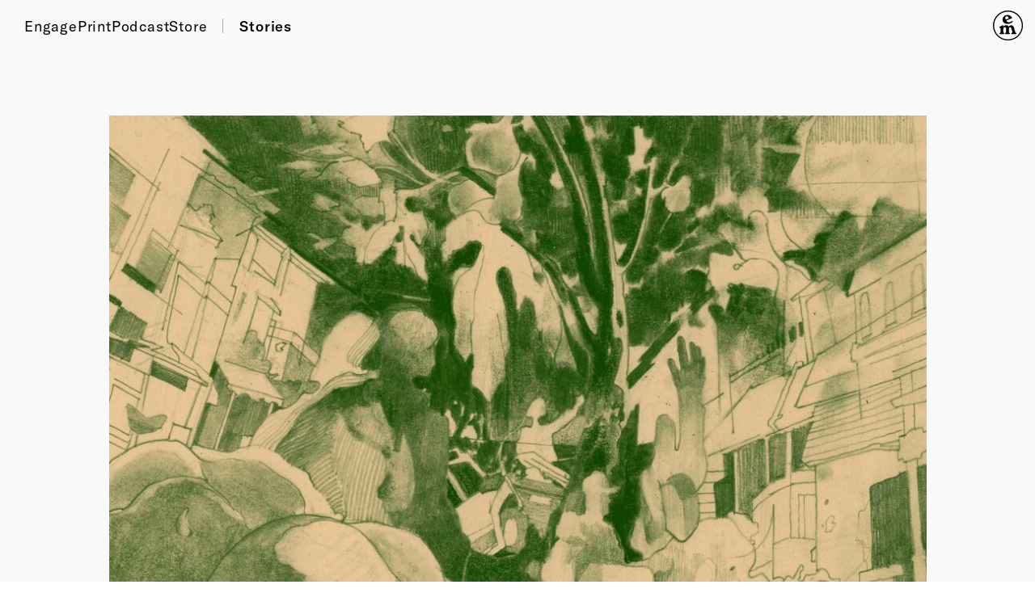

--- FILE ---
content_type: text/html; charset=UTF-8
request_url: https://emergencemagazine.org/poem/to-the-fig-tree-on-9th-and-christian/
body_size: 20184
content:
<!doctype html>
<html lang="en-US">
<head>
		
    <!--
    The Emergence Magazine platform is designed by Studio Airport [https://studioairport.nl] and developed by September Digital [https://september.digital], in Utrecht, the Netherlands.
    -->

	<script async src="https://www.googletagmanager.com/gtag/js?id=UA-118078319-1"></script>
<script>
  window.dataLayer = window.dataLayer || [];
  function gtag(){dataLayer.push(arguments);}
  gtag('js', new Date());
  gtag('config', 'UA-118078319-1');
</script>
<!--
<script>(function(w,d,s,l,i){w[l]=w[l]||[];w[l].push({'gtm.start':
new Date().getTime(),event:'gtm.js'});var f=d.getElementsByTagName(s)[0],
j=d.createElement(s),dl=l!='dataLayer'?'&l='+l:'';j.async=true;j.src=
'https://www.googletagmanager.com/gtm.js?id='+i+dl;f.parentNode.insertBefore(j,f);
})(window,document,'script','dataLayer','GTM-NQ6KJL9');</script>
-->
	<meta charset="utf-8">
	<meta http-equiv="X-UA-Compatible" content="IE=edge">
	<meta name="viewport" content="width=device-width, initial-scale=1, viewport-fit=cover">

	<script>history.scrollRestoration = "manual"</script>

	<link rel="apple-touch-icon" sizes="180x180" href="https://emergencemagazine.org/app/themes/emergence/favicon/apple-touch-icon.png">
	<link rel="icon" type="image/png" sizes="32x32" href="https://emergencemagazine.org/app/themes/emergence/favicon/favicon-32x32.png">
	<link rel="icon" type="image/png" sizes="16x16" href="https://emergencemagazine.org/app/themes/emergence/favicon/favicon-16x16.png">
	<link rel="manifest" href="https://emergencemagazine.org/app/themes/emergence/favicon/site.webmanifest">
	<link rel="mask-icon" href="https://emergencemagazine.org/app/themes/emergence/favicon/safari-pinned-tab.svg" color="#5bbad5">
	<meta name="msapplication-TileColor" content="#000000">
	<meta name="theme-color" content="#ffffff">

    
	<meta name='robots' content='index, follow, max-image-preview:large, max-snippet:-1, max-video-preview:-1' />
	<style>img:is([sizes="auto" i], [sizes^="auto," i]) { contain-intrinsic-size: 3000px 1500px }</style>
	
	<title>To the Fig Tree on 9th and Christian &#8211; Ross Gay</title>
	<meta name="description" content="In this poem by Ross Gay, a fig tree on a sidewalk in Philadelphia gathers members of a community amid its spreading branches, offering them a bounty of fruit and shading them from the hot sun: a moment of spontaneous communion." />
	<link rel="canonical" href="https://emergencemagazine.org/poem/to-the-fig-tree-on-9th-and-christian/" />
	<meta property="og:locale" content="en_US" />
	<meta property="og:type" content="article" />
	<meta property="og:title" content="To the Fig Tree on 9th and Christian &#8211; Ross Gay" />
	<meta property="og:description" content="In this poem by Ross Gay, a fig tree on a sidewalk in Philadelphia gathers members of a community amid its spreading branches, offering them a bounty of fruit and shading them from the hot sun: a moment of spontaneous communion." />
	<meta property="og:url" content="https://emergencemagazine.org/poem/to-the-fig-tree-on-9th-and-christian/" />
	<meta property="og:site_name" content="Emergence Magazine" />
	<meta property="article:publisher" content="https://www.facebook.com/SpiritualEcology/" />
	<meta property="article:modified_time" content="2023-11-15T19:07:48+00:00" />
	<meta property="og:image" content="https://emergencemagazine.org/app/uploads/2023/01/4_to_the_fig_tree-clr_ALT-SEO.jpg" />
	<meta property="og:image:width" content="1500" />
	<meta property="og:image:height" content="844" />
	<meta property="og:image:type" content="image/jpeg" />
	<meta name="twitter:card" content="summary_large_image" />
	<meta name="twitter:title" content="To the Fig Tree on 9th and Christian &#8211; Ross Gay" />
	<meta name="twitter:description" content="In this poem by Ross Gay, a fig tree on a sidewalk in Philadelphia gathers members of a community amid its spreading branches, offering them a bounty of fruit and shading them from the hot sun: a moment of spontaneous communion." />
	<meta name="twitter:site" content="@emergence_zine" />
	<script type="application/ld+json" class="yoast-schema-graph">{"@context":"https://schema.org","@graph":[{"@type":"Article","@id":"https://emergencemagazine.org/poem/to-the-fig-tree-on-9th-and-christian/#article","isPartOf":{"@id":"https://emergencemagazine.org/poem/to-the-fig-tree-on-9th-and-christian/"},"author":{"@type":"Person","name":"by Ross Gay"},"headline":"To the Fig Tree on 9th and Christian","datePublished":"2023-09-28T14:08:22+00:00","dateModified":"2023-11-15T19:07:48+00:00","mainEntityOfPage":{"@id":"https://emergencemagazine.org/poem/to-the-fig-tree-on-9th-and-christian/"},"wordCount":8,"publisher":{"@id":"https://emergencemagazine.org/#organization"},"image":{"@id":"https://emergencemagazine.org/poem/to-the-fig-tree-on-9th-and-christian/#primaryimage"},"thumbnailUrl":"https://emergencemagazine.org/app/uploads/2023/01/4_to_the_fig_tree-clr_ALT-scaled.jpg","inLanguage":"en-US"},{"@type":"WebPage","@id":"https://emergencemagazine.org/poem/to-the-fig-tree-on-9th-and-christian/","url":"https://emergencemagazine.org/poem/to-the-fig-tree-on-9th-and-christian/","name":"To the Fig Tree on 9th and Christian &#8211; Ross Gay","isPartOf":{"@id":"https://emergencemagazine.org/#website"},"primaryImageOfPage":{"@id":"https://emergencemagazine.org/poem/to-the-fig-tree-on-9th-and-christian/#primaryimage"},"image":{"@id":"https://emergencemagazine.org/poem/to-the-fig-tree-on-9th-and-christian/#primaryimage"},"thumbnailUrl":"https://emergencemagazine.org/app/uploads/2023/01/4_to_the_fig_tree-clr_ALT-scaled.jpg","datePublished":"2023-09-28T14:08:22+00:00","dateModified":"2023-11-15T19:07:48+00:00","description":"In this poem by Ross Gay, a fig tree on a sidewalk in Philadelphia gathers members of a community amid its spreading branches, offering them a bounty of fruit and shading them from the hot sun: a moment of spontaneous communion.","breadcrumb":{"@id":"https://emergencemagazine.org/poem/to-the-fig-tree-on-9th-and-christian/#breadcrumb"},"inLanguage":"en-US","potentialAction":[{"@type":"ReadAction","target":["https://emergencemagazine.org/poem/to-the-fig-tree-on-9th-and-christian/"]}]},{"@type":"ImageObject","inLanguage":"en-US","@id":"https://emergencemagazine.org/poem/to-the-fig-tree-on-9th-and-christian/#primaryimage","url":"https://emergencemagazine.org/app/uploads/2023/01/4_to_the_fig_tree-clr_ALT-scaled.jpg","contentUrl":"https://emergencemagazine.org/app/uploads/2023/01/4_to_the_fig_tree-clr_ALT-scaled.jpg","width":2560,"height":1792},{"@type":"BreadcrumbList","@id":"https://emergencemagazine.org/poem/to-the-fig-tree-on-9th-and-christian/#breadcrumb","itemListElement":[{"@type":"ListItem","position":1,"name":"Home","item":"https://emergencemagazine.org/"},{"@type":"ListItem","position":2,"name":"To the Fig Tree on 9th and Christian"}]},{"@type":"WebSite","@id":"https://emergencemagazine.org/#website","url":"https://emergencemagazine.org/","name":"Emergence Magazine","description":"","publisher":{"@id":"https://emergencemagazine.org/#organization"},"inLanguage":"en-US"},{"@type":"Organization","@id":"https://emergencemagazine.org/#organization","name":"Emergence Magazine","url":"https://emergencemagazine.org/","logo":{"@type":"ImageObject","inLanguage":"en-US","@id":"https://emergencemagazine.org/#/schema/logo/image/","url":"https://emergencemagazine.org/app/uploads/2021/03/theme-login_logo.png","contentUrl":"https://emergencemagazine.org/app/uploads/2021/03/theme-login_logo.png","width":39,"height":39,"caption":"Emergence Magazine"},"image":{"@id":"https://emergencemagazine.org/#/schema/logo/image/"},"sameAs":["https://www.facebook.com/SpiritualEcology/","https://x.com/emergence_zine","https://www.instagram.com/emergencemagazine/"]}]}</script>


<link rel="stylesheet" href="https://emergencemagazine.org/app/themes/emergence/dist/css/main.css?id=9bd7a5ba1e6e51610c0c81f4e835ff87"><link rel="stylesheet" href="https://emergencemagazine.org/app/themes/emergence/dist/css/_essay.css?id=9e2ef61aef68f75dc6524034dbb64e22"><meta name='plausible-analytics-version' content='2.3.1' />
<script type="application/custom-metadata+json" id="search-metadata">{"id":16515,"type":"poem","date":"2023-09-28 07:08:22","url":"https:\/\/emergencemagazine.org\/poem\/to-the-fig-tree-on-9th-and-christian\/","title":"To the Fig Tree on 9th and Christian","description":"","author":"by Ross Gay"}</script>
	</head>


<body data-barba="wrapper" >

	<!--
<noscript><iframe src="https://www.googletagmanager.com/ns.html?id=GTM-NQ6KJL9"
height="0" width="0" style="display:none;visibility:hidden"></iframe></noscript>
-->
	<div data-barba="container" data-barba-namespace="single-poem"
	data-ux-style-placeholder="default"
	data-body-text-color="#000000"
	data-body-text-rgb="0,0,0"
	data-body-background-color="#F9F9F7"
	 	>

		
<header
	class="c-header-bar  c-header-bar--logo-small" 
	data-scroll-lock-fill-gap
	data-show-on-scroll>
	
<div class="c-header-menu">
	<ul id="menu-main-menu" class="c-header-menu__nav u-main-nav"><li class="menu-item menu-engage"><a href="https://emergencemagazine.org/engage/">Engage</a></li>
<li class="menu-item menu-print"><a href="https://emergencemagazine.org/print/">Print</a></li>
<li class="menu-item menu-podcast"><a href="https://emergencemagazine.org/podcast/">Podcast</a></li>
<li class="menu-item menu-store"><a target="_blank" href="https://store.emergencemagazine.org/">Store</a></li>
</ul>	<button class="c-header-menu__story-button" type="button" data-toggle-stories data-original-text="Stories" data-toggle-text="Close">Stories</button>
	<button class="c-header-menu__menu-button" type="button" data-toggle-stories data-original-text="Menu" data-toggle-text="Close">Menu</button>

	<button class="c-header-hamburger" type="button" data-toggle-stories>
		<span class="c-header-hamburger__bar"></span>
		<span class="c-header-hamburger__bar"></span>
		<span class="c-header-hamburger__bar"></span>
	</button>

</div>
	
<div class="c-header-title">
	<div class="t-category" data-story-overview="poem">Poem</div>
	<div class="c-header-title__title">
		To the Fig Tree on 9th and Christian | by Ross Gay	</div>
</div>
	<a class="c-header-logos c-header-logos--small" href="https://emergencemagazine.org/">
		<span class="sr-only">Emergence Magazine</span>
		<svg class="c-logo" xmlns="http://www.w3.org/2000/svg" viewBox="0 0 468 43">
	<path d="M2.7 33.9h19.8c2 0 2.5 1.8 3.5 1.8.8 0 1.2-.6 1.8-1.6l3.6-5.9c.4-.5.7-1 .7-1.7 0-.8-.5-1.3-1.2-1.3-1 0-2.1 1.1-3.9 2.3-2.1 1.3-3.9 2-6.4 2h-6.3c-2.5 0-3.4-.5-3.4-3.2v-4.7c0-3.1 0-4 3.1-4 1.6 0 2.9.1 4.1 1 1.6 1.1 2.5 2.2 3.7 2.2.9 0 1.5-.6 1.5-1.4 0-.4-.1-.9-.4-1.3l-4-6c-.4-.5-.9-.8-1.4-.8-.8 0-1 .6-1.5 1.3-.6 1-1.1 1.3-2.8 1.3-1.8 0-2.1-.7-2.1-2.4V8.8c0-2.4 1-2.7 3.8-2.7 3 0 5.5 0 8.2 1.7 1.9 1.2 3 2.5 4.1 2.5.7 0 1.1-.4 1.1-1.1 0-.4-.2-.9-.6-1.6l-3.8-5.7c-.5-.7-1-1.1-1.6-1.1C21.4.8 21 2 19.2 2H2.7C.9 2.1 0 2.6 0 4s1.1 1.4 2.1 1.9c.8.4 1 .9 1 2v20.2c0 1.1-.2 1.6-1 2-1 .5-2.1.6-2.1 1.9s.9 1.9 2.7 1.9z"/>
	<path d="M35.1 20.3v7.9c0 1.1-.2 1.8-1 2.3-.9.6-1.7.7-1.7 1.8 0 .9.6 1.5 1.7 1.5h8.6c1.1 0 1.8-.6 1.8-1.5 0-1.2-.8-1.2-1.7-1.8-.8-.6-1.1-1.2-1.1-2.3v-7.4c0-2.3 2-4.3 4-4.3 1.8 0 3 1.6 3 4.5v7.3c0 1.1-.3 1.8-1.1 2.3-.9.6-1.7.7-1.7 1.8 0 .9.6 1.5 1.7 1.5H56c1.1 0 1.8-.6 1.8-1.5 0-1.2-.8-1.2-1.7-1.8-.8-.6-1.1-1.2-1.1-2.3v-7.4c0-2.7 1.3-4.2 3.2-4.2 2 0 2.8 1.8 3.8 5.3 1.2 4 1.6 6.5 1.6 7.3 0 .8-.8 1.1-1.6 1.6-.6.5-1 .8-1 1.5 0 1.2.9 1.5 2.7 1.5h7.2c1.8 0 2.6-.5 2.6-1.5 0-1.1-1-1.3-1.8-2-.9-.8-1.5-2.9-2.4-6.3L68 19c-1.3-4.9-3.6-7.2-7.2-7.2-2.3 0-4.2 1.2-6.2 3.6-1.5-2.4-3.3-3.6-5.7-3.6-2.5 0-4.8 1.2-7 3.7l-.3-2.5c0-1-.1-1.5-.8-1.5-.3 0-.7.1-1.2.4l-5.1 2.8c-1.5.8-2.2 1.4-2.2 2.2 0 1 .7 1.1 1.7 1.5 1 .4 1.1.7 1.1 1.9z"/>
	<path d="M94.9 27.5c-.7 0-1.6.7-3.1 1.7-1.2.7-2.7 1.2-4.2 1.2-3.1 0-5.3-1.8-6.3-5.2l12.6-4.1c1-.3 1.3-.5 1.3-1 0-.7-.6-2.6-2.1-4.5-2.2-2.7-5-4-8.6-4-2.9 0-5.9 1.2-8.1 3.2-2.3 2.2-3.5 4.9-3.5 8 0 6.6 5.1 11.5 12.3 11.5 3.5 0 6.9-1.3 9.3-3.5 1-.9 1.5-1.8 1.5-2.4 0-.5-.5-.9-1.1-.9zm-15.2-8.4c0-2.7 1.5-4.4 3.5-4.4 2.5 0 4.5 2.7 4.5 4.9 0 .5-.4.9-1.1 1.1l-6.1 2.1c-.5-1.5-.8-2.7-.8-3.7z"/>
	<path d="M104.1 11.7l-5 3c-1.4.8-2.2 1.3-2.2 2 0 .8.6 1 1.6 1.4.9.3 1.1.6 1.1 1.7V28c0 1.2-.3 1.8-1.1 2.4-.9.6-1.8.8-1.8 1.9 0 .9.7 1.6 1.8 1.6h8.7c1.1 0 1.7-.6 1.7-1.5 0-1.1-.9-1.3-1.7-1.9-.8-.6-1-1.2-1-2.3v-5.4c0-3.3 1.3-4.9 3.6-4.9 1.2 0 1.7.6 2.4 1.7.5.7.7 1.2 1.2 1.2.9 0 1.1-1.2 1.6-2.9.9-2.7 1.6-4.3 1.6-4.9 0-.9-1.1-1.4-3-1.4-2.8 0-5 1.8-7.5 5.2v-4c0-1-.2-1.5-.8-1.5-.4 0-.7.2-1.2.4z"/>
	<path d="M131.7 29.4l-5.4-.5c-2.5-.2-3.8-.5-3.8-1.4 0-.4.3-.7.8-1.1 1.4.4 3 .5 4.8.5 7 0 11.4-3.5 11.4-7.6 0-3.3-2.5-5.9-7.3-7.3.5-.9 1.2-1.4 2.1-1.4.9 0 1.8.6 2.9.6 1.3 0 2.3-1 2.3-2.2 0-2-1.4-3.2-3.6-3.2-2.9 0-5.1 2-6.6 5.9-7.8.3-12 3.5-12 8.1 0 2.4 1 4.1 3.3 5.6-3 1.7-4.5 3.4-4.5 5 0 1.2 1.2 2.2 3.4 2.7-2.4 1.3-3.5 2.7-3.5 3.9 0 2.9 4.5 4.8 13.1 4.8 8.5 0 12.8-2.2 12.8-6.4-.2-4.1-3.5-5.4-10.2-6zm-3.5-15.2c2.3 0 3.8 1.8 3.8 5.1s-1.3 4.9-3.9 4.9c-2.3 0-3.9-1.9-3.9-4.8 0-3.1 1.6-5.2 4-5.2zm.8 24.3c-4.9 0-7.3-.6-7.3-2.2 0-.7.4-1.5 1.2-2.3l3.3.4c5.9.6 8.5.7 8.5 2.3 0 1.4-1.8 1.8-5.7 1.8z"/>
	<path d="M163.3 27.5c-.7 0-1.6.7-3.1 1.7-1.2.7-2.7 1.2-4.2 1.2-3.1 0-5.3-1.8-6.3-5.2l12.6-4.1c1-.3 1.3-.5 1.3-1 0-.7-.6-2.6-2.1-4.5-2.2-2.7-5-4-8.6-4-2.9 0-5.9 1.2-8.1 3.2-2.3 2.2-3.5 4.9-3.5 8 0 6.6 5.1 11.5 12.3 11.5 3.5 0 6.9-1.3 9.3-3.5 1-.9 1.5-1.8 1.5-2.4 0-.5-.5-.9-1.1-.9zm-15.2-8.4c0-2.7 1.5-4.4 3.5-4.4 2.5 0 4.5 2.7 4.5 4.9 0 .5-.4.9-1.1 1.1l-6.1 2.1c-.5-1.5-.8-2.7-.8-3.7z"/>
	<path d="M167.8 20.3v7.9c0 1.1-.2 1.8-1 2.3-.9.6-1.7.7-1.7 1.8 0 .9.6 1.5 1.7 1.5h8.6c1.1 0 1.8-.6 1.8-1.5 0-1.2-.8-1.2-1.7-1.8-.8-.6-1.1-1.2-1.1-2.3v-7.4c0-2.7 1.2-4.2 3-4.2 1.9 0 2.7 1.8 3.7 5.3 1.1 4 1.5 6.5 1.5 7.3 0 .8-.8 1.1-1.6 1.6-.6.5-1 .8-1 1.5 0 1.2.8 1.5 2.6 1.5h7.1c1.7 0 2.4-.5 2.4-1.6s-1-1.3-1.7-2c-.9-.9-1.4-3-2.2-6.3l-1.3-5.1c-1.2-4.8-3.5-7.2-6.6-7.2-2.4 0-4 1.2-5.9 4l-.1-2.7c0-1-.1-1.5-.8-1.5-.3 0-.7.1-1.2.4l-4.9 2.7c-1.5.8-2.4 1.6-2.4 2.3 0 1 .7 1.1 1.7 1.5 1.1.5 1.1.8 1.1 2z"/>
	<path d="M211.2 20.4l2.2-4.6c.1-.3.2-.6.2-.9 0-1.1-4-3.3-8.9-3.3-3.5 0-6.6 1.1-9 3.1-2.7 2.3-4.2 5.4-4.2 8.5 0 6.6 4.9 11.1 12.4 11.1 3.5 0 6.4-1.1 8.5-3.3 1.3-1.4 2-2.5 2-3.3 0-.7-.5-1.2-1.1-1.2-.8 0-1.4.9-2.4 1.8-1.8 1.5-3.3 2.3-5.4 2.3-3.6 0-6.4-3.4-6.4-8.5 0-4.8 2-7.6 4.9-7.6 1.8 0 3.4 1.3 4.2 3.6.7 2.1.8 3.2 1.8 3.2.6.1.9-.2 1.2-.9z"/>
	<path d="M237.4 27.5c-.7 0-1.6.7-3.1 1.7-1.2.7-2.7 1.2-4.2 1.2-3.1 0-5.3-1.8-6.3-5.2l12.6-4.1c1-.3 1.3-.5 1.3-1 0-.7-.6-2.6-2.1-4.5-2.2-2.7-5-4-8.6-4-2.9 0-5.9 1.2-8.1 3.2-2.3 2.2-3.5 4.9-3.5 8 0 6.6 5.1 11.5 12.3 11.5 3.5 0 6.9-1.3 9.3-3.5 1-.9 1.5-1.8 1.5-2.4 0-.5-.5-.9-1.1-.9zm-15.2-8.4c0-2.7 1.5-4.4 3.5-4.4 2.5 0 4.5 2.7 4.5 4.9 0 .5-.4.9-1.1 1.1l-6.1 2.1c-.5-1.5-.8-2.7-.8-3.7z"/>
	<path/><path/>
	<path d="M253.6 28.6c-.3 1.3-.7 1.3-1.6 1.7-1.2.4-1.7.9-1.7 2 0 .9.8 1.6 1.8 1.6h6.8c1.2 0 1.9-.6 1.9-1.6 0-1.6-2-1.6-2-2.7 0-.2.1-.6.3-1.3l2.8-10.8c.2-.7.4-1.7.4-2.9.1.9.4 1.8.9 2.9l6.2 14.3c.6 1.3 1 2 1.8 2s1.1-.7 1.6-1.8l6.7-14.5c.4-.9.8-1.8 1-2.8 0 1.5.2 2.5.3 3.1l2.2 10.3c.1.6.2 1 .2 1.3 0 .9-2.1 1.1-2.1 2.9 0 1 .7 1.6 1.8 1.6h9.4c1.2 0 2.1-.8 2.1-1.7 0-1.3-.8-1.4-1.6-1.8-1-.5-1.5-1.2-1.7-2.2L286.5 8c-.1-.4-.2-.8-.2-1 0-1.1.7-1.3 1.7-1.9.4-.2.8-.9.8-1.4 0-1-.7-1.5-2.1-1.5h-7.8c-1.4 0-2.1.5-2.1 1.6 0 1.6 2.3 1.6 2.3 2.7 0 .5-.2 1.1-.5 1.7l-4.6 9.7c-.5 1.1-.9 2.3-1.3 3.7-.4-1.5-.8-2.7-1.1-3.5l-4.3-10c-.2-.5-.3-.9-.3-1.3 0-1.4 2.1-1.5 2.1-3 0-1-.6-1.6-1.7-1.6H259c-1.3 0-2.1.5-2.1 1.3 0 1.7 2.4 1.7 2.4 2.8 0 .4-.1.9-.3 1.4l-5.4 20.9z"/>
	<path d="M321.4 29.8c-.1 0-.4.5-1.1.5-1.3 0-2.1-1.2-2.9-3.6l-2.3-7.1c-1.7-5.5-4.2-7.9-9-7.9-5.4 0-9 3.2-9 5.1 0 .7.4 1.2 1 1.2 1.2 0 2.8-2.3 5.7-2.3 2.8 0 3.8 1.2 4.7 4.6h-1.7c-7.3 0-11.5 3.1-11.5 7.8 0 3.6 3 6.4 7.8 6.4 3 0 5.9-.9 8.7-2.8 1.4 1.8 3.1 2.6 5.4 2.6 3 0 4.7-1.2 4.7-3 .2-1-.2-1.5-.5-1.5zm-14.7.8c-2.5 0-4.1-1.5-4.1-3.6 0-2.3 1.8-3.9 4.6-3.9 1.5 0 2.3.4 2.6 1.3l.7 2.4c.1.4.2.8.2 1.2 0 1.5-1.5 2.6-4 2.6z"/>
	<path d="M338.9 29.4l-5.4-.5c-2.5-.2-3.8-.5-3.8-1.4 0-.4.3-.7.8-1.1 1.4.4 3 .5 4.8.5 7 0 11.4-3.5 11.4-7.6 0-3.3-2.5-5.9-7.3-7.3.5-.9 1.2-1.4 2.1-1.4.9 0 1.8.6 2.9.6 1.3 0 2.3-1 2.3-2.2 0-2-1.4-3.2-3.6-3.2-2.9 0-5.1 2-6.6 5.9-7.8.3-12 3.5-12 8.1 0 2.4 1 4.1 3.3 5.6-3 1.7-4.5 3.4-4.5 5 0 1.2 1.2 2.2 3.4 2.7-2.4 1.3-3.5 2.7-3.5 3.9 0 2.9 4.5 4.8 13.1 4.8 8.5 0 12.8-2.2 12.8-6.4-.2-4.1-3.4-5.4-10.2-6zm-3.4-15.2c2.3 0 3.8 1.8 3.8 5.1s-1.3 4.9-3.9 4.9c-2.3 0-3.9-1.9-3.9-4.8 0-3.1 1.6-5.2 4-5.2zm.8 24.3c-4.9 0-7.3-.6-7.3-2.2 0-.7.4-1.5 1.2-2.3l3.3.4c5.9.6 8.5.7 8.5 2.3 0 1.4-1.8 1.8-5.7 1.8z"/>
	<path d="M374.9 29.8c-.1 0-.4.5-1.1.5-1.3 0-2.1-1.2-2.9-3.6l-2.3-7.1c-1.7-5.5-4.2-7.9-9-7.9-5.4 0-9 3.2-9 5.1 0 .7.4 1.2 1 1.2 1.2 0 2.8-2.3 5.7-2.3 2.8 0 3.8 1.2 4.7 4.6h-1.7c-7.3 0-11.5 3.1-11.5 7.8 0 3.6 3 6.4 7.8 6.4 3 0 5.9-.9 8.7-2.8 1.4 1.8 3.1 2.6 5.4 2.6 3 0 4.7-1.2 4.7-3 .1-1-.2-1.5-.5-1.5zm-14.7.8c-2.5 0-4.1-1.5-4.1-3.6 0-2.3 1.8-3.9 4.6-3.9 1.5 0 2.3.4 2.6 1.3l.7 2.4c.1.4.2.8.2 1.2-.1 1.5-1.6 2.6-4 2.6z"/>
	<path d="M378.1 33.9h14.1c1.1 0 1.8.1 2.3.4.6.4.9 1.1 1.8 1.1.6 0 1.2-.5 1.6-1.4l3-6.3c.2-.5.4-.9.4-1.2 0-.5-.3-.8-.9-.8-.9 0-1.8 1.4-4 2.7-2.4 1.5-4.9 1.9-8 1.9h-1.8c9.1-10.3 14.9-15.2 14.9-16.8 0-.9-.6-1.1-1.6-1.1h-14.2c-2 0-2.2-1.4-3.1-1.4-.7 0-.9.5-1.4 1.3l-2.9 5.3c-.3.6-.6 1-.6 1.4 0 .6.4 1 1 1 1.3 0 2.4-1.8 4.2-2.9 2-1.2 4.1-1.5 6.9-1.5.6 0 1.3 0 2.2.1-9.6 10.5-15.5 15.1-15.5 17.1-.1.8.4 1.1 1.6 1.1z"/>
	<g>
		<path d="M405.7 18.8v9.3c0 1.1-.2 1.8-1 2.3-.8.6-1.7.8-1.7 1.9 0 .9.6 1.5 1.7 1.5h8.6c1.1 0 1.8-.6 1.8-1.5 0-1.1-.9-1.3-1.7-1.9-.8-.6-1.1-1.2-1.1-2.3v-15c0-1-.2-1.5-.8-1.5-.4 0-.7.2-1.2.4l-5.2 2.3c-1.2.5-1.8 1-1.8 1.6 0 .8.6.9 1.5 1.3.8.4.9.6.9 1.6zM406.8 8.9c3 0 5.6-2 5.6-4.2 0-1.2-1-2-2.4-2-3.1 0-5.9 2.2-5.9 4.2.1 1.2 1.1 2 2.7 2z"/>
	</g>
	<path d="M419.4 20.3v7.9c0 1.1-.2 1.8-1 2.3-.9.6-1.7.7-1.7 1.8 0 .9.6 1.5 1.7 1.5h8.6c1.1 0 1.8-.6 1.8-1.5 0-1.2-.8-1.2-1.7-1.8-.8-.6-1.1-1.2-1.1-2.3v-7.4c0-2.7 1.2-4.2 3-4.2 1.9 0 2.7 1.8 3.7 5.3 1.1 4 1.5 6.5 1.5 7.3 0 .8-.8 1.1-1.6 1.6-.6.5-1 .8-1 1.5 0 1.2.8 1.5 2.6 1.5h7.1c1.7 0 2.4-.5 2.4-1.6s-1-1.3-1.7-2c-.9-.9-1.4-3-2.2-6.3l-1.3-5.1c-1.2-4.8-3.5-7.2-6.6-7.2-2.4 0-4 1.2-5.9 4l-.1-2.7c0-1-.1-1.5-.8-1.5-.3 0-.7.1-1.2.4l-4.9 2.7c-1.5.8-2.4 1.6-2.4 2.3 0 1 .7 1.1 1.7 1.5 1 .5 1.1.8 1.1 2z"/>
	<path d="M465.3 27.5c-.7 0-1.6.7-3.1 1.7-1.2.7-2.7 1.2-4.2 1.2-3.1 0-5.3-1.8-6.3-5.2l12.6-4.1c1-.3 1.3-.5 1.3-1 0-.7-.6-2.6-2.1-4.5-2.2-2.7-5-4-8.6-4-2.9 0-5.9 1.2-8.1 3.2-2.3 2.2-3.5 4.9-3.5 8 0 6.6 5.1 11.5 12.3 11.5 3.5 0 6.9-1.3 9.3-3.5 1-.9 1.5-1.8 1.5-2.4 0-.5-.5-.9-1.1-.9zm-15.1-8.4c0-2.7 1.5-4.4 3.5-4.4 2.5 0 4.5 2.7 4.5 4.9 0 .5-.4.9-1.1 1.1l-6.1 2.1c-.6-1.5-.8-2.7-.8-3.7z" />
	<title>Emergence Magazine</title>
</svg><svg class="c-logo-small" xmlns="http://www.w3.org/2000/svg" viewBox="0 0 39 39">
	<path d="M19.054 0C29.561 0 38.11 8.548 38.11 19.054c0 10.507-8.548 19.055-19.055 19.055C8.548 38.109 0 29.56 0 19.054 0 8.548 8.548 0 19.054 0zm0 1.45C9.347 1.45 1.45 9.346 1.45 19.053c0 9.708 7.898 17.605 17.605 17.605 9.708 0 17.605-7.897 17.605-17.605 0-9.707-7.897-17.605-17.605-17.605zm-6.398 17.199c.379 0 .468.438.485.934l.004.231v.31l.009.063c.021.086.085.164.27.035l.078-.06c.904-.813 1.969-1.462 3.214-1.462 1.202 0 2.206.371 2.909 1.232l.136.178c.035.044.231.27.51.067l.078-.067c.752-.792 1.644-1.36 2.842-1.36 1.598 0 2.702.928 3.222 2.383l.067.202 1.593 5.143c.154.507.308 1.014.591 1.47.165.253.37.416.604.572l.296.188c.256.152.436.33.436.634 0 .467-.416.633-.803.656L29.1 30h-4.753c-.515 0-1.234-.1-1.234-.734 0-.786 1.542-.836 1.567-1.52a4.02 4.02 0 00-.157-1.029l-1.256-4.09c-.231-.735-.693-1.444-1.541-1.444-1.156 0-1.512 1.229-1.54 2.178l-.002.128v1.697c0 .862.026 1.698.154 2.534.205.76 1.31.861 1.31 1.596 0 .505-.52.649-.944.678L20.52 30h-4.086l-.195-.006c-.44-.03-.96-.173-.96-.678 0-.962 1.49-.355 1.49-3.37 0-.405-.026-.861-.026-1.216l.009-.378c.007-.209.017-.443.017-.686l-.004-.283c-.033-1.097-.283-2.276-1.513-2.276-1.284 0-2.106 1.241-2.106 2.407 0 .633-.026 1.267-.026 1.926 0 .785.026 1.545.205 2.28.154.735 1.285.81 1.285 1.596 0 .505-.502.649-.937.678l-.194.006H9.393l-.186-.006c-.423-.03-.944-.173-.944-.678 0-.937 1.49-.405 1.49-3.37 0-.735-.026-1.52-.026-2.255 0-2.407-1.619-1.317-1.619-2.432 0-.342.27-.54.55-.688l3.484-1.77.193-.075c.109-.04.229-.077.321-.077zm5.781-12.973c1.8 0 3.521.667 4.686 1.978l.37.475c.33.432.742 1.026.742 1.355 0 .255-1.047.706-1.549.884l-.092.031-4.884 2.037-.09.045c-.245.132-.675.455-.322.977.7.98 1.8 1.566 3.151 1.566 2.171 0 3.548-1.83 4.025-1.855.317 0 .661.223.661.57 0 .642-.794 1.26-1.244 1.631-1.536 1.088-3.521 1.657-5.454 1.657-3.574 0-6.275-2.3-6.275-5.712 0-3.092 3.019-5.64 6.275-5.64zm-.953 1.607c-1.112 0-1.827.965-1.827 1.93l.012.265c.047.645.246 1.985.809 1.985.106 0 .246-.048.351-.092l.072-.032 2.436-1.014.291-.127c.178-.082.358-.188.424-.343 0-.024.026-.123.026-.148 0-1.039-1.456-2.424-2.594-2.424z" fill="#000" fill-rule="evenodd"/>
</svg>	</a>

	<div class="c-header-progress-bar" data-progress-bar>
		<div class="c-header-progress-bar__progress"></div>
	</div>
</header>
		<a class="skip-link" href="#main-content">
			Skip to content		</a>

<div class="essay-header essay-header--animating essay-header--a essay-header--a-medium essay-header--a-medium-parallax">
	
<header
	class="c-header "
>
	
<div class="c-header-menu">
	<ul id="menu-main-menu-1" class="c-header-menu__nav u-main-nav"><li class="menu-item menu-engage"><a href="https://emergencemagazine.org/engage/">Engage</a></li>
<li class="menu-item menu-print"><a href="https://emergencemagazine.org/print/">Print</a></li>
<li class="menu-item menu-podcast"><a href="https://emergencemagazine.org/podcast/">Podcast</a></li>
<li class="menu-item menu-store"><a target="_blank" href="https://store.emergencemagazine.org/">Store</a></li>
</ul>	<button class="c-header-menu__story-button" type="button" data-toggle-stories data-original-text="Stories" data-toggle-text="Close">Stories</button>
	<button class="c-header-menu__menu-button" type="button" data-toggle-stories data-original-text="Menu" data-toggle-text="Close">Menu</button>

	<button class="c-header-hamburger" type="button" data-toggle-stories>
		<span class="c-header-hamburger__bar"></span>
		<span class="c-header-hamburger__bar"></span>
		<span class="c-header-hamburger__bar"></span>
	</button>

</div>
	<a class="c-header-logos c-header-logos--small" href="https://emergencemagazine.org/">
		<span class="sr-only">Emergence Magazine</span>
		<svg class="c-logo-small" xmlns="http://www.w3.org/2000/svg" viewBox="0 0 39 39">
	<path d="M19.054 0C29.561 0 38.11 8.548 38.11 19.054c0 10.507-8.548 19.055-19.055 19.055C8.548 38.109 0 29.56 0 19.054 0 8.548 8.548 0 19.054 0zm0 1.45C9.347 1.45 1.45 9.346 1.45 19.053c0 9.708 7.898 17.605 17.605 17.605 9.708 0 17.605-7.897 17.605-17.605 0-9.707-7.897-17.605-17.605-17.605zm-6.398 17.199c.379 0 .468.438.485.934l.004.231v.31l.009.063c.021.086.085.164.27.035l.078-.06c.904-.813 1.969-1.462 3.214-1.462 1.202 0 2.206.371 2.909 1.232l.136.178c.035.044.231.27.51.067l.078-.067c.752-.792 1.644-1.36 2.842-1.36 1.598 0 2.702.928 3.222 2.383l.067.202 1.593 5.143c.154.507.308 1.014.591 1.47.165.253.37.416.604.572l.296.188c.256.152.436.33.436.634 0 .467-.416.633-.803.656L29.1 30h-4.753c-.515 0-1.234-.1-1.234-.734 0-.786 1.542-.836 1.567-1.52a4.02 4.02 0 00-.157-1.029l-1.256-4.09c-.231-.735-.693-1.444-1.541-1.444-1.156 0-1.512 1.229-1.54 2.178l-.002.128v1.697c0 .862.026 1.698.154 2.534.205.76 1.31.861 1.31 1.596 0 .505-.52.649-.944.678L20.52 30h-4.086l-.195-.006c-.44-.03-.96-.173-.96-.678 0-.962 1.49-.355 1.49-3.37 0-.405-.026-.861-.026-1.216l.009-.378c.007-.209.017-.443.017-.686l-.004-.283c-.033-1.097-.283-2.276-1.513-2.276-1.284 0-2.106 1.241-2.106 2.407 0 .633-.026 1.267-.026 1.926 0 .785.026 1.545.205 2.28.154.735 1.285.81 1.285 1.596 0 .505-.502.649-.937.678l-.194.006H9.393l-.186-.006c-.423-.03-.944-.173-.944-.678 0-.937 1.49-.405 1.49-3.37 0-.735-.026-1.52-.026-2.255 0-2.407-1.619-1.317-1.619-2.432 0-.342.27-.54.55-.688l3.484-1.77.193-.075c.109-.04.229-.077.321-.077zm5.781-12.973c1.8 0 3.521.667 4.686 1.978l.37.475c.33.432.742 1.026.742 1.355 0 .255-1.047.706-1.549.884l-.092.031-4.884 2.037-.09.045c-.245.132-.675.455-.322.977.7.98 1.8 1.566 3.151 1.566 2.171 0 3.548-1.83 4.025-1.855.317 0 .661.223.661.57 0 .642-.794 1.26-1.244 1.631-1.536 1.088-3.521 1.657-5.454 1.657-3.574 0-6.275-2.3-6.275-5.712 0-3.092 3.019-5.64 6.275-5.64zm-.953 1.607c-1.112 0-1.827.965-1.827 1.93l.012.265c.047.645.246 1.985.809 1.985.106 0 .246-.048.351-.092l.072-.032 2.436-1.014.291-.127c.178-.082.358-.188.424-.343 0-.024.026-.123.026-.148 0-1.039-1.456-2.424-2.594-2.424z" fill="#000" fill-rule="evenodd"/>
</svg>	</a>
</header>
	<figure class="essay-header__figure">

					<div class="essay-header__figure-media essay-header__figure-media--mobile">
				
<div class="c-img-video "
            >
    <img width="2200" height="1540" data-src="https://emergencemagazine.org/app/uploads/2023/01/4_to_the_fig_tree-clr_ALT-2200x1540.jpg" class=" lazyload" alt="" data-srcset="https://emergencemagazine.org/app/uploads/2023/01/4_to_the_fig_tree-clr_ALT-150x105.jpg 150w, https://emergencemagazine.org/app/uploads/2023/01/4_to_the_fig_tree-clr_ALT-300x210.jpg 300w, https://emergencemagazine.org/app/uploads/2023/01/4_to_the_fig_tree-clr_ALT-768x538.jpg 768w, https://emergencemagazine.org/app/uploads/2023/01/4_to_the_fig_tree-clr_ALT-1024x717.jpg 1024w, https://emergencemagazine.org/app/uploads/2023/01/4_to_the_fig_tree-clr_ALT-1200x840.jpg 1200w, https://emergencemagazine.org/app/uploads/2023/01/4_to_the_fig_tree-clr_ALT-1400x980.jpg 1400w, https://emergencemagazine.org/app/uploads/2023/01/4_to_the_fig_tree-clr_ALT-1600x1120.jpg 1600w, https://emergencemagazine.org/app/uploads/2023/01/4_to_the_fig_tree-clr_ALT-1800x1260.jpg 1800w, https://emergencemagazine.org/app/uploads/2023/01/4_to_the_fig_tree-clr_ALT-2200x1540.jpg 2200w" data-sizes="auto" decoding="async" fetchpriority="high" /></div>			</div>
				<div class="essay-header__figure-media essay-header__figure-media--desktop">
			
<div class="c-img-video "
            >
    <img width="2200" height="1540" data-src="https://emergencemagazine.org/app/uploads/2023/01/4_to_the_fig_tree-clr_ALT-2200x1540.jpg" class=" lazyload" alt="" data-srcset="https://emergencemagazine.org/app/uploads/2023/01/4_to_the_fig_tree-clr_ALT-150x105.jpg 150w, https://emergencemagazine.org/app/uploads/2023/01/4_to_the_fig_tree-clr_ALT-300x210.jpg 300w, https://emergencemagazine.org/app/uploads/2023/01/4_to_the_fig_tree-clr_ALT-768x538.jpg 768w, https://emergencemagazine.org/app/uploads/2023/01/4_to_the_fig_tree-clr_ALT-1024x717.jpg 1024w, https://emergencemagazine.org/app/uploads/2023/01/4_to_the_fig_tree-clr_ALT-1200x840.jpg 1200w, https://emergencemagazine.org/app/uploads/2023/01/4_to_the_fig_tree-clr_ALT-1400x980.jpg 1400w, https://emergencemagazine.org/app/uploads/2023/01/4_to_the_fig_tree-clr_ALT-1600x1120.jpg 1600w, https://emergencemagazine.org/app/uploads/2023/01/4_to_the_fig_tree-clr_ALT-1800x1260.jpg 1800w, https://emergencemagazine.org/app/uploads/2023/01/4_to_the_fig_tree-clr_ALT-2200x1540.jpg 2200w" data-sizes="auto" decoding="async" /></div>		</div>

		
<figcaption class="c-img-caption c-img-caption--essay-header
				c-img-caption--essay-header-a
				c-img-caption--essay-header-a-medium
				c-img-caption--mobile-right
				c-img-caption--desktop-right">
			<div class="c-img-caption__figure-caption">
			<p>Artwork by James Lee Chiahan</p>
		</div>
		</figcaption>	</figure>

	<div class="c-essay-titles">
	<h1>
		<div class="c-essay-titles__title">To the Fig Tree on 9th and Christian</div>
			</h1>

	<div class="c-essay-titles__credits">
					<p class="c-essay-titles__author">by Ross Gay</p>
					</div>
</div>
</div><main id="main-content">

	<div class="essay-content essay-content--animating essay-content--a essay-content--a-medium essay-content--center">

		<div class="essay-narration-contributors" data-audio-element>
			
<div class="c-story-contributors">
	<button class="c-toggle-button c-story-contributors__button" type="button" data-toggle-target="#story-bios"><span>Contributor Bios</span></button>

	<div id="story-bios" class="c-story-contributors__bios">
					<div class="c-story-contributor">
				<div class="c-story-contributor__role">Poet</div>
									<div class="c-story-contributor__bio">
						<p>Ross Gay is the author of four books of poetry, including <em>Be Holding</em>, winner of the PEN / Jean Stein Award; and <em>Catalog of Unabashed Gratitude</em>, winner of the 2015 National Book Critics Circle Award and the 2016 Kingsley Tufts Poetry Award; and <em>Inciting Joy</em>. His most recent collection of essays is <em>The Book of (More) Delights</em>.</p>
					</div>
							</div>
					<div class="c-story-contributor">
				<div class="c-story-contributor__role">Artist</div>
									<div class="c-story-contributor__bio">
						<p>James Lee Chiahan is a Taiwanese-Canadian artist and graphic designer. He is interested in creating images that recall moments in everyday life that are deeply affecting but difficult to explain. His clients include The Marshall Project, <em>The California Sunday</em>, and The On Being Project. He is currently based in Montreal, Canada.</p>
					</div>
							</div>
			</div>
</div>		</div>

		<div class="m-essay-block m-essay-block--variable m-pubdate m-pubdate--essay-header-a">
			<time class="c-pubdate" itemprop="datePublished" datetime="2023-09-28T07:08:22">September 28, 2023</time>
		</div>

		
		
<section class="m-poem m-essay-block m-essay-block--variable">
			<span class="m-poem__poem m-poem__poem--left">
			<p>&nbsp;</p>
<p>Tumbling through the</p>
<p>city in my</p>
<p>mind without once</p>
<p>looking up</p>
<p>the racket in</p>
<p>the lugwork probably</p>
<p>rehearsing some</p>
<p>stupid thing I</p>
<p>said or did</p>
<p>some crime or</p>
<p>other the city they</p>
<p>say is a lonely</p>
<p>place until yes</p>
<p>the sound of sweeping</p>
<p>and a woman</p>
<p>yes with a</p>
<p>broom beneath</p>
<p>which you are now</p>
<p>too the canopy</p>
<p>of a fig its</p>
<p>arms pulling the</p>
<p>September sun to it</p>
<p>and she</p>
<p>has a hose too</p>
<p>and so works hard</p>
<p>rinsing and scrubbing</p>
<p>the walk</p>
<p>lest some poor sod</p>
<p>slip on the</p>
<p>silk of a fig</p>
<p>and break his hip</p>
<p>and not probably</p>
<p>reach over to gobble up</p>
<p>the perpetrator</p>
<p>the light catches</p>
<p>the veins in her hands</p>
<p>when I ask about</p>
<p>the tree they</p>
<p>flutter in the air and</p>
<p>she says take</p>
<p>as much as</p>
<p>you can</p>
<p>help me</p>
<p>so I load my</p>
<p>pockets and mouth</p>
<p>and she points</p>
<p>to the step-ladder against</p>
<p>the wall to</p>
<p>mean more but</p>
<p>I was without a</p>
<p>sack so my meager</p>
<p>plunder would have to</p>
<p>suffice and an old woman</p>
<p>whom gravity</p>
<p>was pulling into</p>
<p>the earth loosed one</p>
<p>from a low slung</p>
<p>branch and its eye</p>
<p>wept like hers</p>
<p>which she dabbed</p>
<p>with a kerchief as she</p>
<p>cleaved the fig with</p>
<p>what remained of her</p>
<p>teeth and soon there were</p>
<p>eight or nine</p>
<p>people gathered beneath</p>
<p>the tree looking into</p>
<p>it like a</p>
<p>constellation pointing</p>
<p>do you see it</p>
<p>and I am tall and so</p>
<p>good for these things</p>
<p>and a bald man even</p>
<p>told me so</p>
<p>when I grabbed three</p>
<p>or four for</p>
<p>him reaching into the</p>
<p>giddy throngs of</p>
<p>yellow-jackets sugar</p>
<p>stoned which he only</p>
<p>pointed to smiling and</p>
<p>rubbing his stomach</p>
<p>I mean he was really rubbing his stomach</p>
<p>like there was a baby</p>
<p>in there</p>
<p>it was hot his</p>
<p>head shone while he</p>
<p>offered recipes to the</p>
<p>group using words which</p>
<p>I couldn&rsquo;t understand and besides</p>
<p>I was a little</p>
<p>tipsy on the dance</p>
<p>of the velvety heart rolling</p>
<p>in my mouth</p>
<p>pulling me down and</p>
<p>down into the</p>
<p>oldest countries of my</p>
<p>body where I ate my first fig</p>
<p>from the hand of a man who escaped his country</p>
<p>by swimming through the night</p>
<p>and maybe</p>
<p>never said more than</p>
<p>five words to me</p>
<p>at once but gave me</p>
<p>figs and a man on his way</p>
<p>to work hops twice</p>
<p>to reach at last his</p>
<p>fig which he smiles at and calls</p>
<p>baby, c&rsquo;mere baby,</p>
<p>he says and blows a kiss</p>
<p>to the tree which everyone knows</p>
<p>cannot grow this far north</p>
<p>being Mediterranean</p>
<p>and favoring the rocky, sun-baked soils</p>
<p>of Jordan and Sicily</p>
<p>but no one told the fig tree</p>
<p>or the immigrants</p>
<p>there is a way</p>
<p>the fig tree grows</p>
<p>in groves it wants,</p>
<p>it seems, to hold us,</p>
<p>yes I am anthropomorphizing</p>
<p>goddammit I have twice</p>
<p>in the last thirty seconds</p>
<p>rubbed my sweaty</p>
<p>forearm into someone else&rsquo;s</p>
<p>sweaty shoulder</p>
<p>gleeful eating out of each other&rsquo;s hands</p>
<p>on Christian St.</p>
<p>in Philadelphia a city like most</p>
<p>which has murdered its own</p>
<p>people</p>
<p>this is true</p>
<p>we are feeding each other</p>
<p>from a tree</p>
<p>at the corner of Christian and 9th</p>
<p>strangers maybe</p>
<p>never again.</p>
		</span>
		</section>
		
    <div class="c-endnotes m-essay-block m-essay-block--variable">
                                <div class="c-endnotes__endnote c-endnotes__endnote--single"><p>&nbsp;</p>
<p>&nbsp;</p>
<p>Ross Gay, &ldquo;To the Fig Tree on 9th and Christian&rdquo; from <em>Catalog of Unabashed Gratitude</em>. Copyright &copy;&nbsp;2015 by Ross Gay. Reprinted by permission of the University of Pittsburgh Press.</p>
</div>
            </div>
    
		
<div class="c-social-footer">
	<div class="c-share-dropdown c-social-dropdown c-social-dropdown--inline" type="button" data-socialdropdown>
    <div class="c-social-dropdown__menu-wrapper">
        <ul class="c-social-dropdown__menu">
            <li class="c-social-dropdown__menu-item">
                <a class="c-social-dropdown__link" href="mailto:?&subject=Emergence%20Magazine%3A%20To%20the%20Fig%20Tree%20on%209th%20and%20Christian&body=To%20the%20Fig%20Tree%20on%209th%20and%20Christian%0Aby%20Ross%20Gay%0A%0AIn%20this%20poem%20by%20Ross%20Gay%2C%20a%20fig%20tree%20on%20a%20sidewalk%20in%20Philadelphia%20gathers%20members%20of%20a%20community%20amid%20its%20spreading%20branches%2C%20offering%20them%20a%20bounty%20of%20fruit%20and%20shading%20them%20from%20the%20hot%20sun%3A%20a%20moment%20of%20spontaneous%20communion.%0A%0Ahttps%3A%2F%2Femergencemagazine.org%2Fpoem%2Fto-the-fig-tree-on-9th-and-christian%2F" target="_blank" rel="noopener noreferrer">Email</a>
            </li>
            <li class="c-social-dropdown__menu-item">
                <button class="c-social-dropdown__link" type="button" aria-label="Copy link" data-copy-to-clipboard="https://emergencemagazine.org/poem/to-the-fig-tree-on-9th-and-christian/">Copy link</button>
            </li>
        </ul>
        <button type="button" class="c-social-dropdown__close" data-close-socialdropdown aria-label="Close">
            <svg class="icon close-desktop">
                <use xlink:href="#close"></use>
            </svg>
        </button>
    </div>
    <button class="c-social-dropdown__button">Share <span>this story</span></button>
</div>	</div>

<div class="c-social-dropin" data-dropintype="social-dropdowns-dropin">
	<div class="c-share-dropdown c-social-dropdown " type="button" data-socialdropdown>
    <div class="c-social-dropdown__menu-wrapper">
        <ul class="c-social-dropdown__menu">
            <li class="c-social-dropdown__menu-item">
                <a class="c-social-dropdown__link" href="mailto:?&subject=Emergence%20Magazine%3A%20To%20the%20Fig%20Tree%20on%209th%20and%20Christian&body=To%20the%20Fig%20Tree%20on%209th%20and%20Christian%0Aby%20Ross%20Gay%0A%0AIn%20this%20poem%20by%20Ross%20Gay%2C%20a%20fig%20tree%20on%20a%20sidewalk%20in%20Philadelphia%20gathers%20members%20of%20a%20community%20amid%20its%20spreading%20branches%2C%20offering%20them%20a%20bounty%20of%20fruit%20and%20shading%20them%20from%20the%20hot%20sun%3A%20a%20moment%20of%20spontaneous%20communion.%0A%0Ahttps%3A%2F%2Femergencemagazine.org%2Fpoem%2Fto-the-fig-tree-on-9th-and-christian%2F" target="_blank" rel="noopener noreferrer">Email</a>
            </li>
            <li class="c-social-dropdown__menu-item">
                <button class="c-social-dropdown__link" type="button" aria-label="Copy link" data-copy-to-clipboard="https://emergencemagazine.org/poem/to-the-fig-tree-on-9th-and-christian/">Copy link</button>
            </li>
        </ul>
        <button type="button" class="c-social-dropdown__close" data-close-socialdropdown aria-label="Close">
            <svg class="icon close-desktop">
                <use xlink:href="#close"></use>
            </svg>
        </button>
    </div>
    <button class="c-social-dropdown__button">Share <span>this story</span></button>
</div>	</div>
	</div>

	
<div class="c-print-promo">
	<div class="c-print-promo__wrapper">
		<div class="c-print-promo__content">
			<div class="c-print-promo__text-content">
				<h2 class="c-print-promo__title">Read More Stories from Shifting Landscapes</h2>
				<div class="c-print-promo__text">
					<p>Step further into the changes enveloping us with Vol 4. Shifting Landscapes. The voices gathered here bear witness to the Earth&rsquo;s changing face and offer ways to orient ourselves in this time of great loss, possibility, and transformation. Spanning 275 pages, this issue is our most photographic to date and includes a special practice insert.</p>
				</div>
				                    <a href="https://store.emergencemagazine.org/products/volume-4-shifting-landscapes" target="" class="c-em-button c-print-promo__button">
                        Order Volume 4                    </a>
                			</div>
			<div class="c-print-promo__media">
				
<div class="c-img-video "
            >
    <img width="2200" height="1542" data-src="https://emergencemagazine.org/app/uploads/2023/06/Magazine-Header-C_WR-1-2200x1542.jpg" class="c-img-video__image lazyload" alt="" data-srcset="https://emergencemagazine.org/app/uploads/2023/06/Magazine-Header-C_WR-1-150x105.jpg 150w, https://emergencemagazine.org/app/uploads/2023/06/Magazine-Header-C_WR-1-300x210.jpg 300w, https://emergencemagazine.org/app/uploads/2023/06/Magazine-Header-C_WR-1-768x538.jpg 768w, https://emergencemagazine.org/app/uploads/2023/06/Magazine-Header-C_WR-1-1024x718.jpg 1024w, https://emergencemagazine.org/app/uploads/2023/06/Magazine-Header-C_WR-1-1200x841.jpg 1200w, https://emergencemagazine.org/app/uploads/2023/06/Magazine-Header-C_WR-1-1400x981.jpg 1400w, https://emergencemagazine.org/app/uploads/2023/06/Magazine-Header-C_WR-1-1600x1121.jpg 1600w, https://emergencemagazine.org/app/uploads/2023/06/Magazine-Header-C_WR-1-1800x1261.jpg 1800w, https://emergencemagazine.org/app/uploads/2023/06/Magazine-Header-C_WR-1-2200x1542.jpg 2200w" data-sizes="auto" decoding="async" /></div>
				<span class="t-category t-category--glass t-category--absolute">Print</span>
			</div>
		</div>
	</div>
</div>
	

    <section class="c-related-story-carousel c-related-story-carousel--portrait" data-c-related-story-carousel data-orientation="portrait">

        
<header class="c-section-header">
    <h2 class="t-section-title">
        Read More Poems    </h2>
    <div class="c-slider-arrows" data-swiper-arrows>
    <button class="c-slider-arrow c-slider-arrow--prev" data-swiper-prev><span>←</span></button>
    <button class="c-slider-arrow c-slider-arrow--next" data-swiper-next><span>→</span></button>
</div></header>
        <div class="c-related-story-carousel__swiper swiper-container" data-swiper-container>
            <div class="swiper-wrapper">
                                            <article class="c-related-story-carousel__slide swiper-slide">
                                
    <div class="c-story-card" data-story-card>
        <figure class="c-thumbnail
"
data-thumbnail
>
    
<div class="c-img-video "
            >
    <img width="640" height="800" data-src="https://emergencemagazine.org/app/uploads/2025/09/Requiem_Haiku_THUMB_portrait.jpg" class="c-img-video__image lazyload" alt="" data-srcset="https://emergencemagazine.org/app/uploads/2025/09/Requiem_Haiku_THUMB_portrait-120x150.jpg 120w, https://emergencemagazine.org/app/uploads/2025/09/Requiem_Haiku_THUMB_portrait-240x300.jpg 240w, https://emergencemagazine.org/app/uploads/2025/09/Requiem_Haiku_THUMB_portrait.jpg 640w, https://emergencemagazine.org/app/uploads/2025/09/Requiem_Haiku_THUMB_portrait.jpg 640w, https://emergencemagazine.org/app/uploads/2025/09/Requiem_Haiku_THUMB_portrait.jpg 640w, https://emergencemagazine.org/app/uploads/2025/09/Requiem_Haiku_THUMB_portrait.jpg 640w, https://emergencemagazine.org/app/uploads/2025/09/Requiem_Haiku_THUMB_portrait.jpg 640w, https://emergencemagazine.org/app/uploads/2025/09/Requiem_Haiku_THUMB_portrait.jpg 640w, https://emergencemagazine.org/app/uploads/2025/09/Requiem_Haiku_THUMB_portrait.jpg 640w" data-sizes="auto" decoding="async" /></div>            <span class="t-category t-category--glass t-category--absolute" data-story-overview="poem">Poem</span>
        </figure>        <div class="c-story-info">
                                <h3 class="t-title">
                        <a href="https://emergencemagazine.org/poem/requiem/"  class="c-story-card__link" data-story-card-link>
                            Requiem                        </a>
                    </h3>
            
                                <p class="t-author">
                        by Ron C. Moss                    </p>
            
                            <div class="c-story-info__meta">
                    <time class="t-date" datetime="2025-11-13T07:36:24" data-timestamp="1763019384">
                        November 13, 2025                    </time>
                                    </div>
            
        </div>
    </div>

                            </article>

                                                    <article class="c-related-story-carousel__slide swiper-slide">
                                
    <div class="c-story-card" data-story-card>
        <figure class="c-thumbnail
"
data-thumbnail
>
    
<div class="c-img-video "
            >
    <img width="640" height="800" data-src="https://emergencemagazine.org/app/uploads/2025/08/Eve_Driver_Thumb_Portrait.jpg" class="c-img-video__image lazyload" alt="" data-srcset="https://emergencemagazine.org/app/uploads/2025/08/Eve_Driver_Thumb_Portrait-120x150.jpg 120w, https://emergencemagazine.org/app/uploads/2025/08/Eve_Driver_Thumb_Portrait-240x300.jpg 240w, https://emergencemagazine.org/app/uploads/2025/08/Eve_Driver_Thumb_Portrait.jpg 640w, https://emergencemagazine.org/app/uploads/2025/08/Eve_Driver_Thumb_Portrait.jpg 640w, https://emergencemagazine.org/app/uploads/2025/08/Eve_Driver_Thumb_Portrait.jpg 640w, https://emergencemagazine.org/app/uploads/2025/08/Eve_Driver_Thumb_Portrait.jpg 640w, https://emergencemagazine.org/app/uploads/2025/08/Eve_Driver_Thumb_Portrait.jpg 640w, https://emergencemagazine.org/app/uploads/2025/08/Eve_Driver_Thumb_Portrait.jpg 640w, https://emergencemagazine.org/app/uploads/2025/08/Eve_Driver_Thumb_Portrait.jpg 640w" data-sizes="auto" decoding="async" /></div>            <span class="t-category t-category--glass t-category--absolute" data-story-overview="poem">Poem</span>
        </figure>        <div class="c-story-info">
                                <h3 class="t-title">
                        <a href="https://emergencemagazine.org/poem/this-vast-artifice/"  class="c-story-card__link" data-story-card-link>
                            This Vast Artifice                        </a>
                    </h3>
            
                                <p class="t-author">
                        by Eve Driver                    </p>
            
                            <div class="c-story-info__meta">
                    <time class="t-date" datetime="2025-09-04T07:04:25" data-timestamp="1756969465">
                        September 4, 2025                    </time>
                                    </div>
            
        </div>
    </div>

                            </article>

                                                    <article class="c-related-story-carousel__slide swiper-slide">
                                
    <div class="c-story-card" data-story-card>
        <figure class="c-thumbnail
"
data-thumbnail
>
    
<div class="c-img-video "
            >
    <img width="572" height="800" data-src="https://emergencemagazine.org/app/uploads/2025/01/Being_and_Time_THUMB_portrait.jpg" class="c-img-video__image lazyload" alt="" data-srcset="https://emergencemagazine.org/app/uploads/2025/01/Being_and_Time_THUMB_portrait-107x150.jpg 107w, https://emergencemagazine.org/app/uploads/2025/01/Being_and_Time_THUMB_portrait-215x300.jpg 215w, https://emergencemagazine.org/app/uploads/2025/01/Being_and_Time_THUMB_portrait.jpg 572w, https://emergencemagazine.org/app/uploads/2025/01/Being_and_Time_THUMB_portrait.jpg 572w, https://emergencemagazine.org/app/uploads/2025/01/Being_and_Time_THUMB_portrait.jpg 572w, https://emergencemagazine.org/app/uploads/2025/01/Being_and_Time_THUMB_portrait.jpg 572w, https://emergencemagazine.org/app/uploads/2025/01/Being_and_Time_THUMB_portrait.jpg 572w, https://emergencemagazine.org/app/uploads/2025/01/Being_and_Time_THUMB_portrait.jpg 572w, https://emergencemagazine.org/app/uploads/2025/01/Being_and_Time_THUMB_portrait.jpg 572w" data-sizes="auto" decoding="async" /></div>            <span class="t-category t-category--glass t-category--absolute" data-story-overview="poem">Poem</span>
        </figure>        <div class="c-story-info">
                                <h3 class="t-title">
                        <a href="https://emergencemagazine.org/poem/being-and-time/"  class="c-story-card__link" data-story-card-link>
                            Being and Time                        </a>
                    </h3>
            
                                <p class="t-author">
                        by Shangyang Fang                    </p>
            
                            <div class="c-story-info__meta">
                    <time class="t-date" datetime="2025-05-06T08:52:12" data-timestamp="1746521532">
                        May 6, 2025                    </time>
                                    </div>
            
        </div>
    </div>

                            </article>

                                                    <article class="c-related-story-carousel__slide swiper-slide">
                                
    <div class="c-story-card" data-story-card>
        <figure class="c-thumbnail
"
data-thumbnail
>
    
<div class="c-img-video "
            >
    <img width="600" height="800" data-src="https://emergencemagazine.org/app/uploads/2024/06/Jaume_LLorens_THUMB_portrait.jpg" class="c-img-video__image lazyload" alt="" data-srcset="https://emergencemagazine.org/app/uploads/2024/06/Jaume_LLorens_THUMB_portrait-113x150.jpg 113w, https://emergencemagazine.org/app/uploads/2024/06/Jaume_LLorens_THUMB_portrait-225x300.jpg 225w, https://emergencemagazine.org/app/uploads/2024/06/Jaume_LLorens_THUMB_portrait.jpg 600w, https://emergencemagazine.org/app/uploads/2024/06/Jaume_LLorens_THUMB_portrait.jpg 600w, https://emergencemagazine.org/app/uploads/2024/06/Jaume_LLorens_THUMB_portrait.jpg 600w, https://emergencemagazine.org/app/uploads/2024/06/Jaume_LLorens_THUMB_portrait.jpg 600w, https://emergencemagazine.org/app/uploads/2024/06/Jaume_LLorens_THUMB_portrait.jpg 600w, https://emergencemagazine.org/app/uploads/2024/06/Jaume_LLorens_THUMB_portrait.jpg 600w, https://emergencemagazine.org/app/uploads/2024/06/Jaume_LLorens_THUMB_portrait.jpg 600w" data-sizes="auto" decoding="async" /></div>            <span class="t-category t-category--glass t-category--absolute" data-story-overview="poem">Poem</span>
        </figure>        <div class="c-story-info">
                                <h3 class="t-title">
                        <a href="https://emergencemagazine.org/poem/we-look-at-the-world-to-see-the-earth/"  class="c-story-card__link" data-story-card-link>
                            We Look at the World to See the Earth                        </a>
                    </h3>
            
                                <p class="t-author">
                        by Ed Roberson                    </p>
            
                            <div class="c-story-info__meta">
                    <time class="t-date" datetime="2025-04-22T07:44:51" data-timestamp="1745307891">
                        April 22, 2025                    </time>
                                    </div>
            
        </div>
    </div>

                            </article>

                                                    <article class="c-related-story-carousel__slide swiper-slide">
                                
    <div class="c-story-card" data-story-card>
        <figure class="c-thumbnail
"
data-thumbnail
>
    
<div class="c-img-video "
            >
    <img width="571" height="800" data-src="https://emergencemagazine.org/app/uploads/2024/06/Leigh_Wells_Time_Thumb.jpg" class="c-img-video__image lazyload" alt="" data-srcset="https://emergencemagazine.org/app/uploads/2024/06/Leigh_Wells_Time_Thumb-107x150.jpg 107w, https://emergencemagazine.org/app/uploads/2024/06/Leigh_Wells_Time_Thumb-214x300.jpg 214w, https://emergencemagazine.org/app/uploads/2024/06/Leigh_Wells_Time_Thumb.jpg 571w, https://emergencemagazine.org/app/uploads/2024/06/Leigh_Wells_Time_Thumb.jpg 571w, https://emergencemagazine.org/app/uploads/2024/06/Leigh_Wells_Time_Thumb.jpg 571w, https://emergencemagazine.org/app/uploads/2024/06/Leigh_Wells_Time_Thumb.jpg 571w, https://emergencemagazine.org/app/uploads/2024/06/Leigh_Wells_Time_Thumb.jpg 571w, https://emergencemagazine.org/app/uploads/2024/06/Leigh_Wells_Time_Thumb.jpg 571w, https://emergencemagazine.org/app/uploads/2024/06/Leigh_Wells_Time_Thumb.jpg 571w" data-sizes="auto" decoding="async" /></div>            <span class="t-category t-category--glass t-category--absolute" data-story-overview="poem">Poem</span>
        </figure>        <div class="c-story-info">
                                <h3 class="t-title">
                        <a href="https://emergencemagazine.org/poem/time-the-nick/"  class="c-story-card__link" data-story-card-link>
                            time :: the nick                        </a>
                    </h3>
            
                                <p class="t-author">
                        by Evie Shockley                    </p>
            
                            <div class="c-story-info__meta">
                    <time class="t-date" datetime="2025-02-06T07:10:32" data-timestamp="1738825832">
                        February 6, 2025                    </time>
                                    </div>
            
        </div>
    </div>

                            </article>

                                                    <article class="c-related-story-carousel__slide swiper-slide">
                                
    <div class="c-story-card" data-story-card>
        <figure class="c-thumbnail
"
data-thumbnail
>
    
<div class="c-img-video "
            >
    <img width="681" height="916" data-src="https://emergencemagazine.org/app/uploads/2024/02/Gourds_Thumb_B.jpg" class="c-img-video__image lazyload" alt="" data-srcset="https://emergencemagazine.org/app/uploads/2024/02/Gourds_Thumb_B-112x150.jpg 112w, https://emergencemagazine.org/app/uploads/2024/02/Gourds_Thumb_B-223x300.jpg 223w, https://emergencemagazine.org/app/uploads/2024/02/Gourds_Thumb_B.jpg 681w, https://emergencemagazine.org/app/uploads/2024/02/Gourds_Thumb_B.jpg 681w, https://emergencemagazine.org/app/uploads/2024/02/Gourds_Thumb_B.jpg 681w, https://emergencemagazine.org/app/uploads/2024/02/Gourds_Thumb_B.jpg 681w, https://emergencemagazine.org/app/uploads/2024/02/Gourds_Thumb_B.jpg 681w, https://emergencemagazine.org/app/uploads/2024/02/Gourds_Thumb_B.jpg 681w, https://emergencemagazine.org/app/uploads/2024/02/Gourds_Thumb_B.jpg 681w" data-sizes="auto" decoding="async" /></div>            <span class="t-category t-category--glass t-category--absolute" data-story-overview="poem">Poem</span>
        </figure>        <div class="c-story-info">
                                <h3 class="t-title">
                        <a href="https://emergencemagazine.org/poem/gourds/"  class="c-story-card__link" data-story-card-link>
                            Gourds                        </a>
                    </h3>
            
                                <p class="t-author">
                        by Linda Hogan                     </p>
            
                            <div class="c-story-info__meta">
                    <time class="t-date" datetime="2024-11-19T05:03:36" data-timestamp="1731992616">
                        November 19, 2024                    </time>
                                    </div>
            
        </div>
    </div>

                            </article>

                                                    <article class="c-related-story-carousel__slide swiper-slide">
                                
    <div class="c-story-card" data-story-card>
        <figure class="c-thumbnail
"
data-thumbnail
>
    
<div class="c-img-video "
            >
    <img width="800" height="1120" data-src="https://emergencemagazine.org/app/uploads/2024/02/Time_Star_THUMB_portrait.jpg" class="c-img-video__image lazyload" alt="" data-srcset="https://emergencemagazine.org/app/uploads/2024/02/Time_Star_THUMB_portrait-107x150.jpg 107w, https://emergencemagazine.org/app/uploads/2024/02/Time_Star_THUMB_portrait-214x300.jpg 214w, https://emergencemagazine.org/app/uploads/2024/02/Time_Star_THUMB_portrait-768x1075.jpg 768w, https://emergencemagazine.org/app/uploads/2024/02/Time_Star_THUMB_portrait-731x1024.jpg 731w, https://emergencemagazine.org/app/uploads/2024/02/Time_Star_THUMB_portrait.jpg 800w, https://emergencemagazine.org/app/uploads/2024/02/Time_Star_THUMB_portrait.jpg 800w, https://emergencemagazine.org/app/uploads/2024/02/Time_Star_THUMB_portrait.jpg 800w, https://emergencemagazine.org/app/uploads/2024/02/Time_Star_THUMB_portrait.jpg 800w, https://emergencemagazine.org/app/uploads/2024/02/Time_Star_THUMB_portrait.jpg 800w" data-sizes="auto" decoding="async" /></div>            <span class="t-category t-category--glass t-category--absolute" data-story-overview="poem">Poem</span>
        </figure>        <div class="c-story-info">
                                <h3 class="t-title">
                        <a href="https://emergencemagazine.org/poem/time-thinks-of-time/"  class="c-story-card__link" data-story-card-link>
                            Time Thinks of Time                        </a>
                    </h3>
            
                                <p class="t-author">
                        by Jane Hirshfield                    </p>
            
                            <div class="c-story-info__meta">
                    <time class="t-date" datetime="2024-10-22T05:55:56" data-timestamp="1729576556">
                        October 22, 2024                    </time>
                                    </div>
            
        </div>
    </div>

                            </article>

                                                    <article class="c-related-story-carousel__slide swiper-slide">
                                
    <div class="c-story-card" data-story-card>
        <figure class="c-thumbnail
"
data-thumbnail
>
    
<div class="c-img-video "
            >
    <img width="686" height="922" data-src="https://emergencemagazine.org/app/uploads/2024/02/Butterfly_Thumb.jpg" class="c-img-video__image lazyload" alt="" data-srcset="https://emergencemagazine.org/app/uploads/2024/02/Butterfly_Thumb-112x150.jpg 112w, https://emergencemagazine.org/app/uploads/2024/02/Butterfly_Thumb-223x300.jpg 223w, https://emergencemagazine.org/app/uploads/2024/02/Butterfly_Thumb.jpg 686w, https://emergencemagazine.org/app/uploads/2024/02/Butterfly_Thumb.jpg 686w, https://emergencemagazine.org/app/uploads/2024/02/Butterfly_Thumb.jpg 686w, https://emergencemagazine.org/app/uploads/2024/02/Butterfly_Thumb.jpg 686w, https://emergencemagazine.org/app/uploads/2024/02/Butterfly_Thumb.jpg 686w, https://emergencemagazine.org/app/uploads/2024/02/Butterfly_Thumb.jpg 686w, https://emergencemagazine.org/app/uploads/2024/02/Butterfly_Thumb.jpg 686w" data-sizes="auto" decoding="async" /></div>            <span class="t-category t-category--glass t-category--absolute" data-story-overview="poem">Poem</span>
        </figure>        <div class="c-story-info">
                                <h3 class="t-title">
                        <a href="https://emergencemagazine.org/poem/butterfly/"  class="c-story-card__link" data-story-card-link>
                            Butterfly                        </a>
                    </h3>
            
                                <p class="t-author">
                        by Linda Hogan                     </p>
            
                            <div class="c-story-info__meta">
                    <time class="t-date" datetime="2024-10-10T04:12:34" data-timestamp="1728533554">
                        October 10, 2024                    </time>
                                    </div>
            
        </div>
    </div>

                            </article>

                                                    <article class="c-related-story-carousel__slide swiper-slide">
                                
    <div class="c-story-card" data-story-card>
        <figure class="c-thumbnail
"
data-thumbnail
>
    
<div class="c-img-video "
            >
    <img width="800" height="1067" data-src="https://emergencemagazine.org/app/uploads/2023/10/Song_dynastry_thumb1.jpg" class="c-img-video__image lazyload" alt="" data-srcset="https://emergencemagazine.org/app/uploads/2023/10/Song_dynastry_thumb1-112x150.jpg 112w, https://emergencemagazine.org/app/uploads/2023/10/Song_dynastry_thumb1-225x300.jpg 225w, https://emergencemagazine.org/app/uploads/2023/10/Song_dynastry_thumb1-768x1024.jpg 768w, https://emergencemagazine.org/app/uploads/2023/10/Song_dynastry_thumb1-768x1024.jpg 768w, https://emergencemagazine.org/app/uploads/2023/10/Song_dynastry_thumb1.jpg 800w, https://emergencemagazine.org/app/uploads/2023/10/Song_dynastry_thumb1.jpg 800w, https://emergencemagazine.org/app/uploads/2023/10/Song_dynastry_thumb1.jpg 800w, https://emergencemagazine.org/app/uploads/2023/10/Song_dynastry_thumb1.jpg 800w, https://emergencemagazine.org/app/uploads/2023/10/Song_dynastry_thumb1.jpg 800w" data-sizes="auto" decoding="async" /></div>            <span class="t-category t-category--glass t-category--absolute" data-story-overview="poem">Poem</span>
        </figure>        <div class="c-story-info">
                                <h3 class="t-title">
                        <a href="https://emergencemagazine.org/poem/poems-from-the-song-dynasty/"  class="c-story-card__link" data-story-card-link>
                            Poems from the Song Dynasty                        </a>
                    </h3>
            
                                <p class="t-author">
                        translated by Shangyang Fang                    </p>
            
                            <div class="c-story-info__meta">
                    <time class="t-date" datetime="2024-01-04T07:49:32" data-timestamp="1704354572">
                        January 4, 2024                    </time>
                                    </div>
            
        </div>
    </div>

                            </article>

                                                    <article class="c-related-story-carousel__slide swiper-slide">
                                
    <div class="c-story-card" data-story-card>
        <figure class="c-thumbnail
"
data-thumbnail
>
    
<div class="c-img-video "
            >
    <img width="1050" height="1400" data-src="https://emergencemagazine.org/app/uploads/2023/01/3_earth_keeper-clr-color-alt_prtrt_THUMB.jpg" class="c-img-video__image lazyload" alt="" data-srcset="https://emergencemagazine.org/app/uploads/2023/01/3_earth_keeper-clr-color-alt_prtrt_THUMB-113x150.jpg 113w, https://emergencemagazine.org/app/uploads/2023/01/3_earth_keeper-clr-color-alt_prtrt_THUMB-225x300.jpg 225w, https://emergencemagazine.org/app/uploads/2023/01/3_earth_keeper-clr-color-alt_prtrt_THUMB-768x1024.jpg 768w, https://emergencemagazine.org/app/uploads/2023/01/3_earth_keeper-clr-color-alt_prtrt_THUMB-768x1024.jpg 768w, https://emergencemagazine.org/app/uploads/2023/01/3_earth_keeper-clr-color-alt_prtrt_THUMB-900x1200.jpg 900w, https://emergencemagazine.org/app/uploads/2023/01/3_earth_keeper-clr-color-alt_prtrt_THUMB.jpg 1050w, https://emergencemagazine.org/app/uploads/2023/01/3_earth_keeper-clr-color-alt_prtrt_THUMB.jpg 1050w, https://emergencemagazine.org/app/uploads/2023/01/3_earth_keeper-clr-color-alt_prtrt_THUMB.jpg 1050w, https://emergencemagazine.org/app/uploads/2023/01/3_earth_keeper-clr-color-alt_prtrt_THUMB.jpg 1050w" data-sizes="auto" decoding="async" /></div>            <span class="t-category t-category--glass t-category--absolute" data-story-overview="poem">Poem</span>
        </figure>        <div class="c-story-info">
                                <h3 class="t-title">
                        <a href="https://emergencemagazine.org/poem/earth-keeper/"  class="c-story-card__link" data-story-card-link>
                            Earth Keeper                        </a>
                    </h3>
            
                                <p class="t-author">
                        by N. Scott Momaday                    </p>
            
                            <div class="c-story-info__meta">
                    <time class="t-date" datetime="2023-11-16T03:02:49" data-timestamp="1700103769">
                        November 16, 2023                    </time>
                                    </div>
            
        </div>
    </div>

                            </article>

                                    </div>
            <div class="c-related-story-carousel__nav-area c-related-story-carousel__nav-area--prev" data-swiper-prev-area></div>
            <div class="c-related-story-carousel__nav-area c-related-story-carousel__nav-area--next" data-swiper-next-area></div>
        </div>

        <div class="c-carousel-scrollbar">
    <div class="swiper-scrollbar" data-swiper-scrollbar></div>
</div>    </section>

</main>

		
<footer class="c-footer">
	<div class="c-footer__top">

		<ul class="u-main-nav">
			<li class="menu-item menu-about"><a href="https://emergencemagazine.org/about/">About</a></li>
<li class="menu-item menu-pitches-submissions"><a href="https://emergencemagazine.org/pitches-submissions/">Pitches &amp; Submissions</a></li>
<li class="menu-item menu-engage"><a href="https://emergencemagazine.org/engage/">Engage</a></li>
					<li>
						<a href="https://emergencemagazine.org/newsletter/">
							Newsletter						</a>
					</li>
					</ul>

		<ul class="c-socialist">
                    <li>
                    <a href="https://www.instagram.com/emergencemagazine/" target="_blank" rel="noopener noreferrer">Instagram</a>
                </li>
                            <li>
                    <a href="https://www.youtube.com/@emergencemagazine" target="_blank" rel="noopener noreferrer">YouTube</a>
                </li>
            </ul>
	</div>

	<div class="c-footer__bottom">
		<div class="c-footer__legal">
			<div class="c-footer__logo">
				<a href="https://emergencemagazine.org/">
					<span class="sr-only">Emergence Magazine</span>
					<svg class="c-logo-small" xmlns="http://www.w3.org/2000/svg" viewBox="0 0 39 39">
	<path d="M19.054 0C29.561 0 38.11 8.548 38.11 19.054c0 10.507-8.548 19.055-19.055 19.055C8.548 38.109 0 29.56 0 19.054 0 8.548 8.548 0 19.054 0zm0 1.45C9.347 1.45 1.45 9.346 1.45 19.053c0 9.708 7.898 17.605 17.605 17.605 9.708 0 17.605-7.897 17.605-17.605 0-9.707-7.897-17.605-17.605-17.605zm-6.398 17.199c.379 0 .468.438.485.934l.004.231v.31l.009.063c.021.086.085.164.27.035l.078-.06c.904-.813 1.969-1.462 3.214-1.462 1.202 0 2.206.371 2.909 1.232l.136.178c.035.044.231.27.51.067l.078-.067c.752-.792 1.644-1.36 2.842-1.36 1.598 0 2.702.928 3.222 2.383l.067.202 1.593 5.143c.154.507.308 1.014.591 1.47.165.253.37.416.604.572l.296.188c.256.152.436.33.436.634 0 .467-.416.633-.803.656L29.1 30h-4.753c-.515 0-1.234-.1-1.234-.734 0-.786 1.542-.836 1.567-1.52a4.02 4.02 0 00-.157-1.029l-1.256-4.09c-.231-.735-.693-1.444-1.541-1.444-1.156 0-1.512 1.229-1.54 2.178l-.002.128v1.697c0 .862.026 1.698.154 2.534.205.76 1.31.861 1.31 1.596 0 .505-.52.649-.944.678L20.52 30h-4.086l-.195-.006c-.44-.03-.96-.173-.96-.678 0-.962 1.49-.355 1.49-3.37 0-.405-.026-.861-.026-1.216l.009-.378c.007-.209.017-.443.017-.686l-.004-.283c-.033-1.097-.283-2.276-1.513-2.276-1.284 0-2.106 1.241-2.106 2.407 0 .633-.026 1.267-.026 1.926 0 .785.026 1.545.205 2.28.154.735 1.285.81 1.285 1.596 0 .505-.502.649-.937.678l-.194.006H9.393l-.186-.006c-.423-.03-.944-.173-.944-.678 0-.937 1.49-.405 1.49-3.37 0-.735-.026-1.52-.026-2.255 0-2.407-1.619-1.317-1.619-2.432 0-.342.27-.54.55-.688l3.484-1.77.193-.075c.109-.04.229-.077.321-.077zm5.781-12.973c1.8 0 3.521.667 4.686 1.978l.37.475c.33.432.742 1.026.742 1.355 0 .255-1.047.706-1.549.884l-.092.031-4.884 2.037-.09.045c-.245.132-.675.455-.322.977.7.98 1.8 1.566 3.151 1.566 2.171 0 3.548-1.83 4.025-1.855.317 0 .661.223.661.57 0 .642-.794 1.26-1.244 1.631-1.536 1.088-3.521 1.657-5.454 1.657-3.574 0-6.275-2.3-6.275-5.712 0-3.092 3.019-5.64 6.275-5.64zm-.953 1.607c-1.112 0-1.827.965-1.827 1.93l.012.265c.047.645.246 1.985.809 1.985.106 0 .246-.048.351-.092l.072-.032 2.436-1.014.291-.127c.178-.082.358-.188.424-.343 0-.024.026-.123.026-.148 0-1.039-1.456-2.424-2.594-2.424z" fill="#000" fill-rule="evenodd"/>
</svg>				</a>
			</div>
			<div class="c-footer__legal-text">
				<span class="c-footer__legal-initiative">Emergence Magazine is an <br />
initiative of Kalliopeia Foundation.</span><br>
				©2025 All rights reserved.&nbsp;
				<ul class="c-footer__sec-nav">
					<li class="menu-item menu-terms-conditions"><a href="https://emergencemagazine.org/terms-conditions/">Terms &amp; Conditions</a></li>
<li class="menu-item menu-privacy-policy"><a href="https://emergencemagazine.org/privacy-policy/">Privacy Policy</a></li>
<li class="menu-item menu-accessibility"><a href="https://emergencemagazine.org/accessibility-statement/">Accessibility</a></li>
<li class="footer-item-hidden-mobile menu-item menu-about"><a href="https://emergencemagazine.org/about/">About</a></li>
<li class="footer-item-hidden-mobile menu-item menu-pitches-submissions"><a href="https://emergencemagazine.org/pitches-submissions/">Pitches &amp; Submissions</a></li>
<li class="footer-item-hidden-mobile menu-item menu-engage"><a href="https://emergencemagazine.org/engage/">Engage</a></li>
											<li class="hide-on-mobile">
							<a href="https://emergencemagazine.org/newsletter/">
								Newsletter							</a>
						</li>
									</ul>
			</div>
		</div>

		<ul class="c-socialist">
                    <li>
                    <a href="https://www.instagram.com/emergencemagazine/" target="_blank" rel="noopener noreferrer">Instagram</a>
                </li>
                            <li>
                    <a href="https://www.youtube.com/@emergencemagazine" target="_blank" rel="noopener noreferrer">YouTube</a>
                </li>
            </ul>
	</div>
</footer><div class="newsletter-popup" data-newsletter="popup" data-popup-delay="20" style="visibility: hidden;">

	<div class="newsletter-popup-inner">

		<div class="newsletter-title">Emergence Magazine’s Newsletter</div>
		<div class="newsletter-feedback">Thanks for signing up for our newsletter (:</div>
		<p class="newsletter-text">Sign up to receive our newsletter each Sunday morning! We are an ad and subscription-free magazine committed to sharing stories crafted with care. Join us as we explore the threads connecting ecology, culture, and spirituality.</p>

		<form action="https://emergencemagazine.org/wp/wp-admin/admin-ajax.php?action=newsletter" class="c-newsletter-form" autocomplete="off">
			<input type="text" name="name" placeholder="Enter Your Name">
            <input type="hidden" name="newsletter_type" value="EM Pop-up">
			<span class="email-input-wrapper"><input type="email" name="email" placeholder="Enter Your Email Address" aria-label="Enter Your Email Address"></span>
			<button type="submit"><span>Submit</span></button>

		</form>
		<div class="newsletter-logo">
			<svg class="c-logo-small" xmlns="http://www.w3.org/2000/svg" viewBox="0 0 39 39">
	<path d="M19.054 0C29.561 0 38.11 8.548 38.11 19.054c0 10.507-8.548 19.055-19.055 19.055C8.548 38.109 0 29.56 0 19.054 0 8.548 8.548 0 19.054 0zm0 1.45C9.347 1.45 1.45 9.346 1.45 19.053c0 9.708 7.898 17.605 17.605 17.605 9.708 0 17.605-7.897 17.605-17.605 0-9.707-7.897-17.605-17.605-17.605zm-6.398 17.199c.379 0 .468.438.485.934l.004.231v.31l.009.063c.021.086.085.164.27.035l.078-.06c.904-.813 1.969-1.462 3.214-1.462 1.202 0 2.206.371 2.909 1.232l.136.178c.035.044.231.27.51.067l.078-.067c.752-.792 1.644-1.36 2.842-1.36 1.598 0 2.702.928 3.222 2.383l.067.202 1.593 5.143c.154.507.308 1.014.591 1.47.165.253.37.416.604.572l.296.188c.256.152.436.33.436.634 0 .467-.416.633-.803.656L29.1 30h-4.753c-.515 0-1.234-.1-1.234-.734 0-.786 1.542-.836 1.567-1.52a4.02 4.02 0 00-.157-1.029l-1.256-4.09c-.231-.735-.693-1.444-1.541-1.444-1.156 0-1.512 1.229-1.54 2.178l-.002.128v1.697c0 .862.026 1.698.154 2.534.205.76 1.31.861 1.31 1.596 0 .505-.52.649-.944.678L20.52 30h-4.086l-.195-.006c-.44-.03-.96-.173-.96-.678 0-.962 1.49-.355 1.49-3.37 0-.405-.026-.861-.026-1.216l.009-.378c.007-.209.017-.443.017-.686l-.004-.283c-.033-1.097-.283-2.276-1.513-2.276-1.284 0-2.106 1.241-2.106 2.407 0 .633-.026 1.267-.026 1.926 0 .785.026 1.545.205 2.28.154.735 1.285.81 1.285 1.596 0 .505-.502.649-.937.678l-.194.006H9.393l-.186-.006c-.423-.03-.944-.173-.944-.678 0-.937 1.49-.405 1.49-3.37 0-.735-.026-1.52-.026-2.255 0-2.407-1.619-1.317-1.619-2.432 0-.342.27-.54.55-.688l3.484-1.77.193-.075c.109-.04.229-.077.321-.077zm5.781-12.973c1.8 0 3.521.667 4.686 1.978l.37.475c.33.432.742 1.026.742 1.355 0 .255-1.047.706-1.549.884l-.092.031-4.884 2.037-.09.045c-.245.132-.675.455-.322.977.7.98 1.8 1.566 3.151 1.566 2.171 0 3.548-1.83 4.025-1.855.317 0 .661.223.661.57 0 .642-.794 1.26-1.244 1.631-1.536 1.088-3.521 1.657-5.454 1.657-3.574 0-6.275-2.3-6.275-5.712 0-3.092 3.019-5.64 6.275-5.64zm-.953 1.607c-1.112 0-1.827.965-1.827 1.93l.012.265c.047.645.246 1.985.809 1.985.106 0 .246-.048.351-.092l.072-.032 2.436-1.014.291-.127c.178-.082.358-.188.424-.343 0-.024.026-.123.026-.148 0-1.039-1.456-2.424-2.594-2.424z" fill="#000" fill-rule="evenodd"/>
</svg>		</div>
	</div>

	<button type="button" class="newsletter-close" data-close-popup aria-label="Close">
		<svg class="icon close-desktop">
			<use xlink:href="#close"></use>
		</svg>
	</button>

</div>
				<script id="container-data" type="application/json">
			{				"social-dropdowns-dropin": null,"newsletter-dropin": null,"story-narration": null}
		</script>

	<!-- End barba container -->
	</div>

	<div class="c-audio-bar" data-dropintype="audio-bar-dropin" style="visibility: hidden;"
data-scroll-lock-fill-gap>
	<div class="c-audio-bar-tracks" data-audio-bar-tracks></div>
	<div class="c-audio-bar__transport">
		<button type="button" class="c-audio-bar__rewind c-audio-bar__button" data-rewind aria-label="Rewind">
			<svg class="icon">
				<use xlink:href="#rewind"></use>
			</svg>
		</button>
		<button type="button" class="c-audio-bar__play c-audio-bar__button" data-play aria-label="Toggle play">
			<svg class="icon c-audio-bar__play-button">
				<use xlink:href="#play"></use>
			</svg>
			<svg class="icon c-audio-bar__pause-button">
				<use xlink:href="#pause"></use>
			</svg>
		</button>
		<button type="button" class="c-audio-bar__fast-forward c-audio-bar__button" data-forward aria-label="Forward">
			<svg class="icon">
				<use xlink:href="#forward"></use>
			</svg>
		</button>
	</div>
	<div class="c-audio-bar__meta">
		<div class="c-audio-bar__title">Listen to this Story</div>
		<div class="c-audio-bar__author"></div>
	</div>
	<div class="c-audio-bar__player-wrapper">
		<audio class="c-audio-player" controls></audio>
	</div>
	<button class="c-audio-bar__playlist-button" data-toggle-playlist aria-label="Toggle playlist">
		<svg xmlns="http://www.w3.org/2000/svg" viewBox="0 0 18 15">
			<g fill="none" fill-rule="evenodd">
				<path stroke="#000" stroke-width="1.3" stroke-linecap="round" d="M6.5 13.5h10M6.5 7.5h10M6.5 1.5h10"/>
				<circle fill="#000" cx="1.5" cy="13.5" r="1.5"/>
				<circle fill="#000" cx="1.5" cy="1.5" r="1.5"/>
				<circle fill="#000" cx="1.5" cy="7.5" r="1.5"/>
			</g>
		</svg>
		<span></span>
	</button>
	<div class="c-audio-bar__podcast-button">
		    <div class="c-podcast-dropdown c-social-dropdown c-social-dropdown--inline" type="button" data-socialdropdown>
        <div class="c-social-dropdown__menu-wrapper">
            <ul class="c-social-dropdown__menu">
                                    <li class="c-social-dropdown__menu-item">
                        <a class="c-social-dropdown__link" href="https://itunes.apple.com/us/podcast/emergence-magazines-podcast/id1368790239" target="_blank" rel="noopener noreferrer">Apple Podcasts</a>
                    </li>
                                    <li class="c-social-dropdown__menu-item">
                        <a class="c-social-dropdown__link" href="https://open.spotify.com/show/5YpLJHG91UvDVvq8xnajuT?si=tPgFos-tReWHBxX4mgzNPw" target="_blank" rel="noopener noreferrer">Spotify</a>
                    </li>
                            </ul>
            <button type="button" class="c-social-dropdown__close" data-close-socialdropdown aria-label="Close">
                <svg class="icon">
                    <use xlink:href="#close"></use>
                </svg>
            </button>
        </div>
        <button class="c-social-dropdown__button" aria-label="Subscribe to our podcast">Subscribe to our podcast</button>
    </div>
	</div>
	<button type="button" class="c-audio-bar__close" aria-label="Close audio player">
		<svg class="icon close-desktop">
			<use xlink:href="#close"></use>
		</svg>
		<svg class="icon close-mobile">
			<use xlink:href="#chev-down"></use>
		</svg>
	</button>
</div>
	
<div class="c-story-overview" data-c-story-overview tabindex="-1">
	<div class="c-story-overview__background" data-toggle-stories></div>
	<div class="c-story-overview__container">
		<form class="c-story-overview__form" 
		data-c-story-overview-form 
		action="https://emergencemagazine.org/wp/wp-admin/admin-ajax.php?action=search" 
		autocomplete="off">
			<input type="hidden" name="sort" value="date" />

			<div class="c-so-form-group c-so-form-group--story-overview-header">
				<label class="c-so-form-group__label">
					<span class="label-not-searching"></span>
					<span class="label-searching" aria-hidden="true">Results</span>
				</label>
				<div class="c-so-form-group__radios c-story-overview__filter">
					<label class="c-story-overview__filter-button" for="media-type-all">
						<input id="media-type-all" type="radio" name="media-type" value="all" checked>
						<span>All stories</span>
					</label>
					<label class="c-story-overview__filter-button" for="media-type-read">
						<input id="media-type-read" type="radio" name="media-type" value="read">
						<span>Read</span>
					</label>
					<label class="c-story-overview__filter-button" for="media-type-listen">
						<input id="media-type-listen" type="radio" name="media-type" value="listen">
						<span>Listen</span>
					</label>
					<label class="c-story-overview__filter-button" for="media-type-watch">
						<input id="media-type-watch" type="radio" name="media-type" value="watch">
						<span>Watch</span>
					</label>
				</div>
			</div>

			<div class="c-story-overview__results" data-c-story-overview-results>
				<div class="c-story-overview__stories" data-c-story-overview-stories tabindex="-1" ></div>
			</div>
			<button type="submit" class="sr-only">Submit</button>

			<div class="c-story-overview__sidebar">
				<div class="c-story-overview__mobile-menu">
					<ul id="mobile-menu" class="c-story-overview__nav u-main-nav"><li class="menu-item menu-engage"><a href="https://emergencemagazine.org/engage/">Engage</a></li>
<li class="menu-item menu-print"><a href="https://emergencemagazine.org/print/">Print</a></li>
<li class="menu-item menu-podcast"><a href="https://emergencemagazine.org/podcast/">Podcast</a></li>
<li class="menu-item menu-store"><a target="_blank" href="https://store.emergencemagazine.org/">Store</a></li>
</ul>				</div>
				<div class="c-story-overview__search-filter">
					<div class="c-so-form-group">
						<label class="c-so-form-group__label" for="q">Search</label>
						<input class="c-so-form-group__input" type="text" name="q" placeholder="e.g. Language" data-placeholder-desktop="e.g. Language" data-placeholder-mobile="Search">
					</div>
					<fieldset class="c-so-form-group c-so-form-group--checkboxes">
						<legend class="c-so-form-group__label">Filter</legend>
						<div class="c-so-form-group__checkboxes">
																							<label class="c-filter-checkbox" for="filter-essay">
									<input class="c-filter-checkbox__input" type="checkbox" name="type[]" value="essay" id="filter-essay">
									<span class="c-filter-checkbox__label">Essays</span>
								</label>
																															<label class="c-filter-checkbox" for="filter-feature">
									<input class="c-filter-checkbox__input" type="checkbox" name="type[]" value="feature" id="filter-feature">
									<span class="c-filter-checkbox__label">Features</span>
								</label>
																															<label class="c-filter-checkbox" for="filter-fiction">
									<input class="c-filter-checkbox__input" type="checkbox" name="type[]" value="fiction" id="filter-fiction">
									<span class="c-filter-checkbox__label">Fiction</span>
								</label>
																															<label class="c-filter-checkbox" for="filter-film">
									<input class="c-filter-checkbox__input" type="checkbox" name="type[]" value="film" id="filter-film">
									<span class="c-filter-checkbox__label">Films</span>
								</label>
																	<label class="c-filter-checkbox c-filter-checkbox--load-more" data-load-more-cats>
										<span class="c-filter-checkbox__label">Load More Categories</span>
									</label>
																															<label class="c-filter-checkbox" for="filter-gallery">
									<input class="c-filter-checkbox__input" type="checkbox" name="type[]" value="gallery" id="filter-gallery">
									<span class="c-filter-checkbox__label">Galleries</span>
								</label>
																															<label class="c-filter-checkbox" for="filter-op_ed">
									<input class="c-filter-checkbox__input" type="checkbox" name="type[]" value="op_ed" id="filter-op_ed">
									<span class="c-filter-checkbox__label">Op-ed</span>
								</label>
																															<label class="c-filter-checkbox" for="filter-interview">
									<input class="c-filter-checkbox__input" type="checkbox" name="type[]" value="interview" id="filter-interview">
									<span class="c-filter-checkbox__label">Conversations</span>
								</label>
																															<label class="c-filter-checkbox" for="filter-poem">
									<input class="c-filter-checkbox__input" type="checkbox" name="type[]" value="poem" id="filter-poem">
									<span class="c-filter-checkbox__label">Poems</span>
								</label>
																															<label class="c-filter-checkbox" for="filter-practice">
									<input class="c-filter-checkbox__input" type="checkbox" name="type[]" value="practice" id="filter-practice">
									<span class="c-filter-checkbox__label">Practices</span>
								</label>
																															<label class="c-filter-checkbox" for="filter-audio">
									<input class="c-filter-checkbox__input" type="checkbox" name="type[]" value="audio" id="filter-audio">
									<span class="c-filter-checkbox__label">Audio Stories</span>
								</label>
																															<label class="c-filter-checkbox" for="filter-staff_picks">
									<input class="c-filter-checkbox__input" type="checkbox" name="type[]" value="staff_picks" id="filter-staff_picks">
									<span class="c-filter-checkbox__label">Staff Picks</span>
								</label>
																					</div>
					</fieldset>
				</div>
			</div>
		</form>

		<div class="c-story-overview__newsletter-overlay">
						<div class="c-story-overview-newsletter" data-newsletter="overview">
				<div class="c-story-overview-newsletter__title">Emergence Magazine’s Newsletter</div>
				<div class="c-story-overview-newsletter__feedback">Thank you for subscribing!</div>
				<p class="c-story-overview-newsletter__text"></p>

				<form action="https://emergencemagazine.org/wp/wp-admin/admin-ajax.php?action=newsletter" class="c-story-overview-newsletter__form" autocomplete="off" aria-autocomplete="none">
					<input type="text" name="name" placeholder="Enter Your Name">
                    <input type="hidden" name="newsletter_type" value="EM Menu">
					<input type="email" name="email" placeholder="Enter Your Email Address" aria-label="Enter Your Email Address" autocomplete="off" aria-autocomplete="none" autocomplete="new-email">
					<button type="submit" class="em-button"><span>Subscribe</span></button>
				</form>
			</div>
		</div>
	</div>
	
<footer class="c-footer">
	<div class="c-footer__top">

		<ul class="u-main-nav">
			<li class="menu-item menu-about"><a href="https://emergencemagazine.org/about/">About</a></li>
<li class="menu-item menu-pitches-submissions"><a href="https://emergencemagazine.org/pitches-submissions/">Pitches &amp; Submissions</a></li>
<li class="menu-item menu-engage"><a href="https://emergencemagazine.org/engage/">Engage</a></li>
					<li>
						<a href="https://emergencemagazine.org/newsletter/">
							Newsletter						</a>
					</li>
					</ul>

		<ul class="c-socialist">
                    <li>
                    <a href="https://www.instagram.com/emergencemagazine/" target="_blank" rel="noopener noreferrer">Instagram</a>
                </li>
                            <li>
                    <a href="https://www.youtube.com/@emergencemagazine" target="_blank" rel="noopener noreferrer">YouTube</a>
                </li>
            </ul>
	</div>

	<div class="c-footer__bottom">
		<div class="c-footer__legal">
			<div class="c-footer__logo">
				<a href="https://emergencemagazine.org/">
					<span class="sr-only">Emergence Magazine</span>
					<svg class="c-logo-small" xmlns="http://www.w3.org/2000/svg" viewBox="0 0 39 39">
	<path d="M19.054 0C29.561 0 38.11 8.548 38.11 19.054c0 10.507-8.548 19.055-19.055 19.055C8.548 38.109 0 29.56 0 19.054 0 8.548 8.548 0 19.054 0zm0 1.45C9.347 1.45 1.45 9.346 1.45 19.053c0 9.708 7.898 17.605 17.605 17.605 9.708 0 17.605-7.897 17.605-17.605 0-9.707-7.897-17.605-17.605-17.605zm-6.398 17.199c.379 0 .468.438.485.934l.004.231v.31l.009.063c.021.086.085.164.27.035l.078-.06c.904-.813 1.969-1.462 3.214-1.462 1.202 0 2.206.371 2.909 1.232l.136.178c.035.044.231.27.51.067l.078-.067c.752-.792 1.644-1.36 2.842-1.36 1.598 0 2.702.928 3.222 2.383l.067.202 1.593 5.143c.154.507.308 1.014.591 1.47.165.253.37.416.604.572l.296.188c.256.152.436.33.436.634 0 .467-.416.633-.803.656L29.1 30h-4.753c-.515 0-1.234-.1-1.234-.734 0-.786 1.542-.836 1.567-1.52a4.02 4.02 0 00-.157-1.029l-1.256-4.09c-.231-.735-.693-1.444-1.541-1.444-1.156 0-1.512 1.229-1.54 2.178l-.002.128v1.697c0 .862.026 1.698.154 2.534.205.76 1.31.861 1.31 1.596 0 .505-.52.649-.944.678L20.52 30h-4.086l-.195-.006c-.44-.03-.96-.173-.96-.678 0-.962 1.49-.355 1.49-3.37 0-.405-.026-.861-.026-1.216l.009-.378c.007-.209.017-.443.017-.686l-.004-.283c-.033-1.097-.283-2.276-1.513-2.276-1.284 0-2.106 1.241-2.106 2.407 0 .633-.026 1.267-.026 1.926 0 .785.026 1.545.205 2.28.154.735 1.285.81 1.285 1.596 0 .505-.502.649-.937.678l-.194.006H9.393l-.186-.006c-.423-.03-.944-.173-.944-.678 0-.937 1.49-.405 1.49-3.37 0-.735-.026-1.52-.026-2.255 0-2.407-1.619-1.317-1.619-2.432 0-.342.27-.54.55-.688l3.484-1.77.193-.075c.109-.04.229-.077.321-.077zm5.781-12.973c1.8 0 3.521.667 4.686 1.978l.37.475c.33.432.742 1.026.742 1.355 0 .255-1.047.706-1.549.884l-.092.031-4.884 2.037-.09.045c-.245.132-.675.455-.322.977.7.98 1.8 1.566 3.151 1.566 2.171 0 3.548-1.83 4.025-1.855.317 0 .661.223.661.57 0 .642-.794 1.26-1.244 1.631-1.536 1.088-3.521 1.657-5.454 1.657-3.574 0-6.275-2.3-6.275-5.712 0-3.092 3.019-5.64 6.275-5.64zm-.953 1.607c-1.112 0-1.827.965-1.827 1.93l.012.265c.047.645.246 1.985.809 1.985.106 0 .246-.048.351-.092l.072-.032 2.436-1.014.291-.127c.178-.082.358-.188.424-.343 0-.024.026-.123.026-.148 0-1.039-1.456-2.424-2.594-2.424z" fill="#000" fill-rule="evenodd"/>
</svg>				</a>
			</div>
			<div class="c-footer__legal-text">
				<span class="c-footer__legal-initiative">Emergence Magazine is an <br />
initiative of Kalliopeia Foundation.</span><br>
				©2025 All rights reserved.&nbsp;
				<ul class="c-footer__sec-nav">
					<li class="menu-item menu-terms-conditions"><a href="https://emergencemagazine.org/terms-conditions/">Terms &amp; Conditions</a></li>
<li class="menu-item menu-privacy-policy"><a href="https://emergencemagazine.org/privacy-policy/">Privacy Policy</a></li>
<li class="menu-item menu-accessibility"><a href="https://emergencemagazine.org/accessibility-statement/">Accessibility</a></li>
<li class="footer-item-hidden-mobile menu-item menu-about"><a href="https://emergencemagazine.org/about/">About</a></li>
<li class="footer-item-hidden-mobile menu-item menu-pitches-submissions"><a href="https://emergencemagazine.org/pitches-submissions/">Pitches &amp; Submissions</a></li>
<li class="footer-item-hidden-mobile menu-item menu-engage"><a href="https://emergencemagazine.org/engage/">Engage</a></li>
											<li class="hide-on-mobile">
							<a href="https://emergencemagazine.org/newsletter/">
								Newsletter							</a>
						</li>
									</ul>
			</div>
		</div>

		<ul class="c-socialist">
                    <li>
                    <a href="https://www.instagram.com/emergencemagazine/" target="_blank" rel="noopener noreferrer">Instagram</a>
                </li>
                            <li>
                    <a href="https://www.youtube.com/@emergencemagazine" target="_blank" rel="noopener noreferrer">YouTube</a>
                </li>
            </ul>
	</div>
</footer></div>
	<div class="newsletter-overlay"></div>


<div class="newsletter-dropin" data-newsletter="dropin" data-dropintype="newsletter-dropin" style="visibility: hidden;">


	<form action="https://emergencemagazine.org/wp/wp-admin/admin-ajax.php?action=newsletter" class="c-newsletter-form" autocomplete="off">
		<div class="newsletter-title">Emergence Magazine’s Newsletter</div>
		<input type="text" name="name" placeholder="Enter Your Name">
		<span class="email-input-wrapper"><input type="email" name="email" placeholder="Enter Your Email Address" aria-label="Enter Your Email Address"></span>
		<button type="submit"><span>Submit</span></button>
	</form>

	<div class="c-newsletter__success" data-newsletter-feedback>(:</div>
	<div class="c-newsletter__title" data-newsletter-title>News<br>letter</div>
</div>

	<script>
		(g=>{var h,a,k,p="The Google Maps JavaScript API",c="google",l="importLibrary",q="__ib__",m=document,b=window;b=b[c]||(b[c]={});var d=b.maps||(b.maps={}),r=new Set,e=new URLSearchParams,u=()=>h||(h=new Promise(async(f,n)=>{await (a=m.createElement("script"));e.set("libraries",[...r]+"");for(k in g)e.set(k.replace(/[A-Z]/g,t=>"_"+t[0].toLowerCase()),g[k]);e.set("callback",c+".maps."+q);a.src=`https://maps.${c}apis.com/maps/api/js?`+e;d[q]=f;a.onerror=()=>h=n(Error(p+" could not load."));a.nonce=m.querySelector("script[nonce]")?.nonce||"";m.head.append(a)}));d[l]?console.warn(p+" only loads once. Ignoring:",g):d[l]=(f,...n)=>r.add(f)&&u().then(()=>d[l](f,...n))})({
			key: 'AIzaSyCVa1gLkJEI0B2-XPDV14bVJVH-X5suWHw',
			v: "weekly",
			// Use the 'v' parameter to indicate the version to use (weekly, beta, alpha, etc.).
			// Add other bootstrap parameters as needed, using camel case.
		});
	</script>

	<script type="speculationrules">
{"prefetch":[{"source":"document","where":{"and":[{"href_matches":"\/*"},{"not":{"href_matches":["\/wp\/wp-*.php","\/wp\/wp-admin\/*","\/app\/uploads\/*","\/app\/*","\/app\/plugins\/*","\/app\/themes\/emergence\/*","\/*\\?(.+)"]}},{"not":{"selector_matches":"a[rel~=\"nofollow\"]"}},{"not":{"selector_matches":".no-prefetch, .no-prefetch a"}}]},"eagerness":"conservative"}]}
</script>
<script src="https://emergencemagazine.org/app/plugins/wp-sentry-integration/public/wp-sentry-browser.min.js?ver=8.9.0"></script><script type="text/javascript" id="wp-sentry-browser-js-extra">
/* <![CDATA[ */
var wp_sentry = {"environment":"production","release":"1.0","context":{"tags":{"wordpress":"6.8.3","language":"en-US"}},"dsn":"https:\/\/2af77fff5711401f80b801268e2fda41@sentry.studioseptember.nl\/39"};
/* ]]> */
</script>
<script src="https://emergencemagazine.org/app/plugins/wp-sentry-integration/public/wp-sentry-init.js?ver=8.9.0"></script><script defer data-domain="emergencemagazine.org" data-api="https://emergencemagazine.org/wp-json/504c51/v1/d357/583ec139" data-cfasync="false" src="//emergencemagazine.org/app/uploads/3b7a3e7373/fdf26685.js?ver=1766319762"></script><script>
/* <![CDATA[ */
window.plausible = window.plausible || function() { (window.plausible.q = window.plausible.q || []).push(arguments) }
/* ]]> */
</script><script type="text/javascript" id="emergence-js-js-extra">
/* <![CDATA[ */
var WPURLS = {"ajaxurl":"https:\/\/emergencemagazine.org\/wp\/wp-admin\/admin-ajax.php","themeUrl":"https:\/\/emergencemagazine.org\/app\/themes\/emergence","env":"production","in_production":"1"};
/* ]]> */
</script>
<script src="https://emergencemagazine.org/app/themes/emergence/dist/js/main.js?id=051600306a3742cff3e1898634e4ec99"></script>
	<svg style="position: absolute; width: 0; height: 0; overflow: hidden;" version="1.1" xmlns="http://www.w3.org/2000/svg" xmlns:xlink="http://www.w3.org/1999/xlink">
    <defs>
		<symbol id="plyr-airplay" viewBox="0 0 18 18">
			<path d="M16 1H2a1 1 0 00-1 1v10a1 1 0 001 1h3v-2H3V3h12v8h-2v2h3a1 1 0 001-1V2a1 1 0 00-1-1z"/>
			<path d="M4 17h10l-5-6z"/>
		</symbol>
		<symbol id="plyr-captions-off" viewBox="0 0 18 18">
			<path d="M1 1c-.6 0-1 .4-1 1v11c0 .6.4 1 1 1h4.6l2.7 2.7c.2.2.4.3.7.3.3 0 .5-.1.7-.3l2.7-2.7H17c.6 0 1-.4 1-1V2c0-.6-.4-1-1-1H1zm4.52 10.15c1.99 0 3.01-1.32 3.28-2.41l-1.29-.39c-.19.66-.78 1.45-1.99 1.45-1.14 0-2.2-.83-2.2-2.34 0-1.61 1.12-2.37 2.18-2.37 1.23 0 1.78.75 1.95 1.43l1.3-.41C8.47 4.96 7.46 3.76 5.5 3.76c-1.9 0-3.61 1.44-3.61 3.7 0 2.26 1.65 3.69 3.63 3.69zm7.57 0c1.99 0 3.01-1.32 3.28-2.41l-1.29-.39c-.19.66-.78 1.45-1.99 1.45-1.14 0-2.2-.83-2.2-2.34 0-1.61 1.12-2.37 2.18-2.37 1.23 0 1.78.75 1.95 1.43l1.3-.41c-.28-1.15-1.29-2.35-3.25-2.35-1.9 0-3.61 1.44-3.61 3.7 0 2.26 1.65 3.69 3.63 3.69z" fill-rule="evenodd"/>
		</symbol>
		<symbol id="plyr-captions-on" viewBox="0 0 18 18">
			<path d="M1 1c-.6 0-1 .4-1 1v11c0 .6.4 1 1 1h4.6l2.7 2.7c.2.2.4.3.7.3.3 0 .5-.1.7-.3l2.7-2.7H17c.6 0 1-.4 1-1V2c0-.6-.4-1-1-1H1zm4.52 10.15c1.99 0 3.01-1.32 3.28-2.41l-1.29-.39c-.19.66-.78 1.45-1.99 1.45-1.14 0-2.2-.83-2.2-2.34 0-1.61 1.12-2.37 2.18-2.37 1.23 0 1.78.75 1.95 1.43l1.3-.41C8.47 4.96 7.46 3.76 5.5 3.76c-1.9 0-3.61 1.44-3.61 3.7 0 2.26 1.65 3.69 3.63 3.69zm7.57 0c1.99 0 3.01-1.32 3.28-2.41l-1.29-.39c-.19.66-.78 1.45-1.99 1.45-1.14 0-2.2-.83-2.2-2.34 0-1.61 1.12-2.37 2.18-2.37 1.23 0 1.78.75 1.95 1.43l1.3-.41c-.28-1.15-1.29-2.35-3.25-2.35-1.9 0-3.61 1.44-3.61 3.7 0 2.26 1.65 3.69 3.63 3.69z" fill-rule="evenodd"/>
		</symbol>
		<symbol id="plyr-download" viewBox="0 0 18 18">
			<path d="M9 13c.3 0 .5-.1.7-.3L15.4 7 14 5.6l-4 4V1H8v8.6l-4-4L2.6 7l5.7 5.7c.2.2.4.3.7.3zm-7 2h14v2H2z"/>
		</symbol>
		<symbol id="plyr-enter-fullscreen" viewBox="0 0 18 18">
			<path d="M10 3h3.6l-4 4L11 8.4l4-4V8h2V1h-7zM7 9.6l-4 4V10H1v7h7v-2H4.4l4-4z"/>
		</symbol>
		<symbol id="plyr-exit-fullscreen" viewBox="0 0 18 18">
			<path d="M1 12h3.6l-4 4L2 17.4l4-4V17h2v-7H1zM16 .6l-4 4V1h-2v7h7V6h-3.6l4-4z"/>
		</symbol>
		<symbol id="plyr-fast-forward" viewBox="0 0 18 18">
			<path d="M7.875 7.171L0 1v16l7.875-6.171V17L18 9 7.875 1z"/>
		</symbol>
		<symbol id="plyr-logo-vimeo" viewBox="0 0 18 18">
			<path d="M17 5.3c-.1 1.6-1.2 3.7-3.3 6.4-2.2 2.8-4 4.2-5.5 4.2-.9 0-1.7-.9-2.4-2.6C5 10.9 4.4 6 3 6c-.1 0-.5.3-1.2.8l-.8-1c.8-.7 3.5-3.4 4.7-3.5 1.2-.1 2 .7 2.3 2.5.3 2 .8 6.1 1.8 6.1.9 0 2.5-3.4 2.6-4 .1-.9-.3-1.9-2.3-1.1.8-2.6 2.3-3.8 4.5-3.8 1.7.1 2.5 1.2 2.4 3.3z"/>
		</symbol>
		<symbol id="plyr-logo-youtube" viewBox="0 0 18 18">
			<path d="M16.8 5.8c-.2-1.3-.8-2.2-2.2-2.4C12.4 3 9 3 9 3s-3.4 0-5.6.4C2 3.6 1.3 4.5 1.2 5.8 1 7.1 1 9 1 9s0 1.9.2 3.2c.2 1.3.8 2.2 2.2 2.4C5.6 15 9 15 9 15s3.4 0 5.6-.4c1.4-.3 2-1.1 2.2-2.4.2-1.3.2-3.2.2-3.2s0-1.9-.2-3.2zM7 12V6l5 3-5 3z"/>
		</symbol>
		<symbol id="plyr-muted" viewBox="0 0 18 18">
			<path d="M12.4 12.5l2.1-2.1 2.1 2.1 1.4-1.4L15.9 9 18 6.9l-1.4-1.4-2.1 2.1-2.1-2.1L11 6.9 13.1 9 11 11.1zM3.786 6.008H.714C.286 6.008 0 6.31 0 6.76v4.512c0 .452.286.752.714.752h3.072l4.071 3.858c.5.3 1.143 0 1.143-.602V2.752c0-.601-.643-.977-1.143-.601L3.786 6.008z" stroke="none"/>
		</symbol>
		<symbol id="plyr-pause" viewBox="0 0 18 18">
			<path d="M6 1H3c-.6 0-1 .4-1 1v14c0 .6.4 1 1 1h3c.6 0 1-.4 1-1V2c0-.6-.4-1-1-1zm6 0c-.6 0-1 .4-1 1v14c0 .6.4 1 1 1h3c.6 0 1-.4 1-1V2c0-.6-.4-1-1-1h-3z"/>
		</symbol>
		<symbol id="plyr-pip" viewBox="0 0 18 18">
			<path d="M13.293 3.293L7.022 9.564l1.414 1.414 6.271-6.271L17 7V1h-6z"/>
			<path d="M13 15H3V5h5V3H2a1 1 0 00-1 1v12a1 1 0 001 1h12a1 1 0 001-1v-6h-2v5z"/>
		</symbol>
		<symbol id="plyr-play" viewBox="0 0 18 18">
			<path d="M15.562 8.1L3.87.225c-.818-.562-1.87 0-1.87.9v15.75c0 .9 1.052 1.462 1.87.9L15.563 9.9c.584-.45.584-1.35 0-1.8z"/>
		</symbol>
		<symbol id="plyr-restart" viewBox="0 0 18 18">
			<path d="M9.7 1.2l.7 6.4 2.1-2.1c1.9 1.9 1.9 5.1 0 7-.9 1-2.2 1.5-3.5 1.5-1.3 0-2.6-.5-3.5-1.5-1.9-1.9-1.9-5.1 0-7 .6-.6 1.4-1.1 2.3-1.3l-.6-1.9C6 2.6 4.9 3.2 4 4.1 1.3 6.8 1.3 11.2 4 14c1.3 1.3 3.1 2 4.9 2 1.9 0 3.6-.7 4.9-2 2.7-2.7 2.7-7.1 0-9.9L16 1.9l-6.3-.7z"/>
		</symbol>
		<symbol id="plyr-rewind" viewBox="0 0 18 18">
			<path d="M10.125 1L0 9l10.125 8v-6.171L18 17V1l-7.875 6.171z"/>
		</symbol>
		<symbol id="plyr-settings" viewBox="0 0 18 18">
			<path d="M16.135 7.784a2 2 0 01-1.23-2.969c.322-.536.225-.998-.094-1.316l-.31-.31c-.318-.318-.78-.415-1.316-.094a2 2 0 01-2.969-1.23C10.065 1.258 9.669 1 9.219 1h-.438c-.45 0-.845.258-.997.865a2 2 0 01-2.969 1.23c-.536-.322-.999-.225-1.317.093l-.31.31c-.318.318-.415.781-.093 1.317a2 2 0 01-1.23 2.969C1.26 7.935 1 8.33 1 8.781v.438c0 .45.258.845.865.997a2 2 0 011.23 2.969c-.322.536-.225.998.094 1.316l.31.31c.319.319.782.415 1.316.094a2 2 0 012.969 1.23c.151.607.547.865.997.865h.438c.45 0 .845-.258.997-.865a2 2 0 012.969-1.23c.535.321.997.225 1.316-.094l.31-.31c.318-.318.415-.781.094-1.316a2 2 0 011.23-2.969c.607-.151.865-.547.865-.997v-.438c0-.451-.26-.846-.865-.997zM9 12a3 3 0 110-6 3 3 0 010 6z"/>
		</symbol>
		<symbol id="plyr-volume" viewBox="0 0 18 18">
			<path d="M15.6 3.3c-.4-.4-1-.4-1.4 0-.4.4-.4 1 0 1.4C15.4 5.9 16 7.4 16 9c0 1.6-.6 3.1-1.8 4.3-.4.4-.4 1 0 1.4.2.2.5.3.7.3.3 0 .5-.1.7-.3C17.1 13.2 18 11.2 18 9s-.9-4.2-2.4-5.7z" stroke="none"/>
			<path d="M11.282 5.282a.909.909 0 000 1.316c.735.735.995 1.458.995 2.402 0 .936-.425 1.917-.995 2.487a.909.909 0 000 1.316c.145.145.636.262 1.018.156a.725.725 0 00.298-.156C13.773 11.733 14.13 10.16 14.13 9c0-.17-.002-.34-.011-.51-.053-.992-.319-2.005-1.522-3.208a.909.909 0 00-1.316 0zm-7.496.726H.714C.286 6.008 0 6.31 0 6.76v4.512c0 .452.286.752.714.752h3.072l4.071 3.858c.5.3 1.143 0 1.143-.602V2.752c0-.601-.643-.977-1.143-.601L3.786 6.008z" stroke="none" />
		</symbol>

		<symbol id="close" viewBox="0 0 14 14">
			<path d="M1.545 1.545l10.91 10.91m-.826-10.91l-9.772 10.91" stroke="" stroke-width="1.3" fill="none" fill-rule="evenodd" stroke-linecap="round"/>
		</symbol>

		<symbol id="chev-down" viewBox="0 0 16 7">
			<path fill="none" stroke="" stroke-linecap="round" stroke-linejoin="round" stroke-miterlimit="10" d="M0 0l8 7 8-7"/>
		</symbol>

		<symbol id="rewind" viewBox="0 0 21 19">
			<path d="M11.356 3.113c3.78 0 6.844 2.408 6.844 5.378s-3.064 5.378-6.844 5.378" stroke="inherit" fill="none" stroke-width="1.2"/>
			<path fill="inherit" d="M6.956 3.113l4.888 2.852V.261z"/>
			<text fill="inherit">
				<tspan x="1" y="15">10</tspan>
			</text>
		</symbol>

		<symbol id="forward" viewBox="0 0 21 19">
			<path d="M7.844 3.113C4.064 3.113 1 5.521 1 8.491s3.064 5.378 6.844 5.378" stroke="inherit" fill="none" stroke-width="1.2"/>
			<path fill="inherit" d="M12.244 3.113L7.356 5.965V.261z"/>
			<text fill="inherit">
				<tspan x="9" y="15">10</tspan>
			</text>

		</symbol>

		<symbol id="play" viewBox="0 0 23 24">
			<path d="M2.3.2l19.9 10.5c.8.4 1 1.3.6 2.1-.1.3-.4.5-.6.6L2.3 23.8c-.8.4-1.7.1-2.1-.6-.1-.2-.2-.5-.2-.7v-21C0 .7.7 0 1.5 0c.3 0 .5.1.8.2z" fill="inherit" fill-rule="evenodd"/>
		</symbol>

		<symbol id="pause" xmlns="http://www.w3.org/2000/svg" viewBox="0 0 21 24">
			<path d="M7 0v24H0V0h7zm14 0v24h-7V0h7z" fill="inherit" fill-rule="evenodd"/>
		</symbol>

		<symbol id="icon-muted" viewBox="0 0 18 18">
			<path d="M13.5 15.5c-.3 0-.5-.2-.5-.5v-1.1c0-.3.2-.5.5-.5s.5.2.5.5V15c0 .3-.2.5-.5.5zM1.5 15.5c-.3 0-.5-.2-.5-.5v-1.1c0-.3.2-.5.5-.5s.5.2.5.5V15c0 .3-.2.5-.5.5zM4.5 15.5c-.3 0-.5-.2-.5-.5v-1.1c0-.3.2-.5.5-.5s.5.2.5.5V15c0 .3-.2.5-.5.5zM16.5 15.5c-.3 0-.5-.2-.5-.5v-1.1c0-.3.2-.5.5-.5s.5.2.5.5V15c0 .3-.2.5-.5.5zM7.5 15.5c-.3 0-.5-.2-.5-.5v-1.1c0-.3.2-.5.5-.5s.5.2.5.5V15c0 .3-.2.5-.5.5zM10.5 15.5c-.3 0-.5-.2-.5-.5v-1.1c0-.3.2-.5.5-.5s.5.2.5.5V15c0 .3-.2.5-.5.5z"/>
		</symbol>

		<symbol id="icon-unmuted" viewBox="0 0 18 18">
			<path d="M13.5 15.3c-.3 0-.5-.2-.5-.5V6.2c0-.3.2-.5.5-.5s.5.2.5.5v8.6c0 .3-.2.5-.5.5zM1.5 15.3c-.3 0-.5-.2-.5-.5V5.2c0-.3.2-.5.5-.5s.5.2.5.5v9.6c0 .3-.2.5-.5.5zM4.5 15.3c-.3 0-.5-.2-.5-.5v-3.6c0-.3.2-.5.5-.5s.5.2.5.5v3.6c0 .3-.2.5-.5.5zM16.5 15.3c-.3 0-.5-.2-.5-.5v-3.6c0-.3.2-.5.5-.5s.5.2.5.5v3.6c0 .3-.2.5-.5.5zM7.5 15.3c-.3 0-.5-.2-.5-.5V8.2c0-.3.2-.5.5-.5s.5.2.5.5v6.6c0 .3-.2.5-.5.5zM10.5 15.3c-.3 0-.5-.2-.5-.5V3.2c0-.3.2-.5.5-.5s.5.2.5.5v11.6c0 .3-.2.5-.5.5z"/>
		</symbol>
    </defs>
</svg>

	</body>
</html>
<!-- Performance optimized by Redis Object Cache. Learn more: https://wprediscache.com -->


--- FILE ---
content_type: text/css
request_url: https://emergencemagazine.org/app/themes/emergence/dist/css/main.css?id=9bd7a5ba1e6e51610c0c81f4e835ff87
body_size: 34219
content:
@charset "UTF-8";@keyframes plyr-progress{to{background-position:25px 0;background-position:var(--plyr-progress-loading-size,25px) 0}}@keyframes plyr-popup{0%{opacity:.5;transform:translateY(10px)}to{opacity:1;transform:translateY(0)}}@keyframes plyr-fade-in{0%{opacity:0}to{opacity:1}}.plyr{-moz-osx-font-smoothing:grayscale;-webkit-font-smoothing:antialiased;align-items:center;direction:ltr;display:flex;flex-direction:column;font-family:inherit;font-family:var(--plyr-font-family,inherit);font-variant-numeric:tabular-nums;font-weight:400;font-weight:var(--plyr-font-weight-regular,400);line-height:1.7;line-height:var(--plyr-line-height,1.7);max-width:100%;min-width:200px;position:relative;text-shadow:none;transition:box-shadow .3s ease;z-index:0}.plyr audio,.plyr iframe,.plyr video{display:block;height:100%;width:100%}.plyr button{font:inherit;line-height:inherit;width:auto}.plyr:focus{outline:0}.plyr--full-ui{box-sizing:border-box}.plyr--full-ui *,.plyr--full-ui :after,.plyr--full-ui :before{box-sizing:inherit}.plyr--full-ui a,.plyr--full-ui button,.plyr--full-ui input,.plyr--full-ui label{touch-action:manipulation}.plyr__badge{background:#4a5464;background:var(--plyr-badge-background,#4a5464);border-radius:2px;border-radius:var(--plyr-badge-border-radius,2px);color:#fff;color:var(--plyr-badge-text-color,#fff);font-size:9px;font-size:var(--plyr-font-size-badge,9px);line-height:1;padding:3px 4px}.plyr--full-ui ::-webkit-media-text-track-container{display:none}.plyr__captions{animation:plyr-fade-in .3s ease;bottom:0;display:none;font-size:13px;font-size:var(--plyr-font-size-small,13px);left:0;padding:10px;padding:var(--plyr-control-spacing,10px);position:absolute;text-align:center;transition:transform .4s ease-in-out;width:100%}.plyr__captions span:empty{display:none}@media (min-width:480px){.plyr__captions{font-size:15px;font-size:var(--plyr-font-size-base,15px);padding:20px;padding:calc(var(--plyr-control-spacing, 10px)*2)}}@media (min-width:768px){.plyr__captions{font-size:18px;font-size:var(--plyr-font-size-large,18px)}}.plyr--captions-active .plyr__captions{display:block}.plyr:not(.plyr--hide-controls) .plyr__controls:not(:empty)~.plyr__captions{transform:translateY(-40px);transform:translateY(calc(var(--plyr-control-spacing, 10px)*-4))}.plyr__caption{background:#000c;background:var(--plyr-captions-background,#000c);border-radius:2px;-webkit-box-decoration-break:clone;box-decoration-break:clone;color:#fff;color:var(--plyr-captions-text-color,#fff);line-height:185%;padding:.2em .5em;white-space:pre-wrap}.plyr__caption div{display:inline}.plyr__control{background:#0000;border:0;border-radius:4px;border-radius:var(--plyr-control-radius,4px);color:inherit;cursor:pointer;flex-shrink:0;overflow:visible;padding:7px;padding:calc(var(--plyr-control-spacing, 10px)*.7);position:relative;transition:all .3s ease}.plyr__control svg{fill:currentColor;display:block;height:18px;height:var(--plyr-control-icon-size,18px);pointer-events:none;width:18px;width:var(--plyr-control-icon-size,18px)}.plyr__control:focus{outline:0}.plyr__control:focus-visible{outline:2px dashed #00b2ff;outline:2px dashed var(--plyr-focus-visible-color,var(--plyr-color-main,var(--plyr-color-main,#00b2ff)));outline-offset:2px}a.plyr__control{text-decoration:none}.plyr__control.plyr__control--pressed .icon--not-pressed,.plyr__control.plyr__control--pressed .label--not-pressed,.plyr__control:not(.plyr__control--pressed) .icon--pressed,.plyr__control:not(.plyr__control--pressed) .label--pressed,a.plyr__control:after,a.plyr__control:before{display:none}.plyr--full-ui ::-webkit-media-controls{display:none}.plyr__controls{align-items:center;display:flex;justify-content:flex-end;text-align:center}.plyr__controls .plyr__progress__container{flex:1;min-width:0}.plyr__controls .plyr__controls__item{margin-left:2.5px;margin-left:calc(var(--plyr-control-spacing, 10px)/4)}.plyr__controls .plyr__controls__item:first-child{margin-left:0;margin-right:auto}.plyr__controls .plyr__controls__item.plyr__progress__container{padding-left:2.5px;padding-left:calc(var(--plyr-control-spacing, 10px)/4)}.plyr__controls .plyr__controls__item.plyr__time{padding:0 5px;padding:0 calc(var(--plyr-control-spacing, 10px)/2)}.plyr__controls .plyr__controls__item.plyr__progress__container:first-child,.plyr__controls .plyr__controls__item.plyr__time+.plyr__time,.plyr__controls .plyr__controls__item.plyr__time:first-child{padding-left:0}.plyr [data-plyr=airplay],.plyr [data-plyr=captions],.plyr [data-plyr=fullscreen],.plyr [data-plyr=pip],.plyr__controls:empty{display:none}.plyr--airplay-supported [data-plyr=airplay],.plyr--captions-enabled [data-plyr=captions],.plyr--fullscreen-enabled [data-plyr=fullscreen],.plyr--pip-supported [data-plyr=pip]{display:inline-block}.plyr__menu{display:flex;position:relative}.plyr__menu .plyr__control svg{transition:transform .3s ease}.plyr__menu .plyr__control[aria-expanded=true] svg{transform:rotate(90deg)}.plyr__menu .plyr__control[aria-expanded=true] .plyr__tooltip{display:none}.plyr__menu__container{animation:plyr-popup .2s ease;background:#ffffffe6;background:var(--plyr-menu-background,#ffffffe6);border-radius:8px;border-radius:var(--plyr-menu-radius,8px);bottom:100%;box-shadow:0 1px 2px #00000026;box-shadow:var(--plyr-menu-shadow,0 1px 2px #00000026);color:#4a5464;color:var(--plyr-menu-color,#4a5464);font-size:15px;font-size:var(--plyr-font-size-base,15px);margin-bottom:10px;position:absolute;right:-3px;text-align:left;white-space:nowrap;z-index:3}.plyr__menu__container>div{overflow:hidden;transition:height .35s cubic-bezier(.4,0,.2,1),width .35s cubic-bezier(.4,0,.2,1)}.plyr__menu__container:after{border:4px solid #0000;border:var(--plyr-menu-arrow-size,4px) solid #0000;border-top-color:var(--plyr-menu-background,#ffffffe6);content:"";height:0;position:absolute;right:14px;right:calc(var(--plyr-control-icon-size, 18px)/2 + var(--plyr-control-spacing, 10px)*.7 - var(--plyr-menu-arrow-size, 4px)/2);top:100%;width:0}.plyr__menu__container [role=menu]{padding:7px;padding:calc(var(--plyr-control-spacing, 10px)*.7)}.plyr__menu__container [role=menuitem],.plyr__menu__container [role=menuitemradio]{margin-top:2px}.plyr__menu__container [role=menuitem]:first-child,.plyr__menu__container [role=menuitemradio]:first-child{margin-top:0}.plyr__menu__container .plyr__control{align-items:center;color:#4a5464;color:var(--plyr-menu-color,#4a5464);display:flex;font-size:13px;font-size:var(--plyr-font-size-menu,var(--plyr-font-size-small,13px));padding:4.66667px 10.5px;padding:calc(var(--plyr-control-spacing, 10px)*.7/1.5) calc(var(--plyr-control-spacing, 10px)*.7*1.5);-webkit-user-select:none;user-select:none;width:100%}.plyr__menu__container .plyr__control>span{align-items:inherit;display:flex;width:100%}.plyr__menu__container .plyr__control:after{border:4px solid #0000;border:var(--plyr-menu-item-arrow-size,4px) solid #0000;content:"";position:absolute;top:50%;transform:translateY(-50%)}.plyr__menu__container .plyr__control--forward{padding-right:28px;padding-right:calc(var(--plyr-control-spacing, 10px)*.7*4)}.plyr__menu__container .plyr__control--forward:after{border-left-color:#728197;border-left-color:var(--plyr-menu-arrow-color,#728197);right:6.5px;right:calc(var(--plyr-control-spacing, 10px)*.7*1.5 - var(--plyr-menu-item-arrow-size, 4px))}.plyr__menu__container .plyr__control--forward:focus-visible:after,.plyr__menu__container .plyr__control--forward:hover:after{border-left-color:initial}.plyr__menu__container .plyr__control--back{font-weight:400;font-weight:var(--plyr-font-weight-regular,400);margin:7px;margin:calc(var(--plyr-control-spacing, 10px)*.7);margin-bottom:3.5px;margin-bottom:calc(var(--plyr-control-spacing, 10px)*.7/2);padding-left:28px;padding-left:calc(var(--plyr-control-spacing, 10px)*.7*4);position:relative;width:calc(100% - 14px);width:calc(100% - var(--plyr-control-spacing, 10px)*.7*2)}.plyr__menu__container .plyr__control--back:after{border-right-color:#728197;border-right-color:var(--plyr-menu-arrow-color,#728197);left:6.5px;left:calc(var(--plyr-control-spacing, 10px)*.7*1.5 - var(--plyr-menu-item-arrow-size, 4px))}.plyr__menu__container .plyr__control--back:before{background:#dcdfe5;background:var(--plyr-menu-back-border-color,#dcdfe5);box-shadow:0 1px 0 #fff;box-shadow:0 1px 0 var(--plyr-menu-back-border-shadow-color,#fff);content:"";height:1px;left:0;margin-top:3.5px;margin-top:calc(var(--plyr-control-spacing, 10px)*.7/2);overflow:hidden;position:absolute;right:0;top:100%}.plyr__menu__container .plyr__control--back:focus-visible:after,.plyr__menu__container .plyr__control--back:hover:after{border-right-color:initial}.plyr__menu__container .plyr__control[role=menuitemradio]{padding-left:7px;padding-left:calc(var(--plyr-control-spacing, 10px)*.7)}.plyr__menu__container .plyr__control[role=menuitemradio]:after,.plyr__menu__container .plyr__control[role=menuitemradio]:before{border-radius:100%}.plyr__menu__container .plyr__control[role=menuitemradio]:before{background:#0000001a;content:"";display:block;flex-shrink:0;height:16px;margin-right:10px;margin-right:var(--plyr-control-spacing,10px);transition:all .3s ease;width:16px}.plyr__menu__container .plyr__control[role=menuitemradio]:after{background:#fff;border:0;height:6px;left:12px;opacity:0;top:50%;transform:translateY(-50%) scale(0);transition:transform .3s ease,opacity .3s ease;width:6px}.plyr__menu__container .plyr__control[role=menuitemradio][aria-checked=true]:before{background:#00b2ff;background:var(--plyr-control-toggle-checked-background,var(--plyr-color-main,var(--plyr-color-main,#00b2ff)))}.plyr__menu__container .plyr__control[role=menuitemradio][aria-checked=true]:after{opacity:1;transform:translateY(-50%) scale(1)}.plyr__menu__container .plyr__control[role=menuitemradio]:focus-visible:before,.plyr__menu__container .plyr__control[role=menuitemradio]:hover:before{background:#23282f1a}.plyr__menu__container .plyr__menu__value{align-items:center;display:flex;margin-left:auto;margin-right:-5px;margin-right:calc(var(--plyr-control-spacing, 10px)*.7*-1 + 2px);overflow:hidden;padding-left:24.5px;padding-left:calc(var(--plyr-control-spacing, 10px)*.7*3.5);pointer-events:none}.plyr--full-ui input[type=range]{-webkit-appearance:none;appearance:none;background:#0000;border:0;border-radius:26px;border-radius:calc(var(--plyr-range-thumb-height, 13px)*2);color:#00b2ff;color:var(--plyr-range-fill-background,var(--plyr-color-main,var(--plyr-color-main,#00b2ff)));display:block;height:19px;height:calc(var(--plyr-range-thumb-active-shadow-width, 3px)*2 + var(--plyr-range-thumb-height, 13px));margin:0;min-width:0;padding:0;transition:box-shadow .3s ease;width:100%}.plyr--full-ui input[type=range]::-webkit-slider-runnable-track{background:#0000;background-image:linear-gradient(90deg,currentColor,#0000 0);background-image:linear-gradient(to right,currentColor var(--value,0),#0000 var(--value,0));border:0;border-radius:2.5px;border-radius:calc(var(--plyr-range-track-height, 5px)/2);height:5px;height:var(--plyr-range-track-height,5px);-webkit-transition:box-shadow .3s ease;transition:box-shadow .3s ease;-webkit-user-select:none;user-select:none}.plyr--full-ui input[type=range]::-webkit-slider-thumb{-webkit-appearance:none;appearance:none;background:#fff;background:var(--plyr-range-thumb-background,#fff);border:0;border-radius:100%;box-shadow:0 1px 1px #23282f26,0 0 0 1px #23282f33;box-shadow:var(--plyr-range-thumb-shadow,0 1px 1px #23282f26,0 0 0 1px #23282f33);height:13px;height:var(--plyr-range-thumb-height,13px);margin-top:-4px;margin-top:calc((var(--plyr-range-thumb-height, 13px) - var(--plyr-range-track-height, 5px))/2*-1);position:relative;-webkit-transition:all .2s ease;transition:all .2s ease;width:13px;width:var(--plyr-range-thumb-height,13px)}.plyr--full-ui input[type=range]::-moz-range-track{background:#0000;border:0;border-radius:2.5px;border-radius:calc(var(--plyr-range-track-height, 5px)/2);height:5px;height:var(--plyr-range-track-height,5px);-moz-transition:box-shadow .3s ease;transition:box-shadow .3s ease;user-select:none}.plyr--full-ui input[type=range]::-moz-range-thumb{background:#fff;background:var(--plyr-range-thumb-background,#fff);border:0;border-radius:100%;box-shadow:0 1px 1px #23282f26,0 0 0 1px #23282f33;box-shadow:var(--plyr-range-thumb-shadow,0 1px 1px #23282f26,0 0 0 1px #23282f33);height:13px;height:var(--plyr-range-thumb-height,13px);position:relative;-moz-transition:all .2s ease;transition:all .2s ease;width:13px;width:var(--plyr-range-thumb-height,13px)}.plyr--full-ui input[type=range]::-moz-range-progress{background:currentColor;border-radius:2.5px;border-radius:calc(var(--plyr-range-track-height, 5px)/2);height:5px;height:var(--plyr-range-track-height,5px)}.plyr--full-ui input[type=range]::-ms-track{color:#0000}.plyr--full-ui input[type=range]::-ms-fill-upper,.plyr--full-ui input[type=range]::-ms-track{background:#0000;border:0;border-radius:2.5px;border-radius:calc(var(--plyr-range-track-height, 5px)/2);height:5px;height:var(--plyr-range-track-height,5px);-ms-transition:box-shadow .3s ease;transition:box-shadow .3s ease;user-select:none}.plyr--full-ui input[type=range]::-ms-fill-lower{background:#0000;background:currentColor;border:0;border-radius:2.5px;border-radius:calc(var(--plyr-range-track-height, 5px)/2);height:5px;height:var(--plyr-range-track-height,5px);-ms-transition:box-shadow .3s ease;transition:box-shadow .3s ease;user-select:none}.plyr--full-ui input[type=range]::-ms-thumb{background:#fff;background:var(--plyr-range-thumb-background,#fff);border:0;border-radius:100%;box-shadow:0 1px 1px #23282f26,0 0 0 1px #23282f33;box-shadow:var(--plyr-range-thumb-shadow,0 1px 1px #23282f26,0 0 0 1px #23282f33);height:13px;height:var(--plyr-range-thumb-height,13px);margin-top:0;position:relative;-ms-transition:all .2s ease;transition:all .2s ease;width:13px;width:var(--plyr-range-thumb-height,13px)}.plyr--full-ui input[type=range]::-ms-tooltip{display:none}.plyr--full-ui input[type=range]::-moz-focus-outer{border:0}.plyr--full-ui input[type=range]:focus{outline:0}.plyr--full-ui input[type=range]:focus-visible::-webkit-slider-runnable-track{outline:2px dashed #00b2ff;outline:2px dashed var(--plyr-focus-visible-color,var(--plyr-color-main,var(--plyr-color-main,#00b2ff)));outline-offset:2px}.plyr--full-ui input[type=range]:focus-visible::-moz-range-track{outline:2px dashed #00b2ff;outline:2px dashed var(--plyr-focus-visible-color,var(--plyr-color-main,var(--plyr-color-main,#00b2ff)));outline-offset:2px}.plyr--full-ui input[type=range]:focus-visible::-ms-track{outline:2px dashed #00b2ff;outline:2px dashed var(--plyr-focus-visible-color,var(--plyr-color-main,var(--plyr-color-main,#00b2ff)));outline-offset:2px}.plyr__poster{background-color:#000;background-color:var(--plyr-video-background,var(--plyr-video-background,#000));background-position:50% 50%;background-repeat:no-repeat;background-size:contain;height:100%;left:0;opacity:0;position:absolute;top:0;transition:opacity .2s ease;width:100%;z-index:1}.plyr--stopped.plyr__poster-enabled .plyr__poster{opacity:1}.plyr--youtube.plyr--paused.plyr__poster-enabled:not(.plyr--stopped) .plyr__poster{display:none}.plyr__time{font-size:13px;font-size:var(--plyr-font-size-time,var(--plyr-font-size-small,13px))}.plyr__time+.plyr__time:before{content:"⁄";margin-right:10px;margin-right:var(--plyr-control-spacing,10px)}@media (max-width:767px){.plyr__time+.plyr__time{display:none}}.plyr__tooltip{background:#fff;background:var(--plyr-tooltip-background,#fff);border-radius:5px;border-radius:var(--plyr-tooltip-radius,5px);bottom:100%;box-shadow:0 1px 2px #00000026;box-shadow:var(--plyr-tooltip-shadow,0 1px 2px #00000026);color:#4a5464;color:var(--plyr-tooltip-color,#4a5464);font-size:13px;font-size:var(--plyr-font-size-small,13px);font-weight:400;font-weight:var(--plyr-font-weight-regular,400);left:50%;line-height:1.3;margin-bottom:10px;margin-bottom:calc(var(--plyr-control-spacing, 10px)/2*2);opacity:0;padding:5px 7.5px;padding:calc(var(--plyr-control-spacing, 10px)/2) calc(var(--plyr-control-spacing, 10px)/2*1.5);pointer-events:none;position:absolute;transform:translate(-50%,10px) scale(.8);transform-origin:50% 100%;transition:transform .2s ease .1s,opacity .2s ease .1s;white-space:nowrap;z-index:2}.plyr__tooltip:before{border-left:4px solid #0000;border-left:var(--plyr-tooltip-arrow-size,4px) solid #0000;border-right:4px solid #0000;border-right:var(--plyr-tooltip-arrow-size,4px) solid #0000;border-top:4px solid #fff;border-top:var(--plyr-tooltip-arrow-size,4px) solid var(--plyr-tooltip-background,#fff);bottom:-4px;bottom:calc(var(--plyr-tooltip-arrow-size, 4px)*-1);content:"";height:0;left:50%;position:absolute;transform:translateX(-50%);width:0;z-index:2}.plyr .plyr__control:focus-visible .plyr__tooltip,.plyr .plyr__control:hover .plyr__tooltip,.plyr__tooltip--visible{opacity:1;transform:translate(-50%) scale(1)}.plyr .plyr__control:hover .plyr__tooltip{z-index:3}.plyr__controls>.plyr__control:first-child .plyr__tooltip,.plyr__controls>.plyr__control:first-child+.plyr__control .plyr__tooltip{left:0;transform:translateY(10px) scale(.8);transform-origin:0 100%}.plyr__controls>.plyr__control:first-child .plyr__tooltip:before,.plyr__controls>.plyr__control:first-child+.plyr__control .plyr__tooltip:before{left:16px;left:calc(var(--plyr-control-icon-size, 18px)/2 + var(--plyr-control-spacing, 10px)*.7)}.plyr__controls>.plyr__control:last-child .plyr__tooltip{left:auto;right:0;transform:translateY(10px) scale(.8);transform-origin:100% 100%}.plyr__controls>.plyr__control:last-child .plyr__tooltip:before{left:auto;right:16px;right:calc(var(--plyr-control-icon-size, 18px)/2 + var(--plyr-control-spacing, 10px)*.7);transform:translateX(50%)}.plyr__controls>.plyr__control:first-child .plyr__tooltip--visible,.plyr__controls>.plyr__control:first-child+.plyr__control .plyr__tooltip--visible,.plyr__controls>.plyr__control:first-child+.plyr__control:focus-visible .plyr__tooltip,.plyr__controls>.plyr__control:first-child+.plyr__control:hover .plyr__tooltip,.plyr__controls>.plyr__control:first-child:focus-visible .plyr__tooltip,.plyr__controls>.plyr__control:first-child:hover .plyr__tooltip,.plyr__controls>.plyr__control:last-child .plyr__tooltip--visible,.plyr__controls>.plyr__control:last-child:focus-visible .plyr__tooltip,.plyr__controls>.plyr__control:last-child:hover .plyr__tooltip{transform:translate(0) scale(1)}.plyr__progress{left:6.5px;left:calc(var(--plyr-range-thumb-height, 13px)*.5);margin-right:13px;margin-right:var(--plyr-range-thumb-height,13px);position:relative}.plyr__progress input[type=range],.plyr__progress__buffer{margin-left:-6.5px;margin-left:calc(var(--plyr-range-thumb-height, 13px)*-.5);margin-right:-6.5px;margin-right:calc(var(--plyr-range-thumb-height, 13px)*-.5);width:calc(100% + 13px);width:calc(100% + var(--plyr-range-thumb-height, 13px))}.plyr__progress input[type=range]{position:relative;z-index:2}.plyr__progress .plyr__tooltip{left:0;max-width:120px;overflow-wrap:break-word}.plyr__progress__buffer{-webkit-appearance:none;background:#0000;border:0;border-radius:100px;height:5px;height:var(--plyr-range-track-height,5px);left:0;margin-top:-2.5px;margin-top:calc((var(--plyr-range-track-height, 5px)/2)*-1);padding:0;position:absolute;top:50%}.plyr__progress__buffer::-webkit-progress-bar{background:#0000}.plyr__progress__buffer::-webkit-progress-value{background:currentColor;border-radius:100px;min-width:5px;min-width:var(--plyr-range-track-height,5px);-webkit-transition:width .2s ease;transition:width .2s ease}.plyr__progress__buffer::-moz-progress-bar{background:currentColor;border-radius:100px;min-width:5px;min-width:var(--plyr-range-track-height,5px);-moz-transition:width .2s ease;transition:width .2s ease}.plyr__progress__buffer::-ms-fill{border-radius:100px;-ms-transition:width .2s ease;transition:width .2s ease}.plyr--loading .plyr__progress__buffer{animation:plyr-progress 1s linear infinite;background-image:linear-gradient(-45deg,#23282f99 25%,#0000 0,#0000 50%,#23282f99 0,#23282f99 75%,#0000 0,#0000);background-image:linear-gradient(-45deg,var(--plyr-progress-loading-background,#23282f99) 25%,#0000 25%,#0000 50%,var(--plyr-progress-loading-background,#23282f99) 50%,var(--plyr-progress-loading-background,#23282f99) 75%,#0000 75%,#0000);background-repeat:repeat-x;background-size:25px 25px;background-size:var(--plyr-progress-loading-size,25px) var(--plyr-progress-loading-size,25px);color:#0000}.plyr--video.plyr--loading .plyr__progress__buffer{background-color:#ffffff40;background-color:var(--plyr-video-progress-buffered-background,#ffffff40)}.plyr--audio.plyr--loading .plyr__progress__buffer{background-color:#c1c8d199;background-color:var(--plyr-audio-progress-buffered-background,#c1c8d199)}.plyr__progress__marker{background-color:#fff;background-color:var(--plyr-progress-marker-background,#fff);border-radius:1px;height:5px;height:var(--plyr-range-track-height,5px);position:absolute;top:50%;transform:translate(-50%,-50%);width:3px;width:var(--plyr-progress-marker-width,3px);z-index:3}.plyr__volume{align-items:center;display:flex;position:relative}.plyr__volume input[type=range]{margin-left:5px;margin-left:calc(var(--plyr-control-spacing, 10px)/2);margin-right:5px;margin-right:calc(var(--plyr-control-spacing, 10px)/2);max-width:90px;min-width:60px;position:relative;z-index:2}.plyr--audio{display:block}.plyr--audio .plyr__controls{background:#fff;background:var(--plyr-audio-controls-background,#fff);border-radius:inherit;color:#4a5464;color:var(--plyr-audio-control-color,#4a5464);padding:10px;padding:var(--plyr-control-spacing,10px)}.plyr--audio .plyr__control:focus-visible,.plyr--audio .plyr__control:hover,.plyr--audio .plyr__control[aria-expanded=true]{background:#00b2ff;background:var(--plyr-audio-control-background-hover,var(--plyr-color-main,var(--plyr-color-main,#00b2ff)));color:#fff;color:var(--plyr-audio-control-color-hover,#fff)}.plyr--full-ui.plyr--audio input[type=range]::-webkit-slider-runnable-track{background-color:#c1c8d199;background-color:var(--plyr-audio-range-track-background,var(--plyr-audio-progress-buffered-background,#c1c8d199))}.plyr--full-ui.plyr--audio input[type=range]::-moz-range-track{background-color:#c1c8d199;background-color:var(--plyr-audio-range-track-background,var(--plyr-audio-progress-buffered-background,#c1c8d199))}.plyr--full-ui.plyr--audio input[type=range]::-ms-track{background-color:#c1c8d199;background-color:var(--plyr-audio-range-track-background,var(--plyr-audio-progress-buffered-background,#c1c8d199))}.plyr--full-ui.plyr--audio input[type=range]:active::-webkit-slider-thumb{box-shadow:0 1px 1px #23282f26,0 0 0 1px #23282f33,0 0 0 3px #23282f1a;box-shadow:var(--plyr-range-thumb-shadow,0 1px 1px #23282f26,0 0 0 1px #23282f33),0 0 0 var(--plyr-range-thumb-active-shadow-width,3px) var(--plyr-audio-range-thumb-active-shadow-color,#23282f1a)}.plyr--full-ui.plyr--audio input[type=range]:active::-moz-range-thumb{box-shadow:0 1px 1px #23282f26,0 0 0 1px #23282f33,0 0 0 3px #23282f1a;box-shadow:var(--plyr-range-thumb-shadow,0 1px 1px #23282f26,0 0 0 1px #23282f33),0 0 0 var(--plyr-range-thumb-active-shadow-width,3px) var(--plyr-audio-range-thumb-active-shadow-color,#23282f1a)}.plyr--full-ui.plyr--audio input[type=range]:active::-ms-thumb{box-shadow:0 1px 1px #23282f26,0 0 0 1px #23282f33,0 0 0 3px #23282f1a;box-shadow:var(--plyr-range-thumb-shadow,0 1px 1px #23282f26,0 0 0 1px #23282f33),0 0 0 var(--plyr-range-thumb-active-shadow-width,3px) var(--plyr-audio-range-thumb-active-shadow-color,#23282f1a)}.plyr--audio .plyr__progress__buffer{color:#c1c8d199;color:var(--plyr-audio-progress-buffered-background,#c1c8d199)}.plyr--video{overflow:hidden}.plyr--video.plyr--menu-open{overflow:visible}.plyr__video-wrapper{background:#000;background:var(--plyr-video-background,var(--plyr-video-background,#000));border-radius:inherit;height:100%;margin:auto;overflow:hidden;position:relative;width:100%}.plyr__video-embed,.plyr__video-wrapper--fixed-ratio{aspect-ratio:16/9}@supports not (aspect-ratio:16/9){.plyr__video-embed,.plyr__video-wrapper--fixed-ratio{height:0;padding-bottom:56.25%;position:relative}}.plyr__video-embed iframe,.plyr__video-wrapper--fixed-ratio video{border:0;height:100%;left:0;position:absolute;top:0;width:100%}.plyr--full-ui .plyr__video-embed>.plyr__video-embed__container{padding-bottom:240%;position:relative;transform:translateY(-38.28125%)}.plyr--video .plyr__controls{background:linear-gradient(#0000,#000000bf);background:var(--plyr-video-controls-background,linear-gradient(#0000,#000000bf));border-bottom-left-radius:inherit;border-bottom-right-radius:inherit;bottom:0;color:#fff;color:var(--plyr-video-control-color,#fff);left:0;padding:5px;padding:calc(var(--plyr-control-spacing, 10px)/2);padding-top:20px;padding-top:calc(var(--plyr-control-spacing, 10px)*2);position:absolute;right:0;transition:opacity .4s ease-in-out,transform .4s ease-in-out;z-index:3}@media (min-width:480px){.plyr--video .plyr__controls{padding:10px;padding:var(--plyr-control-spacing,10px);padding-top:35px;padding-top:calc(var(--plyr-control-spacing, 10px)*3.5)}}.plyr--video.plyr--hide-controls .plyr__controls{opacity:0;pointer-events:none;transform:translateY(100%)}.plyr--video .plyr__control:focus-visible,.plyr--video .plyr__control:hover,.plyr--video .plyr__control[aria-expanded=true]{background:#00b2ff;background:var(--plyr-video-control-background-hover,var(--plyr-color-main,var(--plyr-color-main,#00b2ff)));color:#fff;color:var(--plyr-video-control-color-hover,#fff)}.plyr__control--overlaid{background:#00b2ff;background:var(--plyr-video-control-background-hover,var(--plyr-color-main,var(--plyr-color-main,#00b2ff)));border:0;border-radius:100%;color:#fff;color:var(--plyr-video-control-color,#fff);display:none;left:50%;opacity:.9;padding:15px;padding:calc(var(--plyr-control-spacing, 10px)*1.5);position:absolute;top:50%;transform:translate(-50%,-50%);transition:.3s;z-index:2}.plyr__control--overlaid svg{left:2px;position:relative}.plyr__control--overlaid:focus,.plyr__control--overlaid:hover{opacity:1}.plyr--playing .plyr__control--overlaid{opacity:0;visibility:hidden}.plyr--full-ui.plyr--video .plyr__control--overlaid{display:block}.plyr--full-ui.plyr--video input[type=range]::-webkit-slider-runnable-track{background-color:#ffffff40;background-color:var(--plyr-video-range-track-background,var(--plyr-video-progress-buffered-background,#ffffff40))}.plyr--full-ui.plyr--video input[type=range]::-moz-range-track{background-color:#ffffff40;background-color:var(--plyr-video-range-track-background,var(--plyr-video-progress-buffered-background,#ffffff40))}.plyr--full-ui.plyr--video input[type=range]::-ms-track{background-color:#ffffff40;background-color:var(--plyr-video-range-track-background,var(--plyr-video-progress-buffered-background,#ffffff40))}.plyr--full-ui.plyr--video input[type=range]:active::-webkit-slider-thumb{box-shadow:0 1px 1px #23282f26,0 0 0 1px #23282f33,0 0 0 3px #ffffff80;box-shadow:var(--plyr-range-thumb-shadow,0 1px 1px #23282f26,0 0 0 1px #23282f33),0 0 0 var(--plyr-range-thumb-active-shadow-width,3px) var(--plyr-audio-range-thumb-active-shadow-color,#ffffff80)}.plyr--full-ui.plyr--video input[type=range]:active::-moz-range-thumb{box-shadow:0 1px 1px #23282f26,0 0 0 1px #23282f33,0 0 0 3px #ffffff80;box-shadow:var(--plyr-range-thumb-shadow,0 1px 1px #23282f26,0 0 0 1px #23282f33),0 0 0 var(--plyr-range-thumb-active-shadow-width,3px) var(--plyr-audio-range-thumb-active-shadow-color,#ffffff80)}.plyr--full-ui.plyr--video input[type=range]:active::-ms-thumb{box-shadow:0 1px 1px #23282f26,0 0 0 1px #23282f33,0 0 0 3px #ffffff80;box-shadow:var(--plyr-range-thumb-shadow,0 1px 1px #23282f26,0 0 0 1px #23282f33),0 0 0 var(--plyr-range-thumb-active-shadow-width,3px) var(--plyr-audio-range-thumb-active-shadow-color,#ffffff80)}.plyr--video .plyr__progress__buffer{color:#ffffff40;color:var(--plyr-video-progress-buffered-background,#ffffff40)}.plyr:-webkit-full-screen{background:#000;border-radius:0!important;height:100%;margin:0;width:100%}.plyr:fullscreen{background:#000;border-radius:0!important;height:100%;margin:0;width:100%}.plyr:-webkit-full-screen video{height:100%}.plyr:fullscreen video{height:100%}.plyr:-webkit-full-screen .plyr__control .icon--exit-fullscreen{display:block}.plyr:fullscreen .plyr__control .icon--exit-fullscreen{display:block}.plyr:-webkit-full-screen .plyr__control .icon--exit-fullscreen+svg{display:none}.plyr:fullscreen .plyr__control .icon--exit-fullscreen+svg{display:none}.plyr:-webkit-full-screen.plyr--hide-controls{cursor:none}.plyr:fullscreen.plyr--hide-controls{cursor:none}@media (min-width:1024px){.plyr:-webkit-full-screen .plyr__captions{font-size:21px;font-size:var(--plyr-font-size-xlarge,21px)}.plyr:fullscreen .plyr__captions{font-size:21px;font-size:var(--plyr-font-size-xlarge,21px)}}.plyr--fullscreen-fallback{background:#000;border-radius:0!important;bottom:0;height:100%;left:0;margin:0;position:fixed;right:0;top:0;width:100%;z-index:10000000}.plyr--fullscreen-fallback video{height:100%}.plyr--fullscreen-fallback .plyr__control .icon--exit-fullscreen{display:block}.plyr--fullscreen-fallback .plyr__control .icon--exit-fullscreen+svg{display:none}.plyr--fullscreen-fallback.plyr--hide-controls{cursor:none}@media (min-width:1024px){.plyr--fullscreen-fallback .plyr__captions{font-size:21px;font-size:var(--plyr-font-size-xlarge,21px)}}.plyr__ads{border-radius:inherit;bottom:0;cursor:pointer;left:0;overflow:hidden;position:absolute;right:0;top:0;z-index:-1}.plyr__ads>div,.plyr__ads>div iframe{height:100%;position:absolute;width:100%}.plyr__ads:after{background:#23282f;border-radius:2px;bottom:10px;bottom:var(--plyr-control-spacing,10px);color:#fff;content:attr(data-badge-text);font-size:11px;padding:2px 6px;pointer-events:none;position:absolute;right:10px;right:var(--plyr-control-spacing,10px);z-index:3}.plyr__ads:empty:after{display:none}.plyr__cues{background:currentColor;display:block;height:5px;height:var(--plyr-range-track-height,5px);left:0;opacity:.8;position:absolute;top:50%;transform:translateY(-50%);width:3px;z-index:3}.plyr__preview-thumb{background-color:#fff;background-color:var(--plyr-tooltip-background,#fff);border-radius:8px;border-radius:var(--plyr-menu-radius,8px);bottom:100%;box-shadow:0 1px 2px #00000026;box-shadow:var(--plyr-tooltip-shadow,0 1px 2px #00000026);margin-bottom:10px;margin-bottom:calc(var(--plyr-control-spacing, 10px)/2*2);opacity:0;padding:3px;pointer-events:none;position:absolute;transform:translateY(10px) scale(.8);transform-origin:50% 100%;transition:transform .2s ease .1s,opacity .2s ease .1s;z-index:2}.plyr__preview-thumb--is-shown{opacity:1;transform:translate(0) scale(1)}.plyr__preview-thumb:before{border-left:4px solid #0000;border-left:var(--plyr-tooltip-arrow-size,4px) solid #0000;border-right:4px solid #0000;border-right:var(--plyr-tooltip-arrow-size,4px) solid #0000;border-top:4px solid #fff;border-top:var(--plyr-tooltip-arrow-size,4px) solid var(--plyr-tooltip-background,#fff);bottom:-4px;bottom:calc(var(--plyr-tooltip-arrow-size, 4px)*-1);content:"";height:0;left:calc(50% + var(--preview-arrow-offset));position:absolute;transform:translateX(-50%);width:0;z-index:2}.plyr__preview-thumb__image-container{background:#c1c8d1;border-radius:7px;border-radius:calc(var(--plyr-menu-radius, 8px) - 1px);overflow:hidden;position:relative;z-index:0}.plyr__preview-thumb__image-container img,.plyr__preview-thumb__image-container:after{height:100%;left:0;position:absolute;top:0;width:100%}.plyr__preview-thumb__image-container:after{border-radius:inherit;box-shadow:inset 0 0 0 1px #00000026;content:"";pointer-events:none}.plyr__preview-thumb__image-container img{max-height:none;max-width:none}.plyr__preview-thumb__time-container{background:linear-gradient(#0000,#000000bf);background:var(--plyr-video-controls-background,linear-gradient(#0000,#000000bf));border-bottom-left-radius:7px;border-bottom-left-radius:calc(var(--plyr-menu-radius, 8px) - 1px);border-bottom-right-radius:7px;border-bottom-right-radius:calc(var(--plyr-menu-radius, 8px) - 1px);bottom:0;left:0;line-height:1.1;padding:20px 6px 6px;position:absolute;right:0;z-index:3}.plyr__preview-thumb__time-container span{color:#fff;font-size:13px;font-size:var(--plyr-font-size-time,var(--plyr-font-size-small,13px))}.plyr__preview-scrubbing{bottom:0;filter:blur(1px);height:100%;left:0;margin:auto;opacity:0;overflow:hidden;pointer-events:none;position:absolute;right:0;top:0;transition:opacity .3s ease;width:100%;z-index:1}.plyr__preview-scrubbing--is-shown{opacity:1}.plyr__preview-scrubbing img{height:100%;left:0;max-height:none;max-width:none;-o-object-fit:contain;object-fit:contain;position:absolute;top:0;width:100%}.plyr--no-transition{transition:none!important}.plyr__sr-only{clip:rect(1px,1px,1px,1px);border:0!important;height:1px!important;overflow:hidden;padding:0!important;position:absolute!important;width:1px!important}.plyr [hidden]{display:none!important}
.tippy-box[data-animation=fade][data-state=hidden]{opacity:0}[data-tippy-root]{max-width:calc(100vw - 10px)}.tippy-box{background-color:#333;border-radius:4px;color:#fff;font-size:14px;line-height:1.4;outline:0;position:relative;transition-property:transform,visibility,opacity;white-space:normal}.tippy-box[data-placement^=top]>.tippy-arrow{bottom:0}.tippy-box[data-placement^=top]>.tippy-arrow:before{border-top-color:initial;border-width:8px 8px 0;bottom:-7px;left:0;transform-origin:center top}.tippy-box[data-placement^=bottom]>.tippy-arrow{top:0}.tippy-box[data-placement^=bottom]>.tippy-arrow:before{border-bottom-color:initial;border-width:0 8px 8px;left:0;top:-7px;transform-origin:center bottom}.tippy-box[data-placement^=left]>.tippy-arrow{right:0}.tippy-box[data-placement^=left]>.tippy-arrow:before{border-left-color:initial;border-width:8px 0 8px 8px;right:-7px;transform-origin:center left}.tippy-box[data-placement^=right]>.tippy-arrow{left:0}.tippy-box[data-placement^=right]>.tippy-arrow:before{border-right-color:initial;border-width:8px 8px 8px 0;left:-7px;transform-origin:center right}.tippy-box[data-inertia][data-state=visible]{transition-timing-function:cubic-bezier(.54,1.5,.38,1.11)}.tippy-arrow{color:#333;height:16px;width:16px}.tippy-arrow:before{border-color:transparent;border-style:solid;content:"";position:absolute}.tippy-content{padding:5px 9px;position:relative;z-index:1}
*,:after,:before{box-sizing:border-box}html{-webkit-text-size-adjust:100%;line-height:1.15}body{margin:0}main{display:block}h1{font-size:2em;margin:.67em 0}hr{box-sizing:content-box;height:0;overflow:visible}pre{font-family:monospace,monospace;font-size:1em}a{background-color:transparent}abbr[title]{border-bottom:none;text-decoration:underline;-webkit-text-decoration:underline dotted;text-decoration:underline dotted}b,strong{font-weight:bolder}code,kbd,samp{font-family:monospace,monospace;font-size:1em}small{font-size:80%}sub,sup{font-size:75%;line-height:0;position:relative;vertical-align:baseline}sub{bottom:-.25em}sup{top:-.5em}img{border-style:none}button,input,optgroup,select,textarea{font-family:inherit;font-size:100%;line-height:1.15;margin:0}button,input{overflow:visible}button,select{text-transform:none}[type=button],[type=reset],[type=submit],button{-webkit-appearance:button}[type=button]::-moz-focus-inner,[type=reset]::-moz-focus-inner,[type=submit]::-moz-focus-inner,button::-moz-focus-inner{border-style:none;padding:0}[type=button]:-moz-focusring,[type=reset]:-moz-focusring,[type=submit]:-moz-focusring,button:-moz-focusring{outline:1px dotted ButtonText}fieldset{padding:.35em .75em .625em}legend{box-sizing:border-box;color:inherit;display:table;max-width:100%;padding:0;white-space:normal}progress{vertical-align:baseline}textarea{overflow:auto}[type=checkbox],[type=radio]{box-sizing:border-box;padding:0}[type=number]::-webkit-inner-spin-button,[type=number]::-webkit-outer-spin-button{height:auto}[type=search]{-webkit-appearance:textfield;outline-offset:-2px}[type=search]::-webkit-search-decoration{-webkit-appearance:none}::-webkit-file-upload-button{-webkit-appearance:button;font:inherit}details{display:block}summary{display:list-item}[hidden],template{display:none}@font-face{font-family:swiper-icons;font-style:normal;font-weight:400;src:url("data:application/font-woff;charset=utf-8;base64, [base64]//wADZ2x5ZgAAAywAAADMAAAD2MHtryVoZWFkAAABbAAAADAAAAA2E2+eoWhoZWEAAAGcAAAAHwAAACQC9gDzaG10eAAAAigAAAAZAAAArgJkABFsb2NhAAAC0AAAAFoAAABaFQAUGG1heHAAAAG8AAAAHwAAACAAcABAbmFtZQAAA/gAAAE5AAACXvFdBwlwb3N0AAAFNAAAAGIAAACE5s74hXjaY2BkYGAAYpf5Hu/j+W2+MnAzMYDAzaX6QjD6/4//Bxj5GA8AuRwMYGkAPywL13jaY2BkYGA88P8Agx4j+/8fQDYfA1AEBWgDAIB2BOoAeNpjYGRgYNBh4GdgYgABEMnIABJzYNADCQAACWgAsQB42mNgYfzCOIGBlYGB0YcxjYGBwR1Kf2WQZGhhYGBiYGVmgAFGBiQQkOaawtDAoMBQxXjg/wEGPcYDDA4wNUA2CCgwsAAAO4EL6gAAeNpj2M0gyAACqxgGNWBkZ2D4/wMA+xkDdgAAAHjaY2BgYGaAYBkGRgYQiAHyGMF8FgYHIM3DwMHABGQrMOgyWDLEM1T9/w8UBfEMgLzE////P/5//f/V/xv+r4eaAAeMbAxwIUYmIMHEgKYAYjUcsDAwsLKxc3BycfPw8jEQA/[base64]/uznmfPFBNODM2K7MTQ45YEAZqGP81AmGGcF3iPqOop0r1SPTaTbVkfUe4HXj97wYE+yNwWYxwWu4v1ugWHgo3S1XdZEVqWM7ET0cfnLGxWfkgR42o2PvWrDMBSFj/IHLaF0zKjRgdiVMwScNRAoWUoH78Y2icB/yIY09An6AH2Bdu/UB+yxopYshQiEvnvu0dURgDt8QeC8PDw7Fpji3fEA4z/PEJ6YOB5hKh4dj3EvXhxPqH/SKUY3rJ7srZ4FZnh1PMAtPhwP6fl2PMJMPDgeQ4rY8YT6Gzao0eAEA409DuggmTnFnOcSCiEiLMgxCiTI6Cq5DZUd3Qmp10vO0LaLTd2cjN4fOumlc7lUYbSQcZFkutRG7g6JKZKy0RmdLY680CDnEJ+UMkpFFe1RN7nxdVpXrC4aTtnaurOnYercZg2YVmLN/d/gczfEimrE/fs/bOuq29Zmn8tloORaXgZgGa78yO9/cnXm2BpaGvq25Dv9S4E9+5SIc9PqupJKhYFSSl47+Qcr1mYNAAAAeNptw0cKwkAAAMDZJA8Q7OUJvkLsPfZ6zFVERPy8qHh2YER+3i/BP83vIBLLySsoKimrqKqpa2hp6+jq6RsYGhmbmJqZSy0sraxtbO3sHRydnEMU4uR6yx7JJXveP7WrDycAAAAAAAH//wACeNpjYGRgYOABYhkgZgJCZgZNBkYGLQZtIJsFLMYAAAw3ALgAeNolizEKgDAQBCchRbC2sFER0YD6qVQiBCv/H9ezGI6Z5XBAw8CBK/m5iQQVauVbXLnOrMZv2oLdKFa8Pjuru2hJzGabmOSLzNMzvutpB3N42mNgZGBg4GKQYzBhYMxJLMlj4GBgAYow/P/PAJJhLM6sSoWKfWCAAwDAjgbRAAB42mNgYGBkAIIbCZo5IPrmUn0hGA0AO8EFTQAA") format("woff")}:root{--swiper-theme-color:#007aff}.swiper-container{list-style:none;margin-left:auto;margin-right:auto;overflow:hidden;padding:0;position:relative;z-index:1}.swiper-container-vertical>.swiper-wrapper{flex-direction:column}.swiper-wrapper{box-sizing:content-box;display:flex;height:100%;position:relative;transition-property:transform;width:100%;z-index:1}.swiper-container-android .swiper-slide,.swiper-wrapper{transform:translateZ(0)}.swiper-container-multirow>.swiper-wrapper{flex-wrap:wrap}.swiper-container-multirow-column>.swiper-wrapper{flex-direction:column;flex-wrap:wrap}.swiper-container-free-mode>.swiper-wrapper{margin:0 auto;transition-timing-function:ease-out}.swiper-container-pointer-events{touch-action:pan-y}.swiper-container-pointer-events.swiper-container-vertical{touch-action:pan-x}.swiper-slide{flex-shrink:0;height:100%;position:relative;transition-property:transform;width:100%}.swiper-slide-invisible-blank{visibility:hidden}.swiper-container-autoheight,.swiper-container-autoheight .swiper-slide{height:auto}.swiper-container-autoheight .swiper-wrapper{align-items:flex-start;transition-property:transform,height}.swiper-container-3d{perspective:1200px}.swiper-container-3d .swiper-cube-shadow,.swiper-container-3d .swiper-slide,.swiper-container-3d .swiper-slide-shadow-bottom,.swiper-container-3d .swiper-slide-shadow-left,.swiper-container-3d .swiper-slide-shadow-right,.swiper-container-3d .swiper-slide-shadow-top,.swiper-container-3d .swiper-wrapper{transform-style:preserve-3d}.swiper-container-3d .swiper-slide-shadow-bottom,.swiper-container-3d .swiper-slide-shadow-left,.swiper-container-3d .swiper-slide-shadow-right,.swiper-container-3d .swiper-slide-shadow-top{height:100%;left:0;pointer-events:none;position:absolute;top:0;width:100%;z-index:10}.swiper-container-3d .swiper-slide-shadow-left{background-image:linear-gradient(270deg,rgba(0,0,0,.5),transparent)}.swiper-container-3d .swiper-slide-shadow-right{background-image:linear-gradient(90deg,rgba(0,0,0,.5),transparent)}.swiper-container-3d .swiper-slide-shadow-top{background-image:linear-gradient(0deg,rgba(0,0,0,.5),transparent)}.swiper-container-3d .swiper-slide-shadow-bottom{background-image:linear-gradient(180deg,rgba(0,0,0,.5),transparent)}.swiper-container-css-mode>.swiper-wrapper{-ms-overflow-style:none;overflow:auto;scrollbar-width:none}.swiper-container-css-mode>.swiper-wrapper::-webkit-scrollbar{display:none}.swiper-container-css-mode>.swiper-wrapper>.swiper-slide{scroll-snap-align:start start}.swiper-container-horizontal.swiper-container-css-mode>.swiper-wrapper{scroll-snap-type:x mandatory}.swiper-container-vertical.swiper-container-css-mode>.swiper-wrapper{scroll-snap-type:y mandatory}.tippy-box[data-theme~=volume-slider]{background-clip:padding-box;background:#fff!important;border:0;border-radius:19px!important;box-shadow:-1px 1px 6px 0 rgba(0,0,0,.09)!important;color:#000;font-size:1.2rem;line-height:1.5;padding-bottom:40px!important}[data-ux-style=diapositive] .tippy-box[data-theme~=volume-slider],[data-ux-style=positive] .tippy-box[data-theme~=volume-slider]{background:var(--background-color)!important}[data-ux-style=diapositive] .tippy-box[data-theme~=volume-slider]:before,[data-ux-style=positive] .tippy-box[data-theme~=volume-slider]:before{background:#fff;border-radius:19px!important;content:"";height:100%;left:0;opacity:.3;position:absolute;top:0;width:100%}[data-ux-style=diapositive] .tippy-box[data-theme~=volume-slider]:before{opacity:.2}.tippy-box[data-theme~=volume-slider] .tippy-content{height:100px;padding:15px 10px;width:38px}.tippy-box[data-theme~=volume-slider] input{height:30px!important;left:-5px!important;transform:rotate(-90deg) translate(-25px,-30px)!important;transform-origin:center center!important;width:80px!important}.tippy-box[data-theme~=volume-slider]>.tippy-backdrop{background-color:#fff}[data-ux-style=diapositive] .tippy-box[data-theme~=volume-slider]>.tippy-backdrop,[data-ux-style=positive] .tippy-box[data-theme~=volume-slider]>.tippy-backdrop{background:var(--background-color)}.tippy-box[data-theme~=emergence-footnotes]{background-clip:padding-box;background-color:#fff;border:1px solid #e6e6e6;border-radius:15px!important;box-shadow:0 4px 14px -2px rgba(0,0,0,.09);color:var(--text-color);z-index:1}[data-ux-style=diapositive] .tippy-box[data-theme~=emergence-footnotes]:before,[data-ux-style=positive] .tippy-box[data-theme~=emergence-footnotes]:before{background:#fff;border-radius:15px!important;content:"";height:100%;left:0;position:absolute;top:0;width:100%;z-index:-1}[data-ux-style=positive] .tippy-box[data-theme~=emergence-footnotes]:before{opacity:.2}[data-ux-style=diapositive] .tippy-box[data-theme~=emergence-footnotes]:before{opacity:.12}[data-ux-style=diapositive] .tippy-box[data-theme~=emergence-footnotes],[data-ux-style=positive] .tippy-box[data-theme~=emergence-footnotes]{background-color:var(--background-color);border:0}.tippy-box[data-theme~=emergence-footnotes] .tippy-content{font-family:Bradford,Times New Roman,Georgia,serif;font-size:14.5px;font-style:normal;font-weight:500;letter-spacing:.04rem;line-height:2.4rem;padding:11px 20px;text-align:left!important;text-indent:0!important}.tippy-box[data-theme~=emergence-footnotes] .tippy-content a{color:inherit;text-decoration:underline;word-break:break-all}.tippy-box[data-theme~=emergence-footnotes] .tippy-content a:active,.tippy-box[data-theme~=emergence-footnotes] .tippy-content a:focus,.tippy-box[data-theme~=emergence-footnotes] .tippy-content a:hover{text-decoration:none}.tippy-box[data-theme~=emergence-footnotes] .tippy-arrow:after,.tippy-box[data-theme~=emergence-footnotes] .tippy-arrow:before{left:50%;transform:translateX(-50%)}.tippy-box[data-theme~=emergence-footnotes]>.tippy-backdrop{background-color:#fff}[data-ux-style=diapositive] .tippy-box[data-theme~=emergence-footnotes]>.tippy-backdrop{background-color:var(--background-color)}.tippy-box[data-theme~=emergence-footnotes]>.tippy-arrow:after,.tippy-box[data-theme~=emergence-footnotes]>.tippy-svg-arrow:after{content:"";position:absolute;z-index:-1}.tippy-box[data-theme~=emergence-footnotes]>.tippy-arrow:after{border-color:transparent;border-style:solid}.tippy-box[data-theme~=emergence-footnotes][data-placement^=top]>.tippy-arrow:before{border-top-color:#fff;bottom:-8px}[data-ux-style=positive] .tippy-box[data-theme~=emergence-footnotes][data-placement^=top]>.tippy-arrow:before{border-top-color:hsla(0,0%,100%,.2)}[data-ux-style=diapositive] .tippy-box[data-theme~=emergence-footnotes][data-placement^=top]>.tippy-arrow:before{border-top-color:hsla(0,0%,100%,.12)}.tippy-box[data-theme~=emergence-footnotes][data-placement^=top]>.tippy-arrow:after{border-top-color:#e6e6e6;border-width:7px 7px 0;bottom:-8px}[data-ux-style=diapositive] .tippy-box[data-theme~=emergence-footnotes][data-placement^=top]>.tippy-arrow:after,[data-ux-style=positive] .tippy-box[data-theme~=emergence-footnotes][data-placement^=top]>.tippy-arrow:after{border-top-color:var(--background-color);border-width:8px 8px 0}.tippy-box[data-theme~=emergence-footnotes][data-placement^=bottom]>.tippy-arrow:before{border-bottom-color:#fff;top:-8px}[data-ux-style=positive] .tippy-box[data-theme~=emergence-footnotes][data-placement^=bottom]>.tippy-arrow:before{border-bottom-color:hsla(0,0%,100%,.2)}[data-ux-style=diapositive] .tippy-box[data-theme~=emergence-footnotes][data-placement^=bottom]>.tippy-arrow:before{border-bottom-color:hsla(0,0%,100%,.12)}.tippy-box[data-theme~=emergence-footnotes][data-placement^=bottom]>.tippy-arrow:after{border-bottom-color:#e6e6e6;border-width:0 7px 7px;top:-8px}[data-ux-style=diapositive] .tippy-box[data-theme~=emergence-footnotes][data-placement^=bottom]>.tippy-arrow:after,[data-ux-style=positive] .tippy-box[data-theme~=emergence-footnotes][data-placement^=bottom]>.tippy-arrow:after{border-bottom-color:var(--background-color);border-width:8px 8px 0}.tippy-box[data-theme~=emergence-newsletter]{background-clip:padding-box;background-color:#fff;border:none;border-radius:23px!important;box-shadow:0 4px 14px -2px rgba(0,0,0,.09);color:#000}.tippy-box[data-theme~=emergence-newsletter] .tippy-content{align-items:center;display:flex;font-size:1.2rem;font-weight:500;letter-spacing:.02rem;line-height:2.4rem;padding:8px 16px;text-indent:0!important}.tippy-box[data-theme~=emergence-newsletter] .tippy-content:before{background-color:#000;border-radius:50%;content:"";display:inline-block;height:10px;margin-right:10px;position:relative;top:1px;width:10px}.tippy-box[data-theme~=emergence-newsletter] .tippy-arrow:after,.tippy-box[data-theme~=emergence-newsletter] .tippy-arrow:before{left:50%;transform:translateX(-50%)}.tippy-box[data-theme~=emergence-newsletter]>.tippy-backdrop{background-color:#fff}.tippy-box[data-theme~=emergence-newsletter]>.tippy-arrow:after,.tippy-box[data-theme~=emergence-newsletter]>.tippy-svg-arrow:after{content:"";position:absolute}.tippy-box[data-theme~=emergence-newsletter]>.tippy-arrow:after{border-color:transparent;border-style:solid}.tippy-box[data-theme~=emergence-newsletter][data-placement^=top]>.tippy-arrow:before{border-top-color:#fff;bottom:-8px}.tippy-box[data-theme~=emergence-newsletter][data-placement^=top]>.tippy-arrow:after{border-top-color:transparent;border-width:7px 7px 0;bottom:-8px}html{-webkit-font-smoothing:antialiased;-webkit-tap-highlight-color:rgba(255,255,255,0);font-size:62.5%}body{background-color:#fff;font-family:GT America;font-size:1.6rem;font-style:normal;font-weight:400;line-height:1.2}body.is-loading{cursor:progress}.body--pink{background:#f8f7f5}.body--transitioning{background:#fff!important}.body--black{background:#000}.body--black.body--transitioning{background:#000!important}a{text-decoration:none}.lazyload,.lazyloading{opacity:0}.lazyloaded{opacity:1;transition:opacity .6s linear 0s}.lazyloadmanually{opacity:0;visibility:hidden}.lazyloadmanually.lazyloaded{opacity:1;transition:none!important;visibility:visible}.skip-link{display:none}@media(min-width:992px){.skip-link{clip:rect(1px,1px,1px,1px);align-items:center;-webkit-appearance:none;-moz-appearance:none;appearance:none;background-color:#000;color:#fff;display:inline-flex;font-size:1.5rem;height:1px;justify-content:center;left:0;letter-spacing:.1rem;line-height:1.8rem;min-height:47px;min-width:122px;padding:0 30px;position:absolute;text-decoration:none;top:0;width:1px;z-index:9999}}.skip-link:focus{clip:auto;height:auto;outline:0;width:auto}.sr-only{clip:rect(1px,1px,1px,1px);-webkit-clip-path:inset(50%);clip-path:inset(50%);height:1px;overflow:hidden;position:absolute;white-space:nowrap;width:1px}video{opacity:0}.has-played video,video.has-played{opacity:1;transition:opacity .6s linear 0s}input::-webkit-input-placeholder,textarea::-webkit-input-placeholder{line-height:normal}button{-webkit-appearance:none;background:transparent;border:none;cursor:pointer;line-height:normal;margin:0;padding:0;width:auto}.u-homepage-module-old{margin-bottom:80px;margin-top:80px;padding-left:10px;padding-right:10px}@media(min-width:768px){.u-homepage-module-old{margin-bottom:160px;margin-top:160px;padding-left:14px;padding-right:14px}}.icon{stroke-width:0;fill:inherit!important;stroke:inherit!important;color:inherit!important;display:inline-block;height:1em;width:1em}.u-page-container{margin-left:14px;margin-right:14px}@media(min-width:992px){.u-page-container{margin-left:88px;margin-right:30px}}.u-page-content{margin-top:20px;position:relative}@media(min-width:992px){.u-page-content{margin-top:215px}.u-page-content>.t-page-title{left:0;position:absolute;top:0}}@media(max-width:767.98px){.hide-on-mobile{display:none}}@font-face{font-display:swap;font-family:GT America;font-style:normal;font-weight:200;src:url(../fonts/gtamerica/GT-America-Standard-Ultra-Light.woff2) format("woff2"),url(../fonts/gtamerica/GT-America-Standard-Ultra-Light.woff) format("woff")}@font-face{font-display:swap;font-family:GT America;font-style:normal;font-weight:300;src:url(../fonts/gtamerica/GT-America-Standard-Light.woff2) format("woff2"),url(../fonts/gtamerica/GT-America-Standard-Light.woff) format("woff")}@font-face{font-display:swap;font-family:GT America;font-style:normal;font-weight:400;src:url(../fonts/gtamerica/GT-America-Standard-Regular.woff2) format("woff2"),url(../fonts/gtamerica/GT-America-Standard-Regular.woff) format("woff")}@font-face{font-display:swap;font-family:GT America;font-style:normal;font-weight:500;src:url(../fonts/gtamerica/GT-America-Standard-Medium.woff2) format("woff2"),url(../fonts/gtamerica/GT-America-Standard-Medium.woff) format("woff")}@font-face{font-display:swap;font-family:GT America;font-style:normal;font-weight:700;src:url(../fonts/gtamerica/GT-America-Standard-Bold.woff2) format("woff2"),url(../fonts/gtamerica/GT-America-Standard-Bold.woff) format("woff")}@font-face{font-display:swap;font-family:GT America;font-style:normal;font-weight:900;src:url(../fonts/gtamerica/GT-America-Standard-Black.woff2) format("woff2"),url(../fonts/gtamerica/GT-America-Standard-Black.woff) format("woff")}@font-face{font-display:swap;font-family:GT America Mono;font-style:normal;font-weight:500;src:url(../fonts/gtamerica/GT-America-Mono-Medium.woff2) format("woff2"),url(../fonts/gtamerica/GT-America-Mono-Medium.woff2.woff) format("woff")}@font-face{font-display:swap;font-family:Courier Prime Sans;font-style:normal;font-weight:400;src:url(../fonts/courierprimesans/CourierPrimeSans-Regular.woff2) format("woff2"),url(../fonts/courierprimesans/CourierPrimeSans-Regular.woff) format("woff")}@font-face{font-display:swap;font-family:Bradford;font-style:normal;font-weight:300;src:url(../fonts/bradford/BradfordLLWeb-Light.woff2) format("woff2"),url(../fonts/bradford/BradfordLLWeb-Light.woff) format("woff")}@font-face{font-display:swap;font-family:Bradford;font-style:normal;font-weight:400;src:url(../fonts/bradford/BradfordLLWeb-Regular.woff2) format("woff2"),url(../fonts/bradford/BradfordLLWeb-Regular.woff) format("woff")}@font-face{font-display:swap;font-family:Bradford;font-style:italic;font-weight:400;src:url(../fonts/bradford/BradfordLLWeb-Italic.woff2) format("woff2"),url(../fonts/bradford/BradfordLLWeb-Italic.woff) format("woff")}@font-face{font-display:swap;font-family:Bradford;font-style:normal;font-weight:500;src:url(../fonts/bradford/BradfordLLWeb-Medium.woff2) format("woff2"),url(../fonts/bradford/BradfordLLWeb-Medium.woff) format("woff")}@font-face{font-display:swap;font-family:Bradford;font-style:italic;font-weight:500;src:url(../fonts/bradford/BradfordLLWeb-MediumItalic.woff2) format("woff2"),url(../fonts/bradford/BradfordLLWeb-MediumItalic.woff) format("woff")}@font-face{font-display:swap;font-family:Bradford;font-style:normal;font-weight:700;src:url(../fonts/bradford/BradfordLLWeb-Bold.woff2) format("woff2"),url(../fonts/bradford/BradfordLLWeb-Bold.woff) format("woff")}@font-face{font-display:swap;font-family:Bradford;font-style:italic;font-weight:700;src:url(../fonts/bradford/BradfordLLWeb-BoldItalic.woff2) format("woff2"),url(../fonts/bradford/BradfordLLWeb-BoldItalic.woff) format("woff")}@font-face{font-display:swap;font-family:Bradford;font-style:normal;font-weight:800;src:url(../fonts/bradford/BradfordLLWeb-ExtraBold.woff2) format("woff2"),url(../fonts/bradford/BradfordLLWeb-ExtraBold.woff) format("woff")}@font-face{font-display:swap;font-family:Bradford;font-style:italic;font-weight:800;src:url(../fonts/bradford/BradfordLLWeb-ExtraBoldItalic.woff2) format("woff2"),url(../fonts/bradford/BradfordLLWeb-ExtraBoldItalic.woff) format("woff")}@font-face{font-display:swap;font-family:BradfordMono;src:url(../fonts/bradford/BradfordMonoLLWeb-Regular.woff2) format("woff2"),url(../fonts/bradford/BradfordMonoLLWeb-Regular.woff) format("woff")}@font-face{font-display:swap;font-family:WindsorD-Bol;src:url(../fonts/windsor/35FC02_0_0.woff2) format("woff2"),url(../fonts/windsor/35FC02_0_0.woff) format("woff")}@font-face{font-display:swap;font-family:Pica;font-style:normal;font-weight:400;src:url(../fonts/pica/Pica10PitchEM-Footnote.otf) format("opentype")}@font-face{font-display:swap;font-family:Pica;font-style:italic;font-weight:400;src:url(../fonts/pica/Pica10PitchEM-FootnoteItalic.otf) format("opentype")}@font-face{font-display:swap;font-family:Century Schoolbook BT;font-style:normal;font-weight:400;src:url(../fonts/centuryschoolbook/CenturySchoolbookBT-Monospace.otf) format("opentype")}@font-face{font-display:swap;font-family:KTF Rublena;font-style:normal;font-weight:400;src:url(../fonts/ktfrublena/KTFRublena-Solid.woff) format("woff")}@font-face{font-display:swap;font-family:TRJN Da Vinci;font-style:normal;font-weight:400;src:url(../fonts/trjndavinci/TRJNDaVinci-Text.woff) format("woff")}@font-face{font-display:swap;font-family:TimesNRSeven;font-style:normal;font-weight:400;src:url(../fonts/TimesNewRomanSevenRegular/font.woff2) format("woff2"),url(../fonts/TimesNewRomanSevenRegular/font.woff) format("woff")}@font-face{font-display:swap;font-family:TimesNRSeven;font-style:italic;font-weight:400;src:url(../fonts/TimesNewRomanSevenStdItalic/font.woff2) format("woff2"),url(../fonts/TimesNewRomanSevenStdItalic/font.woff) format("woff")}@font-face{font-display:swap;font-family:TimesLTStd-Semibold;font-style:normal;font-weight:400;src:url(../fonts/TimesProSemibold/font.woff2) format("woff2"),url(../fonts/TimesProSemibold/font.woff) format("woff")}@font-face{font-display:swap;font-family:Elementa;font-style:normal;font-weight:400;src:url(../fonts/FFElementaProRegular/font.woff2) format("woff2"),url(../fonts/FFElementaProRegular/font.woff) format("woff")}.t-section-title,.uppercase{text-transform:uppercase}.t-section-title{font-family:GT America;font-size:1.1rem;font-style:normal;font-weight:400;letter-spacing:.14rem;line-height:1.4rem;margin:0 0 3px}@media(min-width:576px){.t-section-title{font-size:1.4rem;line-height:2.3rem;margin-bottom:3px}}.t-category{display:inline-flex;font-family:Courier Prime Sans;font-size:1.2rem;font-style:normal;font-weight:400;letter-spacing:.05rem;line-height:1;text-transform:uppercase}@media(min-width:768px){.t-category{font-size:1.3rem;letter-spacing:.06rem}}.t-category--glass{-webkit-backdrop-filter:blur(1rem);backdrop-filter:blur(1rem);border-radius:.2rem;color:#fff;padding:.5rem 1.2rem .2rem;position:relative;z-index:10}@media(min-width:768px){.t-category--glass{padding:.4rem 1.4rem .2rem}}.t-category--glass:before{background:hsla(0,0%,90%,.2);z-index:-1}.t-category--glass:after,.t-category--glass:before{border-radius:.2rem;content:"";height:100%;left:0;position:absolute;top:0;width:100%}.t-category--glass:after{background:rgba(0,0,0,.15);box-shadow:0 0 2px rgba(0,0,0,.16);z-index:-2}.t-category--glass-rounded,.t-category--glass-rounded:after,.t-category--glass-rounded:before{border-radius:11px}.t-category--absolute{left:10px;position:absolute;top:10px}[data-story-overview]{cursor:pointer;transition:color .3s,transform .2s ease-in-out 0s}[data-story-overview]:active,[data-story-overview]:focus,[data-story-overview]:hover{color:#079861;transform:scale(1)}.t-title{display:block;font-family:GT America;font-size:1.4rem;font-style:normal;font-weight:400;letter-spacing:.07rem;line-height:1.222;margin:0 0 1px}@media(min-width:768px){.t-title{font-size:1.8rem;letter-spacing:.08rem;line-height:1.222}}.t-title p{margin:0}.t-title--big{font-size:1.8rem;letter-spacing:.09rem;line-height:1.22;text-transform:uppercase}@media(min-width:768px){.t-title--big{font-size:2.4rem;letter-spacing:.133rem;line-height:1.25;margin-bottom:0}}.t-author{display:block;font-family:GT America;font-size:1.4rem;font-style:normal;font-weight:400;letter-spacing:.07rem;line-height:1.222;margin:0 0 .5rem;opacity:.3}@media(min-width:768px){.t-author{font-size:1.8rem;letter-spacing:.08rem;line-height:1.222;margin-bottom:1rem}}.t-author p{margin:0}.t-author--big{font-size:1.8rem;letter-spacing:.09rem;line-height:1.22;margin-bottom:2.6rem;opacity:1}@media(min-width:768px){.t-author--big{font-size:2.4rem;letter-spacing:.133rem;line-height:1.25;margin-bottom:4.3rem}}.t-info-text-header{display:block;font-family:GT America;font-size:2rem;font-style:normal;font-weight:500;letter-spacing:.01rem;line-height:2.4rem;margin:0 0 8px}@media(min-width:768px){.t-info-text-header{font-size:2.3rem;line-height:2.9rem;margin-bottom:16px}}.t-info-text{display:block;font-family:GT America;font-size:1.4rem;font-style:normal;font-weight:400;letter-spacing:.07rem;line-height:1.214}@media(min-width:768px){.t-info-text{font-size:1.8rem;letter-spacing:.08rem;line-height:1.111}}.t-info-text p{margin-top:0}.t-info-text p:last-child{margin-bottom:0}.t-info-text--b{font-size:1.6rem;line-height:2.1rem}@media(min-width:768px){.t-info-text--b{font-size:2rem;line-height:2.8rem}}.t-statement{font-family:GT America;font-size:1.6rem;font-style:normal;font-weight:400;letter-spacing:.01rem;line-height:2.1rem}@media(min-width:768px){.t-statement{font-size:2.8rem;letter-spacing:.05rem;line-height:3.4rem}}.t-statement p{margin-top:0}.t-statement p:last-child{margin-bottom:0}.t-date{display:block;font-family:GT America;font-style:normal;font-weight:400;opacity:.3}@media(max-width:991.98px){.t-date{font-size:1rem;letter-spacing:.023rem;line-height:1.3}}@media(min-width:992px){.t-date{font-size:1.2rem;letter-spacing:.023rem;line-height:1.3}}.t-page-title{font-family:WindsorD-Bol;font-size:3.6rem;font-style:normal;font-weight:400;letter-spacing:.05rem;line-height:3.8rem;margin:0 0 13px;text-align:center}@media(min-width:992px){.t-page-title{font-size:5.4rem;line-height:6.4rem;margin:0;text-align:left}}.t-img-caption{font-family:GT America;font-style:normal;font-weight:400;line-height:1.3rem;opacity:.3}@media(max-width:991.98px){.t-img-caption{font-size:1.1rem;letter-spacing:.01rem}}@media(min-width:992px){.t-img-caption{font-size:1.2rem;letter-spacing:.02rem}}.t-img-caption p{margin:0}.t-heading-spaced{font-size:1.4rem;font-weight:400;letter-spacing:30px;line-height:1.57;margin:0 0 0 15px;text-align:center;text-transform:uppercase}@media(min-width:992px){.t-heading-spaced{font-size:2rem;line-height:1.4}}.c-filter-checkbox{display:inline-flex;margin-bottom:11px;margin-right:11px;position:relative}.c-filter-checkbox:last-child{margin-right:0}.c-filter-checkbox__input{height:100%;left:0;opacity:0;position:absolute;top:0;width:100%}.c-filter-checkbox__input:focus-visible+.c-filter-checkbox__label{border-color:#079861;color:#079861}.c-filter-checkbox__input:checked+.c-filter-checkbox__label{border-color:#000;color:#000}.c-filter-checkbox__label{border:1px solid rgba(0,0,0,.2);border-radius:2px;color:rgba(0,0,0,.2);cursor:pointer;font-family:Courier Prime Sans;font-size:1.1rem;font-style:normal;font-weight:400;letter-spacing:.04rem;line-height:1;padding:6px 7px 3px;position:relative;text-transform:uppercase}@media(hover:hover){.c-filter-checkbox__label:hover{border-color:#079861;color:#079861}}@media(max-width:767.98px){.c-filter-checkbox__label{font-size:1.4rem;letter-spacing:.05rem;line-height:1;padding:7px 8px 5px}@media not all and (-webkit-min-device-pixel-ratio:0),not all and (min-resolution:0.001dpcm){@supports(-webkit-appearance:none){.c-filter-checkbox__label{padding:8px 8px 4px}}}}.c-filter-checkbox.c-filter-checkbox--load-more .c-filter-checkbox__label{font-family:GT America;font-size:1rem;font-style:normal;font-weight:500;letter-spacing:.23px;line-height:1.4;padding:6px 8px;text-transform:none}@media(min-width:768px){.c-filter-checkbox.c-filter-checkbox--load-more{display:none}}.c-header{align-items:center;display:flex;justify-content:space-between;pointer-events:none;position:relative;visibility:visible;z-index:20}@media(max-width:767.98px){.c-header{flex-direction:row-reverse;height:53px;padding-left:1rem;padding-right:1rem}[data-barba-namespace=home] .c-header .c-header-hamburger{display:none}}@media(min-width:768px){.c-header{height:63px}[data-barba-namespace=home] .c-header .c-header-logos{display:none}}.c-header a,.c-header button{pointer-events:all}.c-header.c-header--absolute{flex-direction:row;left:0;position:absolute;top:0;width:100%}@media(min-width:768px){.c-header.c-header--absolute{padding-left:1.5rem;padding-right:1.5rem}}[data-barba-namespace=single-film] .c-header{color:#fff;opacity:.9}[data-barba-namespace=single-film] .c-header path{fill:#fff}[data-barba-namespace=single-film] .c-header .u-main-nav a:before{background:#fff}[data-barba-namespace=single-film] .c-header .c-header-menu__nav:after{background:hsla(0,0%,100%,.5)}@media(max-width:991.98px){[data-barba-namespace=single-event] .c-header,[data-barba-namespace=single-print] .c-header,[data-barba-namespace=template-about] .c-header,[data-barba-namespace=template-print] .c-header,[data-barba-namespace=template-soundtrack] .c-header{border-bottom:1px solid rgba(0,0,0,.2)}}.c-header path{fill:inherit}.essay-header--a-big .c-header,.essay-header--a-big_landscape .c-header{color:#fff}.essay-header--a-big .c-header .c-header-menu__nav:after,.essay-header--a-big_landscape .c-header .c-header-menu__nav:after{background:hsla(0,0%,100%,.5)}.essay-header--a-big .c-header path,.essay-header--a-big_landscape .c-header path{fill:#fff}.essay-header--a-big .c-header .u-main-nav a:before,.essay-header--a-big_landscape .c-header .u-main-nav a:before{background:#fff}@media(min-width:768px){.essay-header--c .c-header svg path{fill:#fff}.essay-header--c-reverse .c-header{color:#fff}.essay-header--c-reverse .c-header .u-main-nav a:before{background:#fff}.essay-header--c-reverse .c-header .c-header-menu__nav:after{background:hsla(0,0%,100%,.5)}.essay-header--c-reverse .c-header svg path{fill:#000}}.c-header--white-after-intro-animation{filter:invert(1)!important}.c-header--white-after-intro-animation .c-header-menu__story-button:active,.c-header--white-after-intro-animation .c-header-menu__story-button:focus-visible,.c-header--white-after-intro-animation .c-header-menu__story-button:hover{color:#f8679e}[data-barba-namespace=template-events] .c-header{filter:invert(1)}[data-barba-namespace=template-events] .c-header .c-header-menu__story-button:active,[data-barba-namespace=template-events] .c-header .c-header-menu__story-button:focus-visible,[data-barba-namespace=template-events] .c-header .c-header-menu__story-button:hover{color:#f8679e}[data-barba-namespace=template-film-series-landing] .c-header,[data-barba-namespace=template-film-series-single] .c-header{filter:invert(1)}[data-barba-namespace=template-film-series-landing] .c-header .c-header-menu__story-button:active,[data-barba-namespace=template-film-series-landing] .c-header .c-header-menu__story-button:focus-visible,[data-barba-namespace=template-film-series-landing] .c-header .c-header-menu__story-button:hover,[data-barba-namespace=template-film-series-single] .c-header .c-header-menu__story-button:active,[data-barba-namespace=template-film-series-single] .c-header .c-header-menu__story-button:focus-visible,[data-barba-namespace=template-film-series-single] .c-header .c-header-menu__story-button:hover{color:#f8679e}[data-barba-namespace=template-film-series-landing] .c-header-title,[data-barba-namespace=template-film-series-single] .c-header-title{display:none}[data-barba-namespace=template-pollinators-chapter] .c-header path,[data-barba-namespace=template-pollinators] .c-header path{fill:#fff}.c-header-bar{fill:#000;align-items:center;background:#fff;border-bottom:1px solid rgba(0,0,0,.2);color:#000;display:flex;height:53px;justify-content:space-between;left:0;position:fixed;top:-53px;transform:translateY(-2%);transition:transform .3s ease-out 0s,visibility .3s ease-out 0s,background-color .3s;visibility:hidden;width:100%;will-change:transform;z-index:75}@media(max-width:767.98px){.c-header-bar{flex-direction:row-reverse;padding-left:1rem;padding-right:1rem}}@media(min-width:768px){.c-header-bar{-moz-column-gap:0;column-gap:0;height:63px;top:-63px}}.c-header-bar .c-header-logos path{fill:inherit;transition:fill .3s}.c-header-bar:after{box-shadow:1px 1px 2px 0 rgba(0,0,0,.1);content:"";height:100%;left:0;opacity:0;pointer-events:none;position:absolute;top:1px;transition:opacity .3s linear 0s;width:100%;z-index:1}.has-menu-sticky .c-header-bar{transform:translateY(100%);transition:transform .3s ease-out 0s,visibility .3s ease-out 0s,background-color .3s;visibility:visible}.has-menu-sticky .c-header-bar:after{opacity:1}[data-barba-namespace=home] .c-header-bar,[data-barba-namespace=single-gallery] .c-header-bar,[data-barba-namespace=template-tree-migration] .c-header-bar,[data-barba-namespace=template-valemon-the-bear] .c-header-bar,[data-barba-namespace=template-vol-3-chapter] .c-header-bar{transform:translateY(0)!important;visibility:hidden!important}[data-barba-namespace=home] .c-header-bar:after,[data-barba-namespace=single-gallery] .c-header-bar:after,[data-barba-namespace=template-tree-migration] .c-header-bar:after,[data-barba-namespace=template-valemon-the-bear] .c-header-bar:after,[data-barba-namespace=template-vol-3-chapter] .c-header-bar:after{opacity:0!important}.has-scrolled-up.has-menu-sticky [data-barba-namespace=home] .c-header-bar,.has-scrolled-up.has-menu-sticky [data-barba-namespace=single-gallery] .c-header-bar,.has-scrolled-up.has-menu-sticky [data-barba-namespace=template-tree-migration] .c-header-bar,.has-scrolled-up.has-menu-sticky [data-barba-namespace=template-valemon-the-bear] .c-header-bar,.has-scrolled-up.has-menu-sticky [data-barba-namespace=template-vol-3-chapter] .c-header-bar,.has-story-overview-openend [data-barba-namespace=home] .c-header-bar,.has-story-overview-openend [data-barba-namespace=single-gallery] .c-header-bar,.has-story-overview-openend [data-barba-namespace=template-tree-migration] .c-header-bar,.has-story-overview-openend [data-barba-namespace=template-valemon-the-bear] .c-header-bar,.has-story-overview-openend [data-barba-namespace=template-vol-3-chapter] .c-header-bar{transform:translateY(100%)!important;visibility:visible!important}.has-scrolled-up.has-menu-sticky [data-barba-namespace=home] .c-header-bar:after,.has-scrolled-up.has-menu-sticky [data-barba-namespace=single-gallery] .c-header-bar:after,.has-scrolled-up.has-menu-sticky [data-barba-namespace=template-tree-migration] .c-header-bar:after,.has-scrolled-up.has-menu-sticky [data-barba-namespace=template-valemon-the-bear] .c-header-bar:after,.has-scrolled-up.has-menu-sticky [data-barba-namespace=template-vol-3-chapter] .c-header-bar:after,.has-story-overview-openend [data-barba-namespace=home] .c-header-bar:after,.has-story-overview-openend [data-barba-namespace=single-gallery] .c-header-bar:after,.has-story-overview-openend [data-barba-namespace=template-tree-migration] .c-header-bar:after,.has-story-overview-openend [data-barba-namespace=template-valemon-the-bear] .c-header-bar:after,.has-story-overview-openend [data-barba-namespace=template-vol-3-chapter] .c-header-bar:after{opacity:1!important}@media(max-width:767.98px){.has-scrolled-up.has-menu-sticky [data-barba-namespace=home] .c-header-bar{transform:translateY(0)!important;visibility:visible!important}.has-scrolled-up.has-menu-sticky [data-barba-namespace=home] .c-header-bar:after{opacity:0!important}.has-story-overview-openend [data-barba-namespace=home] .c-header-bar{transform:translateY(100%)!important;visibility:visible!important}.has-story-overview-openend [data-barba-namespace=home] .c-header-bar:after{opacity:1!important}}.has-story-overview-openend .c-header-bar:after{opacity:0!important}.c-header-bar:before{background:#fff;content:"";height:100%;left:0;position:absolute;top:0;transition:opacity .3s;width:100%;z-index:-1}[data-ux-style=positive] .c-header-bar:before{opacity:.2}[data-ux-style=diapositive] .c-header-bar:before{opacity:.12}[data-ux-style=positive] .c-header-bar:not(:hover):not(.has-story-overview-opening .c-header-bar){fill:var(--text-color);background:var(--background-color);color:var(--text-color)}[data-ux-style=positive] .c-header-bar:not(:hover):not(.has-story-overview-opening .c-header-bar) .c-header-menu__nav:after{background:var(--text-color);opacity:.2}[data-ux-style=positive] .c-header-bar:not(:hover):not(.has-story-overview-opening .c-header-bar) .u-main-nav a:before{background:rgba(var(--text-color-rgb),1)}[data-ux-style=diapositive] .c-header-bar:not(:hover):not(.has-story-overview-opening .c-header-bar){fill:rgba(var(--text-color-rgb),.9);background:var(--background-color);border-color:rgba(var(--text-color-rgb),.1);color:rgba(var(--text-color-rgb),.9)}[data-ux-style=diapositive] .c-header-bar:not(:hover):not(.has-story-overview-opening .c-header-bar) .c-header-menu__nav:after{background:var(--text-color);opacity:.2}[data-ux-style=diapositive] .c-header-bar:not(:hover):not(.has-story-overview-opening .c-header-bar) .u-main-nav a:before{background:rgba(var(--text-color-rgb),.9)}[data-barba-namespace=single-film] .c-header-bar:not(:hover):not(.has-story-overview-opening .c-header-bar),[data-barba-namespace=template-film-series-landing] .c-header-bar:not(:hover):not(.has-story-overview-opening .c-header-bar),[data-barba-namespace=template-film-series-single] .c-header-bar:not(:hover):not(.has-story-overview-opening .c-header-bar){fill:#fff;background:#000;color:#fff}[data-barba-namespace=single-film] .c-header-bar:not(:hover):not(.has-story-overview-opening .c-header-bar):before,[data-barba-namespace=template-film-series-landing] .c-header-bar:not(:hover):not(.has-story-overview-opening .c-header-bar):before,[data-barba-namespace=template-film-series-single] .c-header-bar:not(:hover):not(.has-story-overview-opening .c-header-bar):before{display:none}[data-barba-namespace=single-film] .c-header-bar:not(:hover):not(.has-story-overview-opening .c-header-bar) .c-header-menu__nav:after,[data-barba-namespace=template-film-series-landing] .c-header-bar:not(:hover):not(.has-story-overview-opening .c-header-bar) .c-header-menu__nav:after,[data-barba-namespace=template-film-series-single] .c-header-bar:not(:hover):not(.has-story-overview-opening .c-header-bar) .c-header-menu__nav:after{background:#fff;opacity:.2}[data-barba-namespace=single-film] .c-header-bar:not(:hover):not(.has-story-overview-opening .c-header-bar) .u-main-nav a:before,[data-barba-namespace=template-film-series-landing] .c-header-bar:not(:hover):not(.has-story-overview-opening .c-header-bar) .u-main-nav a:before,[data-barba-namespace=template-film-series-single] .c-header-bar:not(:hover):not(.has-story-overview-opening .c-header-bar) .u-main-nav a:before{background:#fff}.c-header-logos{display:block}@media(max-width:767.98px){.c-header-logos{height:3.4rem;width:3.4rem}.c-header-logos .c-logo{display:none}}@media(min-width:768px){.c-header-logos{height:3.8rem;width:3.8rem}.c-header-logos.c-header-logos--small{margin-right:1.4rem}}.c-header-logos.c-header-logos--small .c-logo{display:none}@media(max-width:991.98px){.c-header-logos.c-header-logos--full{height:21px;margin-left:.6rem;margin-top:.4rem;width:229px}.c-header-logos.c-header-logos--full .c-logo{display:block}}@media(min-width:768px){.c-header-logos.c-header-logos--full{height:26px;margin-right:2.4rem;margin-top:.1rem;width:283px}.c-header-logos.c-header-logos--full .c-logo-small{display:none}.c-header-logos.c-header-logos--full-desktop{height:26px;margin-right:2.4rem;margin-top:.1rem;width:283px}.c-header-logos.c-header-logos--full-desktop .c-logo-small{display:none}}.c-header-logos svg{height:100%;width:100%}.c-header-menu{align-items:center;display:flex}@media(min-width:768px){.c-header-menu{align-self:center;min-width:42rem;width:50%}}.c-header-bar .c-header-menu{align-self:center}.c-header-hamburger{align-items:center;-webkit-backdrop-filter:blur(10px);backdrop-filter:blur(10px);background:hsla(0,0%,55%,.1);border-radius:2px;display:flex;flex-direction:column;height:3.6rem;justify-content:space-between;padding:1.2rem .7rem;width:3.6rem}.c-header-bar .c-header-hamburger{-webkit-backdrop-filter:none;backdrop-filter:none;background:transparent}@media(min-width:768px){.c-header-hamburger{display:none}}.c-header-hamburger__bar{background:#000;height:1px;width:2.2rem}.has-story-overview-openend .c-header-hamburger__bar{position:absolute;top:50%}.has-story-overview-openend .c-header-hamburger__bar:first-child{transform:rotate(45deg)}.has-story-overview-openend .c-header-hamburger__bar:nth-child(2){transform:rotate(-45deg)}.has-story-overview-openend .c-header-hamburger__bar:nth-child(3){display:none}.u-main-nav{align-items:center;color:inherit;-moz-column-gap:2rem;column-gap:2rem;font-family:GT America;font-size:1.8rem;font-style:normal;font-weight:400;letter-spacing:.08rem;line-height:1;list-style:none;margin:0;padding:0;position:relative}.u-main-nav,.u-main-nav li{display:flex}.c-footer .u-main-nav li{margin-bottom:24px}.u-main-nav a{color:inherit;font-size:1.8rem;letter-spacing:.08rem;line-height:1;padding:.4rem 0;position:relative;text-decoration:none}.c-footer .u-main-nav a{margin:0;padding-top:0}@media(max-width:767.98px){.c-footer .u-main-nav a{font-weight:500}}.u-main-nav a:before{background:var(--text-color);bottom:0;content:"";height:1px;left:0;position:absolute;transform:scaleX(0);transform-origin:left;transition:transform .3s ease-out 0s;width:100%}.c-header-bar .u-main-nav a:before{background:#000}.u-main-nav a:hover:before,.u-main-nav li.active a:before{transform:scaleX(1)}.c-header-menu__nav{display:none;padding-left:3rem;padding-right:2rem}@media(min-width:768px){.c-header-menu__nav{display:flex}}.c-header-menu__nav:after{background:var(--text-color);content:"";height:1.8rem;opacity:.3;position:absolute;right:0;top:50%;transform:translateY(-50%);transition:background .3s,opacity .3s;width:1px}.c-header-bar .c-header-menu__nav:after{background:#000}.c-header-menu__nav a:hover:before,.c-header-menu__nav li.active a:before{transform:scaleX(1)}.c-header-menu__nav a{transition:opacity .6s linear 0s,color .3s}.has-story-overview-openend .c-header-menu__nav a{opacity:.2}.has-story-overview-openend .c-header-menu__nav a:hover{opacity:1}.c-header-menu__menu-button,.c-header-menu__story-button{align-self:center;color:inherit;display:flex;font-family:GT America;font-size:1.8rem;font-style:normal;font-weight:500;letter-spacing:.08rem;line-height:1;margin-left:2rem;padding:.4rem 0;transition:color .3s}@media(min-width:768px){.c-header-menu__menu-button,.c-header-menu__story-button{align-self:center}}.c-header-menu__menu-button:focus,.c-header-menu__story-button:focus{outline:0}.c-header-menu__menu-button:focus-visible,.c-header-menu__story-button:focus-visible{outline:initial}@media(max-width:767.98px){.c-header-menu__menu-button,.c-header-menu__story-button{display:none}}.c-header-menu__story-button{display:none}.c-header-menu__story-button:active,.c-header-menu__story-button:focus-visible,.c-header-menu__story-button:hover{color:#079861}@media(min-width:768px){.c-header-menu__story-button{display:block;text-align:center}.c-header-menu__menu-button{display:none}}.c-story-card{color:inherit;cursor:pointer;display:flex;flex-direction:column;position:relative;text-decoration:none}.c-story-card .c-thumbnail{margin:0;transition:opacity .3s ease 0s}.c-story-card .c-story-info{margin-right:1.9rem;padding-top:.8rem;transition:transform .3s ease 0s}@media(min-width:768px){.c-story-card .c-story-info{padding-top:1rem}}.c-story-card .c-story-info .t-author,.c-story-card .c-story-info .t-title{display:inline}.c-story-card a{color:inherit}@media not all and (-webkit-min-device-pixel-ratio:0),not all and (min-resolution:0.001dpcm){@supports(-webkit-appearance:none){.swiper-slide .c-story-card .c-thumbnail--video .c-staffpick-label{will-change:transform}}}@media(min-width:576px)and (hover:hover){.c-story-card.is-clicked .c-thumbnail,.c-story-card:active .c-thumbnail,.c-story-card:focus .c-thumbnail,.c-story-card:hover .c-thumbnail{opacity:.9}.c-story-card.is-clicked .c-story-info,.c-story-card:active .c-story-info,.c-story-card:focus .c-story-info,.c-story-card:hover .c-story-info{transform:translateX(1rem)}}.c-story-info__meta{display:flex;margin-top:1rem}.c-story-info__meta>*{margin-left:6px;padding:0 6px;position:relative}.c-story-info__meta>:before{content:"|";left:-4px;opacity:.5;position:absolute}.c-story-info__meta>:first-child{margin-left:0;padding-left:0}.c-story-info__meta>:first-child:before{display:none}.c-thumbnail{display:block;margin:0 0 10px;overflow:hidden;padding-bottom:100%;position:relative;width:100%}@media(min-width:576px){.c-thumbnail{margin-bottom:7px}}.c-thumbnail .c-staffpick-label{position:absolute;right:7px;top:7px}.story-overview-fixed-container .c-thumbnail{margin-bottom:0;padding-bottom:0}.c-thumbnail--nocrop{padding-bottom:0!important}.c-story-overview-card{background:#fff;border-bottom:1px solid rgba(0,0,0,.1);color:#000;cursor:pointer;display:flex;padding:10px 0}.c-story-overview-card a{color:inherit}@media(min-width:768px)and (hover:hover){.c-story-overview-card:active,.c-story-overview-card:focus,.c-story-overview-card:hover{outline:0}.c-story-overview-card:active .c-story-overview-card__header,.c-story-overview-card:active .c-story-overview-card__media,.c-story-overview-card:focus .c-story-overview-card__header,.c-story-overview-card:focus .c-story-overview-card__media,.c-story-overview-card:hover .c-story-overview-card__header,.c-story-overview-card:hover .c-story-overview-card__media{transform:translateX(10px)}.c-story-overview-card:active .c-story-overview-card__date,.c-story-overview-card:focus .c-story-overview-card__date,.c-story-overview-card:hover .c-story-overview-card__date{opacity:.6}}.story-overview-fixed-container .c-story-overview-card{border-bottom:1px solid #fff;transition:border .15s}@media(min-width:768px){.story-overview-fixed-container .c-story-overview-card .c-story-overview-card__header,.story-overview-fixed-container .c-story-overview-card .c-story-overview-card__media{transform:translateX(10px)}.story-overview-fixed-container .c-story-overview-card .c-story-overview-card__date{opacity:0}}.c-story-overview-card__media{background:rgba(0,0,0,.1);display:block;flex:0 0 76px;height:106px;margin:0 10px 0 0;overflow:hidden;position:relative;transition:transform .3s ease 0s;width:100%}.c-story-overview-card__media img,.c-story-overview-card__media video{height:100%;-o-object-fit:cover;object-fit:cover;position:absolute;width:100%}@media(min-width:768px){.c-story-overview-card__media{flex:0 0 115px;height:76px;margin:0 14px 0 0}}.c-story-overview-card-image--mobile{display:block}@media(min-width:768px){.c-story-overview-card-image--mobile{display:none}}.c-story-overview-card-image--desktop{display:none}@media(min-width:768px){.c-story-overview-card-image--desktop{display:block}}.c-story-overview-card__info{display:flex;flex:1 1 auto;flex-flow:column nowrap;justify-content:space-between;max-width:none;padding-right:0}.c-story-overview-card__header{display:flex;flex-direction:column;transition:transform .3s ease 0s}.c-story-overview-card__category{display:block;font-family:Courier Prime Sans;font-size:10.5px;font-style:normal;font-weight:400;line-height:1;margin:1px 0 2px;text-transform:uppercase;transition:color .3s ease 0s}@media(min-width:768px){.c-story-overview-card__category{font-size:1.2rem;margin-bottom:4px;margin-top:4px}}.c-story-overview-card__title{display:block;font-family:GT America;font-size:1.5rem;font-style:normal;font-weight:500;letter-spacing:.075rem;line-height:1.22;margin:0}@media(min-width:768px){.c-story-overview-card__title{font-size:1.8rem;letter-spacing:.08rem;margin:0}}.c-story-overview-card__author{font-family:GT America;font-size:1.5rem;font-style:normal;font-weight:400;letter-spacing:.075rem;line-height:1.22;margin:0;opacity:.3}@media(min-width:768px){.c-story-overview-card__author{font-size:1.8rem;letter-spacing:.08rem}}.c-story-overview-card__date{display:block;font-family:GT America;font-size:1rem;font-style:normal;font-weight:400;letter-spacing:.3px;line-height:1;opacity:.2;transition:opacity .3s linear 0s}@media(min-width:768px){.c-story-overview-card__date{align-self:flex-end}}.c-story-overview{content-visibility:auto;pointer-events:none;position:fixed;transition:-webkit-backdrop-filter .6s;transition:backdrop-filter .6s;transition:backdrop-filter .6s,-webkit-backdrop-filter .6s;visibility:hidden;z-index:55}.c-story-overview:focus{outline:0}@media(max-width:991.98px){.c-story-overview{-webkit-overflow-scrolling:touch;background:#fff;bottom:0;box-shadow:-4px 0 20px 0 transparent;color:#000;left:100%;overflow-y:auto;right:-100%;top:0}.c-story-overview,.c-story-overview.is-active{transition:transform .6s ease-in-out .3s,box-shadow .6s linear .3s}.c-story-overview.is-active{box-shadow:-4px 0 20px 0 rgba(0,0,0,.2);pointer-events:auto;transform:translateX(-100%)}}.c-story-overview.is-active{pointer-events:auto}.c-story-overview.is-open{visibility:visible}@media(min-width:992px){.c-story-overview{bottom:0;left:0;min-height:100vh;overflow:hidden;right:0;top:0}.c-story-overview .c-footer{display:none}}.c-story-overview__background{-webkit-backdrop-filter:blur(2px);backdrop-filter:blur(2px);background:rgba(0,0,0,.05);cursor:pointer;display:none;height:100%;left:0;opacity:0;position:absolute;top:0;transition:opacity .3s linear;width:100%}.is-active .c-story-overview__background{opacity:1}@media(min-width:992px){.c-story-overview__background{display:block}}:root{--menu-width:335px}.c-story-overview__container{background:#fff}@media(max-width:991.98px){.c-story-overview__container{display:grid;grid-template-columns:1fr;grid-template-rows:1fr;margin-top:53px;padding-left:2rem;padding-right:2rem}}@media(min-width:992px){.c-story-overview__container{display:flex;height:100%;padding:0 0 0 14px;position:absolute;right:-100%;transform:translateX(0);transition:transform .6s ease-in-out .3s;width:100vw;will-change:transform}.is-active .c-story-overview__container{transform:translateX(-100%)}.is-open .c-story-overview__container:after{opacity:1;transition:opacity .3s linear .3s}.c-story-overview__container{left:100vw;padding:0;width:calc(100vw - var(--menu-width))}}.c-story-overview__container:after{box-shadow:-4px 0 20px 0 rgba(0,0,0,.1);content:"";height:100%;left:0;opacity:0;pointer-events:none;position:absolute;top:0;transition:opacity .3s linear .3s;width:100%;z-index:1}.c-story-overview__form{width:100%}@media(max-width:991.98px){.c-story-overview__form{display:flex;flex-direction:column;grid-column:1;grid-row:1}}@media(min-width:992px){.c-story-overview__form{-webkit-overflow-scrolling:touch;-moz-column-gap:4rem;column-gap:4rem;display:grid;grid-template-columns:1fr 276px;grid-template-rows:1fr;height:calc(100% - 63px);overflow-y:scroll;padding-left:3rem;padding-right:3rem;position:absolute;top:63px}}@media(min-width:1200px){.c-story-overview__form{-moz-column-gap:6rem;column-gap:6rem}}@media(max-width:991.98px){.c-story-overview__sidebar{order:1}}@media(min-width:992px){.c-story-overview__sidebar{align-self:flex-start;display:flex;flex-flow:column;grid-column:2;grid-row:1;justify-content:space-between;padding:3.8rem 0 2rem;position:sticky;top:0}.c-story-overview__sidebar .c-so-form-group+.c-so-form-group{margin-top:63px}}.c-story-overview__mobile-menu{margin-bottom:3.6rem;margin-top:1.6rem}@media(min-width:992px){.c-story-overview__mobile-menu{display:none}}.c-story-overview__nav{align-items:flex-start;flex-direction:column}.c-story-overview__nav li{margin-bottom:1.2rem}.c-story-overview__nav li:last-child{margin-bottom:0}.c-story-overview__nav li a{margin:0}@media(max-width:991.98px){.c-story-overview__search-filter .c-so-form-group{margin-bottom:40px}.c-story-overview__search-filter .c-so-form-group--checkboxes{margin-bottom:29px}.c-story-overview__search-filter .c-so-form-group__label{display:none}.c-story-overview__search-filter .c-so-form-group__input[name=q]{font-size:1.8rem;padding:8px 15px 10px;width:100%}.c-story-overview__search-filter .c-so-form-group__input[name=q]::-moz-placeholder{text-align:center}.c-story-overview__search-filter .c-so-form-group__input[name=q]::placeholder{text-align:center}.c-story-overview__search-filter .c-filter-checkbox:nth-child(n+6){display:none}}.c-story-overview__sidebar .c-socialist{display:none}@media(min-width:992px){.c-story-overview__sidebar .c-socialist{display:block;margin-left:-20px}}.c-story-overview__sidebar .c-socialist li{font-size:1.2rem;line-height:2rem}@media(max-width:991.98px){.c-story-overview__results{order:2}}@media(min-width:992px){.c-story-overview__results{grid-column:1;grid-row:1;margin-top:63px;position:relative}.c-story-overview__results:after{background-image:linear-gradient(180deg,hsla(0,0%,100%,0) 17%,hsla(0,0%,100%,.7) 83%);bottom:0;content:"";height:122px;left:0;pointer-events:none;position:absolute;width:100%}}.c-story-overview__filter{display:flex;justify-content:space-between;width:100%}@media(min-width:992px){.c-story-overview__filter{margin:0}}.is-searching .c-story-overview__filter{display:none;pointer-events:none}.c-story-overview__filter-button{display:inline-flex;position:relative}.c-story-overview__filter-button input{height:100%;left:0;opacity:0;position:absolute;top:0;width:100%}.c-story-overview__filter-button input:checked+span{color:#000;font-family:GT America;font-style:normal;font-weight:500}.c-story-overview__filter-button input:checked+span:before{background:#000;border-radius:100%;content:"";height:.4rem;left:-1.1rem;position:absolute;top:.6rem;width:.4rem}@media(min-width:992px){.c-story-overview__filter-button input:checked+span:before{height:.7rem;left:-1.4rem;top:.4rem;width:.7rem}}.c-story-overview__filter-button span{color:rgba(0,0,0,.3);cursor:pointer;font-family:GT America;font-size:1.2rem;font-style:normal;font-weight:400;letter-spacing:.08rem;line-height:1.167;position:relative;text-align:center;transition:color .15s;width:100%}@media(min-width:992px){.c-story-overview__filter-button span{text-align:initial;width:auto}.c-story-overview__filter-button:hover span{color:#000}}.c-story-overview__filter-button:first-child span{min-width:6.5rem;text-align:left}.c-story-overview__filter-button:nth-child(2) span{min-width:3.2rem;text-align:left}.c-story-overview__filter-button:nth-child(3) span{min-width:3.9rem;text-align:left}.c-story-overview__filter-button:nth-child(4) span{min-width:4rem;text-align:left}.c-story-overview__stories{padding-bottom:100px;position:relative}.c-story-overview__stories:after{background:hsla(0,0%,100%,.8);bottom:0;content:"";height:100%;left:0;opacity:0;pointer-events:none;position:absolute;transition:opacity .15s linear 0s;width:100%}.is-loading .c-story-overview__stories:after{opacity:1;pointer-events:auto}.c-story-overview__stories:focus{outline:0}@media(min-width:992px){.c-story-overview__stories{height:100%}}.c-story-overview__no-results{color:#000;font-family:GT America;font-size:1.5rem;font-style:normal;font-weight:400;font-weight:500;line-height:1.73;margin:0;padding:50px 0;text-align:center}@media(min-width:992px){.c-story-overview__no-results{font-size:1.9rem;font-weight:500;line-height:1.37;padding:30px 0}}.story-overview-fixed-container{background:hsla(0,0%,100%,0);bottom:0;left:0;position:fixed;right:0;top:0;z-index:39}.story-overview-fixed-container--overview{z-index:99999}.c-so-form-group{border:none;margin:0;padding:0}.c-so-form-group__label{color:#000;display:block;font-family:GT America;font-size:1.2rem;font-style:normal;font-weight:400;letter-spacing:.08rem;line-height:1.167;margin:0 0 .8rem}.c-so-form-group__label .label-searching{display:none}.c-so-form-group__label .label-not-searching,.is-searching .c-so-form-group__label .label-searching{display:block}.is-searching .c-so-form-group__label .label-not-searching{display:none}.c-so-form-group__input{-webkit-appearance:none;border:1px solid rgba(0,0,0,.2);border-radius:2px;color:#000;display:block;font-family:GT America;font-size:1.7rem;font-style:normal;font-weight:400;letter-spacing:-.18px;line-height:1.29;padding:8px 14px 10px;width:100%}.c-so-form-group__input::-moz-placeholder{color:rgba(0,0,0,.2)}.c-so-form-group__input::placeholder{color:rgba(0,0,0,.2)}.c-so-form-group__input:hover{border-color:#079861}.c-so-form-group__input:focus{border-color:#000;outline:0}.c-so-form-group__checkboxes{display:flex;flex-flow:row wrap}.c-so-form-group__radios{display:flex}.c-so-form-group.c-so-form-group--story-overview-header{border-bottom:1px solid #000;padding-bottom:.8rem}@media(max-width:991.98px){.c-so-form-group.c-so-form-group--story-overview-header{margin-bottom:1rem;order:2}}@media(min-width:992px){.c-so-form-group.c-so-form-group--story-overview-header{align-self:flex-start;background:#fff;grid-column:1;grid-row:1;left:0;padding-top:3.8rem;position:sticky;right:0;top:0;z-index:99}.c-so-form-group.c-so-form-group--story-overview-header:before{background:#fff;content:"";height:100%;left:-4px;position:absolute;top:0;width:5px;z-index:-1}}.c-so-form-group.c-so-form-group--story-overview-header .c-so-form-group__label{display:none}@media(min-width:768px){.c-so-form-group.c-so-form-group--story-overview-header{align-items:center;display:flex;justify-content:space-between}.c-so-form-group.c-so-form-group--story-overview-header .c-so-form-group__label{display:block;margin:0}}.c-story-overview__newsletter-overlay{pointer-events:none;width:100%}@media(max-width:991.98px){.c-story-overview__newsletter-overlay{background:rgba(255,0,0,.3);display:none!important;grid-column:1;grid-row:1;height:calc(100lvh - 53px);left:0;margin-left:-2rem;position:sticky;top:53px;width:calc(100% + 4rem)}}@media(min-width:992px){.c-story-overview__newsletter-overlay{-webkit-overflow-scrolling:touch;-moz-column-gap:4rem;column-gap:4rem;display:grid;grid-template-columns:1fr 276px;grid-template-rows:1fr;height:calc(100% - 63px);overflow-y:scroll;padding-left:3rem;padding-right:3rem;position:absolute;top:63px}}@media(min-width:1200px){.c-story-overview__newsletter-overlay{-moz-column-gap:6rem;column-gap:6rem}}.c-story-overview-newsletter{pointer-events:all}@media(min-width:992px){.c-story-overview-newsletter{align-self:flex-end;grid-column:2;grid-row:1;margin-bottom:3rem}.c-story-overview-newsletter__title{font-weight:500;margin:0 0 1.2rem;text-align:center}.c-story-overview-newsletter__feedback,.c-story-overview-newsletter__title{color:#000;font-family:GT America;font-size:1.2rem;font-style:normal;letter-spacing:.08rem;line-height:1.167}.c-story-overview-newsletter__feedback{font-weight:400;margin:0;opacity:0;position:absolute;transition:opacity .5s ease-in-out .5s}.subscribed .c-story-overview-newsletter__feedback{opacity:1;pointer-events:none}.c-story-overview-newsletter__text{color:#000;font-family:GT America;font-size:1.2rem;font-style:normal;font-weight:400;letter-spacing:.08rem;line-height:1.167;margin:0;opacity:1;transition:opacity .5s ease-in-out 0s}.subscribed .c-story-overview-newsletter__text{opacity:0;pointer-events:none}.c-story-overview-newsletter__form{display:flex;flex-direction:column;margin-top:3rem}}.c-story-overview-newsletter__form input[name=name]{display:none}.c-story-overview-newsletter__form input[type=email]{background:transparent;border:none;border-color:inherit;border-radius:0;color:inherit;font-family:GT America;font-style:normal;font-weight:400;opacity:1;padding:.6rem 0;position:relative;transition:opacity .5s ease-in-out 0s;width:100%}@media(min-width:992px){.c-story-overview-newsletter__form input[type=email]{border-bottom:1px solid rgba(0,0,0,.2);font-size:1.7rem;line-height:1.294;margin-bottom:2rem}}.subscribed .c-story-overview-newsletter__form input[type=email]{opacity:0}.c-story-overview-newsletter__form input[type=email]:focus{outline:0}.c-story-overview-newsletter__form input[type=email]::-moz-placeholder{color:inherit;opacity:.3;-moz-transition:opacity .3s linear 0s;transition:opacity .3s linear 0s}.c-story-overview-newsletter__form input[type=email]::placeholder{color:inherit;opacity:.3;transition:opacity .3s linear 0s}.c-story-overview-newsletter__form input[type=email]:focus::-moz-placeholder{opacity:0}.c-story-overview-newsletter__form input[type=email]:focus::placeholder{opacity:0}.c-story-overview-newsletter__form button[type=submit]{align-self:flex-end;background-color:transparent;border:1px solid rgba(0,0,0,.2);border-radius:20px;color:inherit;display:inline-flex;font-family:GT America;font-size:11.5px;font-style:normal;font-weight:700;letter-spacing:1px;line-height:16px;margin:0 auto;opacity:1;padding:10px 24px;text-decoration:none;text-transform:uppercase;transition:border-color .3s linear 0s,opacity .5s linear 0s}@media(min-width:576px){.c-story-overview-newsletter__form button[type=submit]{align-self:center;font-size:12px}}.c-story-overview-newsletter__form button[type=submit]:active,.c-story-overview-newsletter__form button[type=submit]:focus,.c-story-overview-newsletter__form button[type=submit]:hover{border-color:#00a95d!important;outline:0}.c-story-overview-newsletter__form button[type=submit]:active span,.c-story-overview-newsletter__form button[type=submit]:focus span,.c-story-overview-newsletter__form button[type=submit]:hover span{color:#00a95d!important}.c-story-overview-newsletter__form button[type=submit] span{opacity:1;transition:opacity .5s linear 0s,color .3s linear 0s}.subscribed .c-story-overview-newsletter__form button[type=submit]{opacity:0;transition:opacity .5s linear .5s}.subscribed .c-story-overview-newsletter__form button[type=submit] span{opacity:0!important}.c-story-overview-newsletter__form button[type=submit] span{color:rgba(0,0,0,.3)}.c-section-header{border-bottom:1px solid #000;margin-bottom:10px}@media(min-width:768px){.c-section-header{margin-bottom:14px}}.c-staffpick-label{align-items:center;background:#fff;border-radius:100%;color:#000;display:flex;font-family:WindsorD-Bol;font-size:1.2rem;font-style:normal;font-weight:400;height:45px;justify-content:center;line-height:1;position:absolute;right:7px;text-align:center;top:7px;transform:scale(.95);transition:transform .25s ease-in-out 0s,color .25s linear 0s!important;width:45px;z-index:1}@media(min-width:576px){.c-staffpick-label{font-size:1.5rem;height:58px;width:58px}}.c-carousel-scrollbar{display:block;padding-left:30px;padding-right:30px}.c-carousel-scrollbar .swiper-scrollbar{background:transparent;height:20px;position:relative;width:100%}.c-carousel-scrollbar .swiper-scrollbar:before{background:rgba(0,0,0,.1);content:"";height:2px;left:0;position:absolute;top:9px;width:100%}.c-carousel-scrollbar .swiper-scrollbar .swiper-scrollbar-drag{background:transparent;height:20px;position:relative}.c-carousel-scrollbar .swiper-scrollbar .swiper-scrollbar-drag:before{background:#000;content:"";height:2px;left:0;position:absolute;top:9px;width:100%}.swiper-button-disabled{opacity:.2;pointer-events:none}.c-slider-arrows{align-self:flex-end;display:inline-flex}.c-slider-arrows span{color:inherit;font-family:Bradford,Times New Roman,Georgia,serif;font-size:2rem;font-style:normal;font-weight:500;line-height:3.2rem}.c-slider-arrow{color:inherit;outline:0;-webkit-user-select:none;-moz-user-select:none;user-select:none;width:30px}.c-slider-arrow span{display:block;transition:opacity .2s linear 0s,transform .2s ease-in-out 0s}.c-slider-arrow--prev{margin-right:0;text-align:left}.c-slider-arrow--prev:hover span{transform:translateX(-6px)}.c-slider-arrow--next{text-align:right}.c-slider-arrow--next:hover span{transform:translateX(6px)}.c-carousel-pagination{align-self:flex-start;display:inline-flex}.swiper-pagination-bullet{cursor:pointer;font-family:GT America;font-size:1.1rem;font-style:normal;font-weight:500;letter-spacing:.06rem;line-height:3.2rem;opacity:.2;transition:opacity .2s linear 0s}@media(min-width:576px){.swiper-pagination-bullet{font-size:12.3px}}.swiper-pagination-bullet:not(:last-child){margin-right:14px}.swiper-pagination-bullet-active{opacity:1}.c-img-video{background:rgba(0,0,0,.05);overflow:hidden}.c-img-video,.c-img-video img,.c-img-video video{display:block;height:100%;left:0;position:absolute;top:0;width:100%}.c-img-video img,.c-img-video video{-o-object-fit:cover;object-fit:cover}.c-img-video video{background:none;height:100.5%;pointer-events:none;transform:none;z-index:1}.c-img-video--nocrop{height:auto;position:relative}.c-img-video--nocrop img,.c-img-video--nocrop video{height:auto;position:relative;width:100%}.c-img-video--playing video{opacity:1}.c-img-video--playing .c-img-video__poster{opacity:0;pointer-events:none}.c-img-video--error video{opacity:0}.c-img-video--error .c-img-video__poster{opacity:1;pointer-events:none}.c-img-video__poster{height:100%;left:0;-o-object-fit:cover;object-fit:cover;opacity:0;position:absolute;top:0;transition:opacity .3s ease-in-out 0s;width:100%}.c-footer{background:#fff;border-top:1px solid rgba(0,0,0,.1);color:#000;display:flex;flex-direction:column;padding:15px 14px 10px}@media(min-width:768px){.c-footer{border-top:0;flex-direction:row-reverse;padding:0 20px 13px 12px}[data-barba-namespace=template-podcasts] .c-footer,[data-barba-namespace=template-print] .c-footer{margin-top:150px}}[data-barba-namespace=single-event] .c-footer{background-color:#f6f5ef}[data-barba-namespace=template-events] .c-footer{background-color:#fdfcfb}@media(min-width:768px){[data-barba-namespace=template-events] .c-footer{background-color:transparent;filter:invert(1)}.m-page-media+.c-footer{margin-top:150px}}.c-footer__top{display:flex;flex-direction:row}@media(min-width:768px){.c-footer__top{flex-grow:0}.c-footer__top .c-socialist{display:none}}.c-footer__bottom{display:flex;justify-content:space-between;margin-top:130px}@media(min-width:768px){.c-footer__bottom{flex-grow:1;margin-top:0}}@media(max-width:767.98px){.c-footer__bottom .c-socialist{display:none}}.c-footer .u-main-nav{align-items:flex-start;flex-direction:column}@media(min-width:768px){.c-footer .u-main-nav{display:none}}.c-footer__address{border-top:1px solid rgba(0,0,0,.1);color:#000;font-family:GT America;font-size:1.2rem;font-style:normal;font-weight:500;letter-spacing:.02rem;line-height:1.33;padding-top:8px}.c-footer__address a{color:inherit}.c-footer__address a:focus,.c-footer__address a:hover{text-decoration:underline}@media(min-width:768px){.c-footer__address{border-top:0;font-size:1.8rem;font-weight:400;padding-top:0;width:250px}}.c-footer__legal{font-family:GT America;font-size:1.2rem;font-style:normal;font-weight:500;letter-spacing:.02rem;line-height:1.6rem}@media(min-width:768px){.c-footer__legal{display:flex;flex-direction:row;font-size:12.3px}.c-footer__legal .c-footer__legal-initiative br{display:none}}.c-footer__legal-text{flex-grow:1}.c-footer__logo{align-items:flex-end;display:inline-flex;flex:0 0 53px;width:53px}.c-footer__logo svg{display:block;height:53px;width:53px}.c-footer__logo svg path{fill:#000}@media(min-width:768px){.c-footer__logo{align-items:flex-end;flex:0 0 30px;margin-right:12px;width:30px}.c-footer__logo svg{height:30px;width:30px}}@media(max-width:767.98px){.c-footer__logo{margin-bottom:4px}}.c-footer__sec-nav{color:inherit;display:flex;font-weight:400;list-style:none;margin:0;padding:0}@media(min-width:768px){.c-footer__sec-nav{display:inline-flex}}.c-footer__sec-nav li{font-size:1rem;margin-top:3px;position:relative}@media(min-width:768px){.c-footer__sec-nav li{font-size:12.3px;margin-top:0}}.c-footer__sec-nav li a{color:inherit;margin:0 8px;opacity:.6}@media(min-width:768px){.c-footer__sec-nav li a{margin:0 10px}}.c-footer__sec-nav li a:active,.c-footer__sec-nav li a:focus,.c-footer__sec-nav li a:hover{opacity:1;text-decoration:none}.c-footer__sec-nav li:first-child a{margin-left:0}.c-footer__sec-nav li:first-child:before{content:""}.c-footer__sec-nav li:last-child{margin-right:0}.c-footer__sec-nav li:before{content:"|";left:-1px;opacity:.7;position:absolute}@media(max-width:767.98px){.c-footer__sec-nav li.footer-item-hidden-mobile{display:none}}.c-socialist{color:#000;display:flex;font-family:GT America;font-size:1.1rem;font-style:normal;font-weight:700;letter-spacing:.15px;line-height:1.18;list-style:none;margin:0;padding:0}@media(max-width:767.98px){.c-socialist{flex-direction:column;justify-content:flex-end}}@media(min-width:768px){.c-socialist{justify-content:flex-end}}.c-socialist li{color:#000;font-size:11.5px;letter-spacing:.1rem;line-height:2.2rem;text-transform:uppercase}@media(min-width:768px){.c-socialist li{font-size:1.2rem;line-height:1.6rem}}.c-socialist li a{color:inherit;opacity:.3;text-decoration:none;transition:opacity .3s}.c-socialist li a:active,.c-socialist li a:focus,.c-socialist li a:hover{opacity:.6}.c-footer .c-socialist{flex-grow:1;padding-bottom:4px;text-align:right}@media(min-width:768px){.c-footer .c-socialist{align-items:flex-end;flex-direction:row;padding-bottom:0}}.c-footer .c-socialist li{margin-bottom:24px}@media(min-width:768px){.c-footer .c-socialist li{margin-bottom:0;margin-left:14px}}.c-footer.c-footer--tm .c-footer__legal-initiative{font-weight:500}.c-footer.c-footer--tm .c-footer__legal-text{font-weight:400}@media(max-width:767.98px){.c-footer.c-footer--tm{border-top:none}.c-footer.c-footer--tm .c-footer__top{display:none}.c-footer.c-footer--tm .c-footer__bottom{margin-top:0}.c-footer.c-footer--tm .c-footer__legal{align-items:center;flex-direction:row}.c-footer.c-footer--tm .c-footer__logo{flex:0 0 35px;margin-bottom:0;margin-right:10px;width:35px}.c-footer.c-footer--tm .c-footer__logo svg{display:block;height:35px;width:35px}}.c-button{color:#000;display:none;font-family:GT America;font-size:1.2rem;font-style:normal;font-weight:700;letter-spacing:.1rem;line-height:1.33;text-align:center;text-transform:uppercase;transition:opacity .6s ease 0s,color .6s ease 0s}.c-button:hover{color:#00a95d}.c-button:focus{outline:0}@media(min-width:768px){.c-button{display:inline-block}}.c-button:focus-visible{color:#00a95d}.c-soft-button{-webkit-font-smoothing:inherit;-moz-osx-font-smoothing:inherit;-webkit-appearance:none;background:transparent;background:#fff;border:none;border-radius:50px;box-shadow:2px 2px 10px 0 rgba(0,0,0,.08);color:inherit;color:rgba(0,0,0,.3);display:inline-flex;font:inherit;font-family:GT America;font-size:1.2rem;font-style:normal;font-weight:700;letter-spacing:.1rem;line-height:1.9rem;margin:0;overflow:visible;padding:10px 20px 9px;text-align:center;text-decoration:none;text-transform:uppercase;transition:color .2s linear 0s;width:auto}.c-soft-button:focus:not(:focus-visible){outline:none}.c-soft-button:active,.c-soft-button:focus,.c-soft-button:hover{color:#000}.c-blurry-button{-webkit-font-smoothing:inherit;-moz-osx-font-smoothing:inherit;align-items:center;-webkit-appearance:none;-webkit-backdrop-filter:blur(20px);backdrop-filter:blur(20px);background:transparent;background:hsla(30,33%,99%,.2);border:none;border-radius:8px;box-shadow:0 0 2px 0 rgba(0,0,0,.16);color:inherit;color:#fff;display:inline-flex;font:inherit;font-family:GT America;font-size:1.2rem;font-style:normal;font-weight:700;height:42px;justify-content:center;letter-spacing:.1rem;line-height:1.9rem;margin:0;overflow:visible;padding:0 25px;text-transform:uppercase;transition:box-shadow .2s linear 0s,opacity .5s linear 0s;width:auto}.c-blurry-button:focus:not(:focus-visible){outline:none}.c-blurry-button:active,.c-blurry-button:focus,.c-blurry-button:hover{box-shadow:0 0 6px rgba(0,0,0,.16)}.c-blurry-button.disabled{color:hsla(0,0%,100%,.5);cursor:default;pointer-events:none}.c-back-button{align-items:center;color:#b3b3b3;display:inline-flex;font-family:GT America;font-size:11.5px;font-style:normal;font-weight:700;letter-spacing:.1rem;line-height:16.73px;text-transform:uppercase}@media(max-width:575.98px){.c-back-button span{display:none}}@media(min-width:576px){.c-back-button{font-size:1.2rem}.c-back-button span:before{content:" "}}.c-back-button:before{border-color:transparent;border-right-color:inherit;border-style:solid;border-width:4px 6px 4px 0;content:"";height:0;margin-right:6px;transform:translateY(1px);width:0}@media(min-width:576px){.c-back-button:before{border-width:5px 8px 5px 0;margin-right:9px}}.newsletter-dropin{background:#000;border-color:#fff;border-radius:180px;bottom:10px;box-shadow:-10px 10px 20px 0 rgba(0,0,0,.3);color:#fff;cursor:pointer;height:90px;position:fixed;right:10px;transform:translateY(100px);transition:transform .5s ease 0s,visibility 0s linear .5s;visibility:hidden;width:90px;z-index:50}@media(max-width:575.98px){.newsletter-dropin{border-radius:152px;bottom:14px;height:76px;padding:13px 20px 30px;right:14px;width:76px}}.body--newsletter-dropin .newsletter-dropin{transform:translateY(0);transition:transform .5s ease 0s,visibility 0s linear 0s;visibility:visible!important}.body--newsletter-dropin.body--audio-bar-dropin .newsletter-dropin{transform:translateY(-57px)}@media(min-width:768px){.body--newsletter-dropin.body--audio-bar-dropin .newsletter-dropin{transform:translateY(-64px)}}.newsletter-dropin .c-newsletter-form{height:90px;opacity:0}@media(min-width:768px){.newsletter-dropin .c-newsletter-form{padding:0 45px}}.newsletter-dropin .c-newsletter-form input[type=email]{margin-top:-18px}@media(min-width:768px){.newsletter-dropin .c-newsletter-form button[type=submit]{align-self:center;border:0!important;padding-left:0;padding-right:0}.newsletter-dropin .c-newsletter-form button[type=submit] span{font-size:1.9rem;text-transform:capitalize}}.newsletter-dropin .newsletter-feedback,.newsletter-dropin .newsletter-title{display:none}@media(max-width:575.98px){.newsletter-dropin .newsletter-feedback,.newsletter-dropin .newsletter-title{display:block;margin-bottom:90px;opacity:0;pointer-events:none;transition:opacity .3s linear 0s}.has-newsletter-open .newsletter-dropin .newsletter-feedback,.has-newsletter-open .newsletter-dropin .newsletter-title{opacity:1;transition:opacity .3s linear .5s}}.newsletter-popup{background:#000;border-color:#fff;border-radius:4px;color:#fff;display:flex;flex-direction:column;height:auto;left:50%;opacity:0;padding:13px 20px 30px;pointer-events:none;position:fixed;top:50%;transform:translate(-50%,-50%);transition:opacity .5s linear 0s,visibility 0s linear .5s;visibility:hidden;width:calc(100% - 40px);z-index:85}@media(min-width:768px){.newsletter-popup{min-height:380px;padding:20px 30px 35px;width:520px}}.body--newsletter-popup .newsletter-popup{opacity:1;pointer-events:auto;transition:opacity .5s linear 0s,visibility 0s linear 0s;visibility:visible!important}.newsletter-popup-inner{position:relative}.c-newsletter-form{align-items:center;display:flex;font-family:GT America;font-style:normal;font-weight:400;position:relative}.c-newsletter-form input[name=name]{display:none}.c-newsletter-form input[type=email]{background:transparent;border:none;border-color:inherit;border-radius:0;color:inherit;font-size:1.6rem;letter-spacing:.01rem;line-height:2.2rem;opacity:1;padding:5px 0;position:relative;transition:opacity .5s ease-in-out 0s;width:100%}@media(min-width:768px){.c-newsletter-form input[type=email]{font-size:1.9rem;letter-spacing:.01rem;line-height:2.2rem}}.subscribed .c-newsletter-form input[type=email]{opacity:0}.c-newsletter-form input[type=email]:focus{outline:0}.c-newsletter-form input[type=email]::-moz-placeholder{color:inherit;opacity:.6;-moz-transition:opacity .3s linear 0s;transition:opacity .3s linear 0s}.c-newsletter-form input[type=email]::placeholder{color:inherit;opacity:.6;transition:opacity .3s linear 0s}.newsletter-inline .c-newsletter-form input[type=email]::-moz-placeholder{opacity:.3}.newsletter-inline .c-newsletter-form input[type=email]::placeholder{opacity:.3}.c-newsletter-form input[type=email]:focus::-moz-placeholder{opacity:0}.c-newsletter-form input[type=email]:focus::placeholder{opacity:0}.newsletter-dropin .c-newsletter-form input[type=email]:focus::-moz-placeholder{opacity:.6}.newsletter-dropin .c-newsletter-form input[type=email]:focus::placeholder{opacity:.6}@media(max-width:575.98px){.c-newsletter-form input[type=email]{flex:0;margin-top:0;width:100%}}.c-newsletter-form .email-input-wrapper{flex:1 1 auto;margin-bottom:40px;margin-right:30px;position:relative;width:100%}@media(min-width:768px){.c-newsletter-form .email-input-wrapper{margin-bottom:0}}.c-newsletter-form .email-input-wrapper:before{background:#fff;bottom:0;content:"";display:block;height:1px;left:0;opacity:1;position:absolute;transform:scaleX(1);transform-origin:right;transition:transform 1s ease-in-out 0s;width:100%;z-index:50}.subscribed .c-newsletter-form .email-input-wrapper:before{transform:scaleX(0)}.c-newsletter-form button[type=submit]{align-self:flex-end;background-color:transparent;border:1px solid;border-color:inherit;border-radius:20px;color:inherit;display:inline-flex;font-family:GT America;font-size:11.5px;font-style:normal;font-weight:700;letter-spacing:.1rem;line-height:1.6rem;margin:0;opacity:1;padding:10px 24px;text-decoration:none;text-transform:uppercase;transform-origin:right;transition:border-color .3s linear 0s,opacity .5s linear 0s,transform .5s ease-in-out .5s}@media(min-width:576px){.c-newsletter-form button[type=submit]{align-self:flex-start;font-size:1.2rem}}.c-newsletter-form button[type=submit]:active,.c-newsletter-form button[type=submit]:focus,.c-newsletter-form button[type=submit]:hover{border-color:hsla(0,0%,100%,.6)!important;outline:0}.c-newsletter-form button[type=submit]:active span,.c-newsletter-form button[type=submit]:focus span,.c-newsletter-form button[type=submit]:hover span{color:hsla(0,0%,100%,.6)!important}.newsletter-inline .c-newsletter-form button[type=submit]:active,.newsletter-inline .c-newsletter-form button[type=submit]:focus,.newsletter-inline .c-newsletter-form button[type=submit]:hover{border-color:#00a95d!important}.newsletter-inline .c-newsletter-form button[type=submit]:active span,.newsletter-inline .c-newsletter-form button[type=submit]:focus span,.newsletter-inline .c-newsletter-form button[type=submit]:hover span{color:#00a95d!important}.c-newsletter-form button[type=submit] span{opacity:1;transition:opacity .5s linear 0s,color .3s linear 0s}.subscribed .c-newsletter-form button[type=submit]{opacity:0;transform:scaleX(0);transition:opacity .5s linear .5s,transform .5s ease-in-out .5s}.subscribed .c-newsletter-form button[type=submit] span{opacity:0!important}@media(max-width:575.98px){.c-newsletter-form{align-items:flex-start;flex-flow:column nowrap;height:100%;justify-content:space-between}.c-newsletter-dropin .c-newsletter-form{padding:14px 14px 40px}}.newsletter-logo{bottom:0;height:38px;position:absolute;right:0;width:38px}.newsletter-logo .c-logo-small{height:100%;opacity:0;transition:opacity .5s linear .5s;width:100%}.newsletter-logo .c-logo-small path{fill:#fff}.subscribed .newsletter-logo .c-logo-small{opacity:1}.c-newsletter__success,.c-newsletter__title{align-items:center;color:#fff;display:flex;font-family:WindsorD-Bol;font-size:2rem;font-style:normal;font-weight:400;height:90px;justify-content:center;line-height:.91;opacity:1;position:absolute;right:0;text-align:center;top:0;width:90px}@media(max-width:575.98px){.c-newsletter__success,.c-newsletter__title{font-size:1.7rem;height:76px;width:76px}}.c-newsletter__success{font-size:4rem;line-height:.45;opacity:0;visibility:hidden}.newsletter-overlay{background:hsla(0,0%,100%,.5);bottom:0;left:0;opacity:0;pointer-events:none;position:fixed;right:0;top:0;transition:opacity 1s linear 0s,visibility 0s linear 1s;visibility:hidden;z-index:50}.body--newsletter-popup .newsletter-overlay{opacity:1;pointer-events:auto;transition:opacity 1s linear 0s,visibility 0s linear 0s;visibility:visible}@media(max-width:575.98px){.has-newsletter-open .newsletter-overlay{opacity:1;pointer-events:auto;transition:opacity 1s linear 0s,visibility 0s linear 0s;visibility:visible}}.newsletter-feedback,.newsletter-title{font-family:WindsorD-Bol;font-size:2rem;font-style:normal;font-weight:400;letter-spacing:.02rem;line-height:24.3px;margin:0 0 12px;opacity:1;transition:opacity .5s ease-in-out 0s}@media(min-width:768px){.newsletter-feedback,.newsletter-title{font-size:3rem;letter-spacing:0;line-height:3.4rem;margin-bottom:28px}}.newsletter-popup .newsletter-feedback,.newsletter-popup .newsletter-title{margin-right:20px}.subscribed .newsletter-feedback,.subscribed .newsletter-title{opacity:0;pointer-events:none}.newsletter-feedback{left:0;opacity:0;position:absolute;top:0;transition:opacity .5s ease-in-out .5s}.subscribed .newsletter-feedback{opacity:1;pointer-events:none}.newsletter-text{font-family:GT America;font-size:1.2rem;font-style:normal;font-weight:400;letter-spacing:.02rem;line-height:1.6rem;margin:0 0 40px;opacity:1;transition:opacity .5s ease-in-out 0s}@media(min-width:768px){.newsletter-text{font-size:1.5rem;letter-spacing:.01rem;line-height:2.2rem;margin-bottom:120px}}.subscribed .newsletter-text{opacity:0;pointer-events:none}.newsletter-close{stroke:#fff;height:22px;opacity:.6;outline:0;padding:6px;position:absolute;right:15px;top:15px;transition:opacity .2s linear 0s;width:22px}.newsletter-close .icon{height:12px;left:5px;position:absolute;top:5px;width:12px}.newsletter-close:active,.newsletter-close:focus,.newsletter-close:hover{opacity:1}.c-story-header{margin-bottom:20px}@media(min-width:576px){.c-story-header{margin-bottom:23px}}.c-story-header__intro{color:#000;font-family:GT America;font-size:1.6rem;font-style:normal;font-weight:500;letter-spacing:.01rem;line-height:2rem;max-width:960px}.c-story-header__intro span{font-weight:500!important}@media(min-width:576px){.c-story-header__intro{font-size:1.9rem;line-height:2.6rem}}.c-story-header__intro p{margin-bottom:20px;margin-top:0}@media(min-width:576px){.c-story-header__intro p{margin-bottom:26px}}.c-story-titles{margin-bottom:36px;max-width:960px}@media(min-width:768px){.c-story-titles{margin-bottom:40px}}[data-barba-namespace=single-interview] .c-story-titles,[data-barba-namespace=single-op_ed] .c-story-titles{margin-bottom:0}.c-story-titles__title{color:#000;font-family:GT America;font-size:2.5rem;font-style:normal;font-weight:700;letter-spacing:.02rem;line-height:3rem;margin:0 0 6px}@media(min-width:768px){.c-story-titles__title{font-size:3.2rem;line-height:1.13;margin-bottom:2px}}.c-story-titles__subheading{color:#000;font-family:GT America;font-size:1.8rem;font-style:normal;font-weight:700;letter-spacing:.02rem;line-height:2.1rem;margin:0 0 12px}@media(min-width:768px){.c-story-titles__subheading{font-size:2.5rem;line-height:1.5;margin-bottom:6px}}.c-story-titles__subheading p{margin:0}@media(max-width:767.98px){.c-story-titles__subheading br{display:none}}.c-story-titles__author{color:#000;font-family:Bradford,Times New Roman,Georgia,serif;font-size:2.4rem;font-style:italic;font-weight:400;letter-spacing:.02rem;line-height:2.7rem;margin:0}@media(min-width:768px){.c-story-titles__author{font-size:3.1rem;letter-spacing:.04rem;line-height:3.4rem}}.c-story-meta{align-items:center;display:flex;flex-direction:row;margin-bottom:50px;margin-top:10px}@media(min-width:768px){.c-story-meta{margin-bottom:15px;margin-top:0}}.c-story-meta__items{color:#000;display:inline-flex;font-family:GT America;font-size:1.2rem;font-style:normal;font-weight:400;letter-spacing:.02rem;line-height:1.17;list-style:none;margin:0;padding:0}@media(min-width:992px){.c-story-meta__items{font-size:1.2rem;letter-spacing:.3px}}.c-story-meta__item{position:relative}.c-story-meta__item:before{content:"|";left:-1px;opacity:.3;position:absolute}.c-story-meta__item:first-child:before{display:none}.c-story-meta__item>*{color:inherit;margin:0 7px}@media(min-width:768px){.c-story-meta__item>*{margin:0 10px}}.c-story-meta__item>a,.c-story-meta__item>button{border-bottom:1px solid rgba(0,0,0,.5);opacity:.3}.c-story-meta__item>span{opacity:.3}@media(min-width:768px){.c-story-meta.c-story-meta--single-film{justify-content:flex-end;margin-bottom:3px;margin-top:10px}}.c-story-meta.c-story-meta--single-film .c-story-meta__item:before,.c-story-meta.c-story-meta--single-film .c-story-meta__item>a,.c-story-meta.c-story-meta--single-film .c-story-meta__item>button,.c-story-meta.c-story-meta--single-film .c-story-meta__item>span{opacity:1}.body--audio-bar-dropin{margin-bottom:57px}@media(min-width:768px){.body--audio-bar-dropin{margin-bottom:63px}}.c-audio-bar{fill:rgba(0,0,0,.3);stroke:rgba(0,0,0,.3);--plyr-font-family:"Courier Prime Sans";--plyr-audio-control-background-hover:transparent;--plyr-audio-controls-background:transparent;--plyr-control-spacing:10px;--plyr-control-padding:10px;--plyr-color-main:var(--text-color);--plyr-audio-control-color:var(--text-color);--plyr-audio-control-color-hover:var(--text-color);--plyr-audio-progress-buffered-background:rgba(var(--text-color-rgb),0.1);--plyr-audio-range-track-background:rgba(var(--text-color-rgb),0.1);--plyr-range-fill-background:var(--text-color);--plyr-range-thumb-background:var(--text-color);--plyr-range-thumb-shadow:rgba(var(--text-color-rgb),0.5);--plyr-range-track-height:2px;--plyr-range-thumb-height:11px;--plyr-font-size-time:13px;--plyr-tooltip-background:var(--background-color);--plyr-tooltip-color:rgba(var(--text-color-rgb),0.9);--plyr-tooltip-padding:10px;--plyr-tooltip-arrow-size:4px;--plyr-tooltip-radius:19px;--plyr-tooltip-shadow:-1px 1px 6px 0px rgba(0,0,0,.09);align-items:center;background:#fcfcfc;bottom:0;color:rgba(0,0,0,.3);display:flex;height:57px;left:0;opacity:0;pointer-events:none;position:fixed;transform:translateY(100%);transition:transform .5s ease 0s,opacity 0s linear .5s,background .3s,color .3s,fill .3s,stroke .3s,visibility 0s linear .5s;width:100%;will-change:transform;z-index:30}.c-audio-bar:after{background:#fff;content:"";height:100%;left:0;position:absolute;top:0;transition:opacity .3s;width:100%;z-index:-1}[data-ux-style=positive] .c-audio-bar:after{opacity:.2}[data-ux-style=diapositive] .c-audio-bar:after{opacity:.12}.c-audio-bar.has-played{fill:#000;stroke:#000;color:#000}[data-ux-style=diapositive] .c-audio-bar,[data-ux-style=positive] .c-audio-bar{fill:var(--text-color);stroke:var(--text-color);background:var(--background-color);color:var(--text-color)}[data-ux-style=diapositive] .c-audio-bar.has-played,[data-ux-style=positive] .c-audio-bar.has-played{fill:var(--text-color);stroke:var(--text-color);color:var(--text-color)}.c-audio-bar .icon,.c-audio-bar .icon path{fill:inherit!important;stroke:inherit!important;color:inherit!important}@media(min-width:768px){.c-audio-bar{border-top:1px solid rgba(0,0,0,.1);height:64px}[data-ux-style=diapositive] .c-audio-bar,[data-ux-style=positive] .c-audio-bar{border-top:1px solid rgba(var(--text-color-rgb),.1)}}.c-audio-bar.has-playlist{transform:translateY(200%)}.body--audio-bar-dropin .c-audio-bar,.c-audio-bar.is-open,.c-audio-bar.is-playing{opacity:1;pointer-events:auto;transform:translateY(0);transition:transform .5s ease,opacity 0s linear,background .3s,color .3s,fill .3s,stroke .3s,visibility 0s linear 0s;visibility:visible!important}.c-audio-bar:before{background:#f9f9f9;bottom:328px;content:"";height:100vh;left:0;opacity:0;pointer-events:none;position:fixed;width:100%;z-index:0}[data-ux-style=diapositive] .c-audio-bar:before,[data-ux-style=positive] .c-audio-bar:before{background:var(--background-color)}@media(max-width:767.98px){.c-audio-bar.is-open{border-top:1px solid rgba(0,0,0,.1);box-shadow:0 -1px 5px 0 rgba(0,0,0,.1);height:328px}.c-audio-bar.is-open .c-audio-bar-tracks{bottom:328px}}.c-audio-bar.is-open:before{height:100vh;opacity:.2;pointer-events:auto}.c-audio-bar.has-playlist-open:before{height:100vh;opacity:.5;pointer-events:auto}.c-audio-bar.has-played,.c-audio-bar.is-playing{--plyr-range-fill-background:var(--text-color);--plyr-range-thumb-background:var(--text-color)}@media(min-width:768px){.c-audio-bar{--plyr-range-thumb-height:13px;--plyr-font-size-time:14px}}.c-audio-bar .plyr__volume{--plyr-range-thumb-height:10px}.c-audio-bar__transport{align-items:center;display:flex}@media(max-width:767.98px){.c-audio-bar__transport{height:50px;justify-content:space-between;left:10px;padding:0;position:absolute;width:calc(100% - 20px)}.is-open .c-audio-bar__transport{bottom:188px;height:50px;justify-content:center}}@media(min-width:768px){.c-audio-bar__transport{height:63px;justify-content:center;margin:0 15px;min-width:100px;overflow:hidden}}.c-audio-bar__button{display:flex;padding:10px;touch-action:manipulation}.c-audio-bar__button .icon{height:auto;width:18px}@media(max-width:767.98px){.is-open .c-audio-bar__button .icon{height:auto;width:24px}}@media(min-width:768px){.c-audio-bar__button .icon{width:24px}}.c-audio-bar__button .icon svg{height:auto;position:absolute;width:100%}.c-audio-bar__button:focus{outline:0}@media(max-width:767.98px){.is-open .c-audio-bar__button{margin:0 15px}}@media(min-width:768px){.c-audio-bar__pause-button,.c-audio-bar__play-button{width:16px!important}}.c-audio-bar__play-button{display:block}.is-playing .c-audio-bar__play-button{display:none}@media(min-width:768px){.c-audio-bar__play-button{width:24px}}.c-audio-bar__pause-button{display:none}.is-playing .c-audio-bar__pause-button{display:block}.c-audio-bar__fast-forward,.c-audio-bar__rewind{opacity:.3;pointer-events:none;transition:opacity .3s linear 0s}[data-ux-style=diapositive] .c-audio-bar__fast-forward,[data-ux-style=diapositive] .c-audio-bar__rewind{opacity:.6}.is-playing .c-audio-bar__fast-forward,.is-playing .c-audio-bar__rewind{pointer-events:auto}.c-audio-bar__fast-forward .icon,.c-audio-bar__rewind .icon{font-family:GT America;font-size:1rem;font-stretch:condensed;font-style:normal;font-weight:400;font-weight:500}@media(min-width:768px){.c-audio-bar__fast-forward .icon,.c-audio-bar__rewind .icon{width:21px!important}}.c-audio-bar__fast-forward:hover,.c-audio-bar__rewind:hover{opacity:1;transition:opacity .2s linear 0s}@media(max-width:767.98px){.c-audio-bar__fast-forward,.c-audio-bar__rewind{display:none}.is-open .c-audio-bar__fast-forward,.is-open .c-audio-bar__rewind{display:flex}}@media(min-width:768px){.c-audio-bar__fast-forward,.c-audio-bar__rewind{display:flex}}.c-audio-bar__meta{flex:1;font-family:GT America;font-style:normal;font-weight:400;letter-spacing:.02rem;line-height:1.6rem}@media(min-width:768px){.c-audio-bar__meta{flex:0 1 auto;font-size:12.3px;letter-spacing:.02rem;line-height:1.6rem;width:130px}}@media(min-width:992px){.c-audio-bar__meta{width:290px}}@media(max-width:767.98px){.c-audio-bar__meta{align-items:center;display:flex;flex-direction:column;height:100%;justify-content:center;margin:0 auto;max-width:calc(100% - 120px);width:calc(100% - 120px);z-index:1}.is-open .c-audio-bar__meta{height:auto;left:0;max-width:100%;padding:10px 14px;position:absolute;top:0;width:100%}}.c-audio-bar__title{font-weight:700}@media(max-width:767.98px){.c-audio-bar__title{font-size:1.3rem}.c-audio-bar__author{font-size:1.1rem}}.c-audio-bar__author,.c-audio-bar__title{display:block;overflow:hidden;text-overflow:ellipsis;white-space:nowrap;width:100%}@media(max-width:767.98px){.c-audio-bar__player-wrapper{left:0;margin-top:-8px;position:absolute;top:0;width:100%;z-index:2}.is-open .c-audio-bar__player-wrapper{bottom:125px;left:20px;top:auto;width:calc(100% - 40px)}}@media(min-width:768px){.c-audio-bar__player-wrapper{flex-grow:1;padding-left:20px;padding-right:20px;position:relative}.c-audio-bar__player-wrapper:after,.c-audio-bar__player-wrapper:before{background-color:var(--text-color);content:"";height:17px;opacity:.1;position:absolute;top:50%;transform:translateY(-50%);width:1px;z-index:1}[data-ux-style=diapositive] .c-audio-bar__player-wrapper:after,[data-ux-style=diapositive] .c-audio-bar__player-wrapper:before{opacity:.2}.c-audio-bar__player-wrapper:before{left:0}.c-audio-bar__player-wrapper:after{right:0}}.c-audio-bar__controls .plyr__time{line-height:1}@media(max-width:767.98px){.c-audio-bar__controls{padding:0!important}.c-audio-bar__controls .plyr__time{display:none}.is-open .c-audio-bar__controls .plyr__time{bottom:-25px;display:block;line-height:1;padding:0;position:absolute}.is-open .c-audio-bar__controls .plyr__time--current{left:0}.is-open .c-audio-bar__controls .plyr__time--duration{right:0}.c-audio-bar__controls .plyr__progress__container{margin-left:0!important;padding-left:0!important}}@media(min-width:768px){.c-audio-bar__controls .plyr__time--current{margin-right:5px!important}.c-audio-bar__controls .plyr__time--duration{margin-left:10px!important}}.plyr__time--current{opacity:.3;transition:opacity .3s}[data-ux-style=diapositive] .plyr__time--current{opacity:.6}.is-playing .plyr__time--current{opacity:.9}.plyr__time--duration{opacity:.3;transition:opacity .3s}[data-ux-style=diapositive] .plyr__time--duration{opacity:.6}.plyr__progress{transition:opacity .3s}@media(max-width:767.98px){.c-audio-bar:not(.has-played):not(.is-open) .plyr__progress{opacity:0}}.plyr__volume:not(:hover){opacity:.3;transition:opacity .3s}[data-ux-style=diapositive] .plyr__volume:not(:hover){opacity:.6}@media(max-width:767.98px){.plyr__volume{display:none}}@media(min-width:768px){.plyr__volume{max-width:none;min-width:auto;width:38px}.c-audio-bar .plyr__volume{padding-left:15px;padding-right:0}}.c-audio-bar__podcast-button{z-index:3}@media(max-width:767.98px){.c-audio-bar__podcast-button{bottom:0;display:none;padding:20px;position:absolute;width:100%}.is-open .c-audio-bar__podcast-button{display:block}}@media(min-width:768px){.c-audio-bar__podcast-button .c-social-dropdown{margin-left:20px}}@media(max-width:1199.98px){.has-playlist .c-audio-bar__podcast-button{display:none}}.c-audio-bar__close{align-items:center;display:flex;height:16px;height:44px;justify-content:center;opacity:.3;transition:opacity .3s;transition:opacity .3s ease;width:44px}[data-ux-style=diapositive] .c-audio-bar__close{opacity:.6}@media(max-width:767.98px){.c-audio-bar__close{position:absolute;right:6px}.c-audio-bar__close .icon{stroke-width:1.6px!important}.c-audio-bar__close .close-mobile{display:none}.is-open .c-audio-bar__close{display:block;top:6px}.is-open .c-audio-bar__close .close-mobile{display:block;margin:auto}.is-open .c-audio-bar__close .close-desktop{display:none}}@media(min-width:768px){.c-audio-bar__close{margin-left:20px;margin-right:16px}.c-audio-bar__close:active,.c-audio-bar__close:focus,.c-audio-bar__close:hover{opacity:1;outline:0}.c-audio-bar__close .icon{width:12px}.c-audio-bar__close .close-mobile{display:none}}.c-audio-bar__close:active,.c-audio-bar__close:focus,.c-audio-bar__close:hover{opacity:1;transition:opacity .3s ease}.c-audio-bar__playlist-button{display:none;height:65px;overflow:hidden;padding-left:20px;position:relative}.c-audio-bar__playlist-button:before{background:#fcfcfc;border:1px solid rgba(0,0,0,.1);content:"";display:none;height:18px;position:absolute;top:-10px;transform:translateX(0) rotate(45deg);width:18px}@media(min-width:768px){.has-playlist-open .c-audio-bar__playlist-button:before{display:block}}.c-audio-bar__playlist-button span{background:rgba(0,0,0,.1);display:none;display:inline-block;height:17px;margin-left:16px;position:relative;top:1px;width:1px}.c-audio-bar__playlist-button svg{opacity:.3;transition:opacity .3s ease;width:18px}.c-audio-bar__playlist-button:active,.c-audio-bar__playlist-button:focus,.c-audio-bar__playlist-button:hover{outline:0}.c-audio-bar__playlist-button:active svg,.c-audio-bar__playlist-button:focus svg,.c-audio-bar__playlist-button:hover svg{opacity:1}.c-audio-bar__playlist-button.is-active{display:block}@media(max-width:767.98px){.c-audio-bar__playlist-button{display:none!important}}.plyr__tooltip{background-clip:padding-box;font-size:14px!important;letter-spacing:.2px!important;line-height:1;padding-bottom:3px!important;padding-top:6px!important}.plyr__tooltip:before{border-bottom:0 solid transparent;border-left:5px solid transparent;border-right:5px solid transparent;border-top-color:initial;border-top:8px solid var(--background-color);bottom:-7px;content:"";left:50%;position:absolute;transform:translateX(-50%);transform-origin:center top}.c-audio-bar-tracks{background:#fcfcfc;border-bottom:1px solid rgba(0,0,0,.1);border-top:1px solid rgba(0,0,0,.1);bottom:57px;box-shadow:0 -1px 5px 0 rgba(0,0,0,.1);display:none;left:0;overflow-y:hidden;padding:0 14px;position:absolute;width:100%;z-index:0}.is-playing .c-audio-bar-tracks{border-bottom:0}.has-playlist .c-audio-bar-tracks{display:block;height:60px}@media(min-width:768px){.has-playlist .c-audio-bar-tracks{display:none}.c-audio-bar-tracks{box-shadow:none}}.c-audio-bar-tracks.is-open{height:360px;overflow-y:auto}@media(min-width:768px){.c-audio-bar-tracks.is-open{border-bottom:0;bottom:64px;display:block;height:335px;padding:0 30px 0 20px}}@media(min-width:1200px){.c-audio-bar-tracks.is-open{height:428px}}@media(min-width:992px){.c-audio-bar-tracks__content{-moz-column-gap:30px;column-gap:30px;display:grid;grid-template-columns:294px 1fr}}@media(min-width:1200px){.c-audio-bar-tracks__content{-moz-column-gap:30px;column-gap:30px;display:grid;grid-template-columns:388px 1fr}}.c-audio-bar-tracks__header{align-items:center;background:#fcfcfc;border-bottom:1px solid #000;cursor:pointer;display:flex;justify-content:space-between;padding-bottom:20px;padding-top:20px;position:sticky;top:0;z-index:1}@media(min-width:768px){.c-audio-bar-tracks__header{border-bottom:1px solid #000}}.c-audio-bar-tracks__title{flex:1;font-size:1.6rem;font-weight:700;letter-spacing:.29px;line-height:2.1rem;margin:0;overflow:hidden;text-overflow:ellipsis;white-space:nowrap}@media(min-width:768px){.c-audio-bar-tracks__title{font-size:19.5px;letter-spacing:.02rem;line-height:3.4rem}}.c-audio-bar-tracks__toggle{background:transparent;border:none;margin:0 3px 0 0;opacity:.3;transition:opacity .3s}.c-audio-bar-tracks__header:hover .c-audio-bar-tracks__toggle{opacity:1}.c-audio-bar-tracks__toggle:focus{outline:0}.c-audio-bar-tracks__toggle span{border-bottom:1px solid #000;border-left:1px solid #000;display:none;height:8px;transform:rotate(315deg);transform-origin:center;transition:opacity .3s;width:8px}.is-open .c-audio-bar-tracks__toggle span{transform:rotate(315deg)}@media(min-width:768px){.c-audio-bar-tracks__toggle span{display:block;margin-right:0}}.c-audio-bar-tracks__toggle-mobile{width:18px}@media(min-width:768px){.c-audio-bar-tracks__toggle-mobile{display:none}}.c-audio-bar-tracks__media{display:none}@media(min-width:992px){.c-audio-bar-tracks__media{display:block;padding-top:20px}}.c-audio-bar-tracks__image{display:none}.c-audio-bar-tracks__image.has-image{display:block;padding-bottom:100%;position:relative;position:sticky;top:20px}.c-audio-bar-tracks__image img{border-radius:8px;height:100%;left:0;-o-object-fit:cover;object-fit:cover;position:absolute;top:0;width:100%}.c-video-player{--plyr-color-main:#000;--plyr-audio-control-color:#fff;--plyr-font-family:"Courier Prime Sans";--plyr-video-control-background-hover:transparent;--plyr-audio-controls-background:transparent;--plyr-audio-control-color:#afafaf;--plyr-audio-control-color-hover:#000;--plyr-control-spacing:10px;--plyr-control-padding:10px;--plyr-video-control-color:#fff;--plyr-video-control-color-hover:#fff;--plyr-audio-progress-buffered-background:#afafaf;--plyr-video-range-track-background:rgba(0,0,0,.1);--plyr-range-fill-background:#000;--plyr-audio-range-track-background:#e1e1e1;--plyr-range-thumb-background:#000;--plyr-audio-range-thumb-active-shadow-color:rgba(0,0,0,.1);--plyr-range-track-height:2px;--plyr-range-thumb-height:11px;--plyr-font-size-time:13px;--plyr-tooltip-background:#fcfcfc;--plyr-tooltip-color:#000;--plyr-tooltip-padding:10px;--plyr-tooltip-arrow-size:4px;--plyr-tooltip-radius:19px;--plyr-tooltip-shadow:-1px 1px 6px 0px rgba(0,0,0,.09);--plyr-menu-background:#fcfcfc;--plyr-menu-color:#000;--plyr-menu-shadow:0 1px 2px 0 rgba(0,0,0,.1);--plyr-menu-radius:19px;--plyr-menu-arrow-size:6px;--plyr-menu-item-arrow-color:#000;--plyr-menu-item-arrow-size:4px;--plyr-menu-border-color:#000;--plyr-menu-border-shadow-color:transparent}@media(max-width:767.98px){.c-video-player [data-plyr=captions],.c-video-player [data-plyr=fullscreen],.c-video-player [data-plyr=settings]{opacity:.5}}@media(min-width:768px){.c-video-player [data-plyr=captions],.c-video-player [data-plyr=fullscreen],.c-video-player [data-plyr=settings]{opacity:.3}}.c-video-player [data-plyr=captions]:focus-visible,.c-video-player [data-plyr=captions]:hover,.c-video-player [data-plyr=fullscreen]:focus-visible,.c-video-player [data-plyr=fullscreen]:hover,.c-video-player [data-plyr=settings]:focus-visible,.c-video-player [data-plyr=settings]:hover{opacity:1!important}.c-video-player .plyr__control--pressed{color:#fff;opacity:1!important}.c-video-player .plyr__progress{--plyr-video-range-track-background:rgba(255,255,225,.4);--plyr-range-fill-background:#fff;--plyr-audio-range-track-background:#e1e1e1;--plyr-range-thumb-background:#fff;--plyr-audio-range-thumb-active-shadow-color:rgba(255,255,225,.2)}@media(min-width:768px){.c-video-player{--plyr-range-thumb-height:13px;--plyr-font-size-time:14px}}.c-video-player .plyr__volume{--plyr-range-thumb-height:10px}.c-video-player .plyr__time--current{color:#fff;margin-left:20px}.has-played .c-video-player .plyr__time--current{opacity:1}.c-video-player .plyr__time--duration{color:#ffffe1;margin-right:20px}.c-video-player .plyr__caption{font-family:GT America;font-style:normal;font-weight:400}@media(max-width:767.98px){.c-video-player .plyr__caption{font-size:1.4rem;letter-spacing:.23px;line-height:1.33}}@media(min-width:768px){.c-video-player .plyr__caption{font-size:2.2rem;letter-spacing:.23px;line-height:1.33}}.c-video-player .plyr__menu__container{border-radius:19px;font-family:GT America;font-style:normal;font-weight:400;right:-15px}.c-video-player .plyr__menu__container .plyr__control[role=menuitemradio]{color:rgba(102,75,75,.3);font-size:1.2rem;line-height:1.5}.c-video-player .plyr__menu__container .plyr__control[role=menuitemradio]:before{background:none;border:1px solid rgba(102,75,75,.3);height:10px;margin-right:6px;width:10px}.c-video-player .plyr__menu__container .plyr__control[role=menuitemradio]:after{height:4px;left:10px;width:4px}.c-video-player .plyr__menu__container .plyr__control[role=menuitemradio]:active,.c-video-player .plyr__menu__container .plyr__control[role=menuitemradio]:focus,.c-video-player .plyr__menu__container .plyr__control[role=menuitemradio]:hover{color:#000}.c-video-player .plyr__menu__container .plyr__control[aria-checked=true]{color:#000;font-size:1.2rem;line-height:1.5}.c-video-player .plyr__menu__container .plyr__control[aria-checked=true]:before{border:1px solid #000}.c-video-player .plyr__menu__container .plyr__control[aria-checked=true]:after{background:#000}.c-video-player .plyr__menu__container .plyr__control{font-size:1.2rem;line-height:1.5}.c-video-player .plyr__menu__container .plyr__control:active,.c-video-player .plyr__menu__container .plyr__control:focus,.c-video-player .plyr__menu__container .plyr__control:hover{color:#000}.c-video-player .plyr__menu__container .plyr__menu__value{display:none}.c-video-player .plyr__menu__container:after{right:25px!important}@media(max-width:767.98px){.c-video-player [data-plyr=fullscreen]{display:none}}.c-video-player__button{display:flex;padding:10px;touch-action:manipulation}.c-video-player__button .icon{filter:invert(1)}.c-video-player__button:focus{outline:0}.c-video-player .plyr__volume{margin-left:10px}.c-video-player .plyr__volume [aria-expanded=true]{color:#000!important}.c-video-player__play-button{display:none}.c-video-player__pause-button,.plyr--paused .c-video-player__play-button{display:block}.plyr--paused .c-video-player__pause-button{display:none}.c-video-player__poster{background:#000;bottom:0;height:100%;left:0;opacity:0;pointer-events:none;position:absolute;right:0;top:0;transition:opacity .6s;width:100%;z-index:10}.c-video-player__poster.is-active{opacity:1;pointer-events:auto}.c-video-player__poster-image{height:100%;left:0;-o-object-fit:cover;object-fit:cover;position:absolute;top:0;width:100%}.c-video-player.c-video-player--essay-header,.c-video-player.c-video-player--media-block{position:relative}.c-video-player.c-video-player--essay-header .c-play-button,.c-video-player.c-video-player--media-block .c-play-button{align-items:flex-end;display:flex;height:100%;padding:20px;position:absolute;width:100%}.c-video-player.c-video-player--essay-header .plyr__controls,.c-video-player.c-video-player--media-block .plyr__controls{display:none!important}.c-video-player.c-video-player--essay-header.has-played .plyr__controls,.c-video-player.c-video-player--media-block.has-played .plyr__controls{display:flex!important}[data-plyr=fullscreen],[data-plyr=settings]{opacity:.3}[data-plyr=fullscreen]:active,[data-plyr=fullscreen]:focus,[data-plyr=fullscreen]:hover,[data-plyr=settings]:active,[data-plyr=settings]:focus,[data-plyr=settings]:hover{opacity:1}.c-play-button{--play-button-color:var(--text-color);color:var(--play-button-color);font-family:GT America;font-style:normal;font-weight:500;opacity:.9;overflow:visible;transition:opacity .3s linear 0s}.c-play-button .c-play-button__inner{align-items:center;display:flex;overflow:visible}@media(hover:hover){.c-play-button:hover{opacity:1}.c-play-button:hover .c-play-button__icon{transform:scale(1.1)}.c-play-button:hover.c-play-button--tm .c-play-button__icon{transform:scale(1.05)}.c-play-button:hover .c-play-button__icon-circle{opacity:1}}.c-play-button:focus{outline:0}.c-play-button__icon{height:53px;min-width:53px;transition:transform .3s ease-in-out 0s;width:53px}[data-audio-element].is-playing .c-play-button__icon-play{display:none}.c-play-button__pause-path{display:none;transform:scale(.7);transform-origin:center}[data-audio-element].is-playing .c-play-button__pause-path{display:block}.c-play-button__icon-progress{display:none}.c-play-button__text{align-items:flex-start;display:flex;flex-direction:column;transition:opacity .3s linear 0s}[data-ux-style=diapositive] .c-play-button__text{opacity:.9}.c-play-button__subtitle{font-family:GT America;font-size:12.3px;font-style:normal;font-weight:400;letter-spacing:.02rem;line-height:1.5rem;opacity:.9}[data-ux-style=diapositive] .c-play-button__subtitle{opacity:1}.c-play-button--essay .c-play-button__subtitle{text-align:left}.c-play-button__icon-play,.c-play-button__pause-path{fill:var(--play-button-color)}.c-play-button__icon-circle{stroke:var(--play-button-color);opacity:.2;transition:opacity .3s linear 0s}.c-play-button--film .c-play-button__icon-circle,.c-play-button--tm-film .c-play-button__icon-circle{opacity:1;z-index:10}.c-play-button.c-play-button--film{--play-button-color:#fff;font-size:1.9rem;letter-spacing:.01rem;line-height:2.6rem}.c-play-button.c-play-button--film .c-play-button__inner{flex-direction:row}.c-play-button.c-play-button--film .c-play-button__icon{margin-right:14px}.c-play-button.c-play-button--interview{display:block}@media(max-width:767.98px){.c-play-button.c-play-button--interview{font-size:1.2rem;letter-spacing:.02rem;line-height:1.5rem;margin-left:auto;margin-right:auto}.c-play-button.c-play-button--interview .c-play-button__inner{flex-direction:column}.c-play-button.c-play-button--interview .c-play-button__icon{margin-bottom:8px}.c-play-button.c-play-button--interview .c-play-button__text{align-items:center;font-size:1.6rem;letter-spacing:.02rem;line-height:2.1rem}.c-play-button.c-play-button--interview .c-play-button__text .c-play-button__subtitle{font-size:1.2rem;letter-spacing:.02rem;line-height:1.8rem;opacity:1}}@media(min-width:768px){.c-play-button.c-play-button--interview{font-size:1.9rem;letter-spacing:.01rem;line-height:2.6rem}.c-play-button.c-play-button--interview .c-play-button__inner{flex-direction:row}.c-play-button.c-play-button--interview .c-play-button__icon{margin-right:14px}}.c-play-button.c-play-button--interview .c-play-button__subtitle{display:flex;flex-direction:row;letter-spacing:.02rem;margin-top:1px;opacity:1}.c-play-button.c-play-button--interview .c-play-button__subtitle .t-date{color:inherit;font-size:inherit;line-height:inherit;margin-top:0;opacity:1}@media(max-width:1399.98px){.c-play-button.c-play-button--essay{font-size:1.2rem;letter-spacing:.02rem;line-height:1.5rem;margin-left:auto;margin-right:auto}.c-play-button.c-play-button--essay .c-play-button__inner{flex-direction:column}.c-play-button.c-play-button--essay .c-play-button__icon{margin-bottom:8px}.c-play-button.c-play-button--essay .c-play-button__text{align-items:center;font-size:1.6rem;letter-spacing:.02rem;line-height:2.1rem}.c-play-button.c-play-button--essay .c-play-button__text .c-play-button__subtitle{font-size:1.2rem;letter-spacing:.02rem;line-height:1.8rem;opacity:1}}@media(min-width:1400px){.c-play-button.c-play-button--essay{font-size:1.9rem;letter-spacing:.01rem;line-height:2.6rem;margin-bottom:22px}.c-play-button.c-play-button--essay .c-play-button__inner{flex-direction:row}.c-play-button.c-play-button--essay .c-play-button__icon{margin-right:14px}}.c-play-button.c-play-button--featured-podcast{-webkit-backdrop-filter:blur(10px);backdrop-filter:blur(10px);background:hsla(0,0%,100%,.5);border-radius:50%;transition:background .5s}@media(max-width:767.98px){.c-play-button.c-play-button--featured-podcast{font-size:1.2rem;letter-spacing:.02rem;line-height:1.5rem;margin-left:auto;margin-right:auto}.c-play-button.c-play-button--featured-podcast .c-play-button__inner{flex-direction:column}.c-play-button.c-play-button--featured-podcast .c-play-button__icon{margin-bottom:8px}.c-play-button.c-play-button--featured-podcast .c-play-button__text{align-items:center;font-size:1.6rem;letter-spacing:.02rem;line-height:2.1rem}.c-play-button.c-play-button--featured-podcast .c-play-button__text .c-play-button__subtitle{font-size:1.2rem;letter-spacing:.02rem;line-height:1.8rem;opacity:1}}@media(min-width:768px){.c-play-button.c-play-button--featured-podcast{font-size:1.9rem;letter-spacing:.01rem;line-height:2.6rem}.c-play-button.c-play-button--featured-podcast .c-play-button__inner{flex-direction:row}.c-play-button.c-play-button--featured-podcast .c-play-button__icon{margin-right:14px}}.c-play-button.c-play-button--featured-podcast:hover{background:hsla(0,0%,100%,.8)}.c-play-button.c-play-button--featured-podcast .c-play-button__icon-circle{display:none}.c-play-button.c-play-button--featured-podcast .c-play-button__icon{margin-bottom:0;margin-right:0}.c-play-button.c-play-button--podcast-card{-webkit-backdrop-filter:blur(10px);backdrop-filter:blur(10px);background:hsla(0,0%,100%,.5);border-radius:50%;transition:opacity .3s linear 0s,background .5s linear 0s}@media(max-width:767.98px){.c-play-button.c-play-button--podcast-card{font-size:1.2rem;letter-spacing:.02rem;line-height:1.5rem;margin-left:auto;margin-right:auto}.c-play-button.c-play-button--podcast-card .c-play-button__inner{flex-direction:column}.c-play-button.c-play-button--podcast-card .c-play-button__icon{margin-bottom:8px}.c-play-button.c-play-button--podcast-card .c-play-button__text{align-items:center;font-size:1.6rem;letter-spacing:.02rem;line-height:2.1rem}.c-play-button.c-play-button--podcast-card .c-play-button__text .c-play-button__subtitle{font-size:1.2rem;letter-spacing:.02rem;line-height:1.8rem;opacity:1}}@media(min-width:768px){.c-play-button.c-play-button--podcast-card{font-size:1.9rem;letter-spacing:.01rem;line-height:2.6rem}.c-play-button.c-play-button--podcast-card .c-play-button__inner{flex-direction:row}.c-play-button.c-play-button--podcast-card .c-play-button__icon{margin-right:14px}}.c-play-button.c-play-button--podcast-card:hover{background:hsla(0,0%,100%,.8)}.c-play-button.c-play-button--podcast-card .c-play-button__icon-circle{display:none}.c-play-button.c-play-button--podcast-card .c-play-button__icon{margin-bottom:0;margin-right:0}.c-play-button.c-play-button--audio-story-episode{background:hsla(0,0%,100%,.5);border-radius:50%;transition:background-color .5s}@media(max-width:767.98px){.c-play-button.c-play-button--audio-story-episode{font-size:1.2rem;letter-spacing:.02rem;line-height:1.5rem;margin-left:auto;margin-right:auto}.c-play-button.c-play-button--audio-story-episode .c-play-button__inner{flex-direction:column}.c-play-button.c-play-button--audio-story-episode .c-play-button__icon{margin-bottom:8px}.c-play-button.c-play-button--audio-story-episode .c-play-button__text{align-items:center;font-size:1.6rem;letter-spacing:.02rem;line-height:2.1rem}.c-play-button.c-play-button--audio-story-episode .c-play-button__text .c-play-button__subtitle{font-size:1.2rem;letter-spacing:.02rem;line-height:1.8rem;opacity:1}}@media(min-width:768px){.c-play-button.c-play-button--audio-story-episode{font-size:1.9rem;letter-spacing:.01rem;line-height:2.6rem}.c-play-button.c-play-button--audio-story-episode .c-play-button__inner{flex-direction:row}.c-play-button.c-play-button--audio-story-episode .c-play-button__icon{margin-right:14px}}.c-play-button.c-play-button--audio-story-episode:hover{background:hsla(0,0%,100%,.8)}.c-play-button.c-play-button--audio-story-episode .c-play-button__icon-circle{display:none}.c-play-button.c-play-button--audio-story-episode .c-play-button__icon{margin-bottom:0;margin-right:0}.c-play-button.c-play-button--podcast-list .c-play-button__text,.c-play-button.c-play-button--soundtrack-list .c-play-button__text{text-align:left}.c-play-button.c-play-button--podcast-list .c-play-button__icon,.c-play-button.c-play-button--soundtrack-list .c-play-button__icon{flex:0 0 auto}@media(max-width:1199.98px){.c-play-button.c-play-button--podcast-list,.c-play-button.c-play-button--soundtrack-list{font-size:1.2rem;letter-spacing:.02rem;line-height:1.5rem;margin-left:auto;margin-right:auto}.c-play-button.c-play-button--podcast-list .c-play-button__inner,.c-play-button.c-play-button--soundtrack-list .c-play-button__inner{flex-direction:column}.c-play-button.c-play-button--podcast-list .c-play-button__icon,.c-play-button.c-play-button--soundtrack-list .c-play-button__icon{margin-bottom:8px}.c-play-button.c-play-button--podcast-list .c-play-button__text,.c-play-button.c-play-button--soundtrack-list .c-play-button__text{align-items:center;font-size:1.6rem;letter-spacing:.02rem;line-height:2.1rem}.c-play-button.c-play-button--podcast-list .c-play-button__text .c-play-button__subtitle,.c-play-button.c-play-button--soundtrack-list .c-play-button__text .c-play-button__subtitle{font-size:1.2rem;letter-spacing:.02rem;line-height:1.8rem;opacity:1}.c-play-button.c-play-button--podcast-list .c-play-button__text,.c-play-button.c-play-button--soundtrack-list .c-play-button__text{display:none}.c-play-button.c-play-button--podcast-list .c-play-button__icon,.c-play-button.c-play-button--soundtrack-list .c-play-button__icon{margin-bottom:0}}@media(min-width:1200px){.c-play-button.c-play-button--podcast-list,.c-play-button.c-play-button--soundtrack-list{font-size:1.9rem;font-size:15.5px;letter-spacing:.01rem;line-height:2.6rem;line-height:2.2rem}.c-play-button.c-play-button--podcast-list .c-play-button__inner,.c-play-button.c-play-button--soundtrack-list .c-play-button__inner{flex-direction:row}.c-play-button.c-play-button--podcast-list .c-play-button__icon,.c-play-button.c-play-button--soundtrack-list .c-play-button__icon{margin-right:14px}.c-play-button.c-play-button--podcast-list .c-play-button__icon-circle,.c-play-button.c-play-button--soundtrack-list .c-play-button__icon-circle{stroke:rgba(0,0,0,.2);opacity:0;transition:opacity .3s}.c-play-button.c-play-button--podcast-list:hover .c-play-button__icon-circle,.c-play-button.c-play-button--soundtrack-list:hover .c-play-button__icon-circle{opacity:1}.c-play-button.c-play-button--podcast-list:hover .c-play-button__icon,.c-play-button.c-play-button--soundtrack-list:hover .c-play-button__icon{transform:scale(1)}}.c-play-button.c-play-button--inline-audio{width:100%}@media(max-width:1399.98px){.c-play-button.c-play-button--inline-audio{font-size:1.2rem;letter-spacing:.02rem;line-height:1.5rem;margin-left:auto;margin-right:auto}.c-play-button.c-play-button--inline-audio .c-play-button__inner{flex-direction:column}.c-play-button.c-play-button--inline-audio .c-play-button__icon{margin-bottom:8px}.c-play-button.c-play-button--inline-audio .c-play-button__text{align-items:center;font-size:1.6rem;letter-spacing:.02rem;line-height:2.1rem}.c-play-button.c-play-button--inline-audio .c-play-button__text .c-play-button__subtitle{font-size:1.2rem;letter-spacing:.02rem;line-height:1.8rem;opacity:1}.c-play-button.c-play-button--inline-audio .c-play-button__inner{flex-direction:row}.c-play-button.c-play-button--inline-audio .c-play-button__text{align-items:flex-start}.c-play-button.c-play-button--inline-audio .c-play-button__icon{margin-bottom:0;margin-right:14px;min-width:53px}.c-play-button.c-play-button--inline-audio .c-play-button__subtitle{text-align:left}.m-inline-audio__figure-media .c-play-button.c-play-button--inline-audio .c-play-button__subtitle{opacity:.9!important}.m-inline-audio__figure-media .c-play-button.c-play-button--inline-audio{margin-left:0;width:calc(100% - 28px)}}@media(min-width:1400px){.c-play-button.c-play-button--inline-audio{flex-direction:column;font-size:1.9rem;letter-spacing:.01rem;line-height:2.6rem;margin-left:60px}.c-play-button.c-play-button--inline-audio .c-play-button__inner{flex-direction:row}.c-play-button.c-play-button--inline-audio .c-play-button__icon{margin-right:14px}.m-inline-audio__figure-media .c-play-button.c-play-button--inline-audio{margin-left:0}.c-play-button.c-play-button--inline-audio .c-play-button__subtitle{text-align:left}}.c-play-button.c-play-button--inline-audio .c-play-button__icon-progress{stroke:var(--play-button-color);stroke-dasharray:166;stroke-dashoffset:var(--play-button-progress);display:block;transform:rotate(180deg);transform-origin:center}.is-playing .c-play-button.c-play-button--inline-audio .c-play-button__icon-circle,.is-playing .c-play-button.c-play-button--inline-audio .c-play-button__icon-progress{stroke-width:2px}.c-story-contributors{display:block;font-family:GT America;font-style:normal;font-weight:400;margin-top:28px}@media(min-width:768px){.c-story-contributors{margin-top:30px;padding-left:40px}}@media(min-width:992px){.c-story-contributors{align-items:flex-start;display:flex;justify-content:space-between;padding-left:80px}}[data-barba-namespace=single-interview] .c-story-contributors,[data-barba-namespace=single-op_ed] .c-story-contributors{margin-bottom:30px;margin-top:9px}@media(min-width:768px){[data-barba-namespace=single-interview] .c-story-contributors,[data-barba-namespace=single-op_ed] .c-story-contributors{margin-bottom:40px;padding-left:0}[data-barba-namespace=single-interview] .c-story-contributors .c-story-contributors__bios,[data-barba-namespace=single-op_ed] .c-story-contributors .c-story-contributors__bios{margin-left:60px}}@media(min-width:992px){[data-barba-namespace=single-interview] .c-story-contributors,[data-barba-namespace=single-op_ed] .c-story-contributors{justify-content:flex-start;padding-left:0}}[data-barba-namespace=single-essay] .c-story-contributors,[data-barba-namespace=single-feature] .c-story-contributors,[data-barba-namespace=single-fiction] .c-story-contributors,[data-barba-namespace=single-gallery] .c-story-contributors,[data-barba-namespace=single-poem] .c-story-contributors{margin-top:0;padding-left:0}@media(min-width:992px){[data-barba-namespace=single-essay] .c-story-contributors,[data-barba-namespace=single-feature] .c-story-contributors,[data-barba-namespace=single-fiction] .c-story-contributors,[data-barba-namespace=single-gallery] .c-story-contributors,[data-barba-namespace=single-poem] .c-story-contributors{display:block;padding-left:0}[data-barba-namespace=single-essay] .c-story-contributors .c-story-contributors__bios,[data-barba-namespace=single-feature] .c-story-contributors .c-story-contributors__bios,[data-barba-namespace=single-fiction] .c-story-contributors .c-story-contributors__bios,[data-barba-namespace=single-gallery] .c-story-contributors .c-story-contributors__bios,[data-barba-namespace=single-poem] .c-story-contributors .c-story-contributors__bios{margin-top:32px}}.c-story-contributor{color:var(--text-color);display:block;font-size:1.2rem;font-weight:500;letter-spacing:.02rem;line-height:1.6rem;opacity:.9}.c-story-contributor .c-story-contributor__bio{padding-bottom:16px}.c-story-contributor .c-story-contributor__bio p{display:block;margin-bottom:16px}@media(min-width:768px){.c-story-contributor{max-width:320px}}.c-story-contributor__role{display:inline;font-size:11.5px;font-weight:700;letter-spacing:.1rem;line-height:1.6rem;margin-right:4px;text-transform:uppercase}.c-story-contributor__bio{display:inline-block}.c-story-contributor__bio p{display:inline;margin:0}.c-story-contributor__bio a{color:inherit;text-decoration:underline}.c-story-contributor__bio a:active,.c-story-contributor__bio a:focus,.c-story-contributor__bio a:hover{text-decoration:none}.c-story-contributors__bios{height:0;margin-top:16px;overflow:hidden;padding-left:36px}@media(min-width:992px){.c-story-contributors__bios{flex:0 1 69%;margin-top:0;padding-left:0}}[data-barba-namespace=single-essay] .c-story-contributors__bios,[data-barba-namespace=single-feature] .c-story-contributors__bios,[data-barba-namespace=single-fiction] .c-story-contributors__bios,[data-barba-namespace=single-gallery] .c-story-contributors__bios,[data-barba-namespace=single-poem] .c-story-contributors__bios{padding-left:0}[data-ux-style=diapositive] .c-story-contributors__bios{opacity:.9}.c-story-contributors__button{flex:0 0 auto}.c-story-contributors.c-story-contributors--film{display:block;padding-bottom:20px}@media(min-width:576px){.c-story-contributors.c-story-contributors--film{padding-left:0}}@media(min-width:768px){.c-story-contributors.c-story-contributors--film{display:flex;justify-content:flex-start;padding-bottom:0}}.c-story-contributors.c-story-contributors--film .c-story-contributors__button{flex:0 0 auto;margin-right:100px}.c-story-contributors.c-story-contributors--film .c-story-contributors__bios{display:block;height:auto;margin-top:13px;overflow:visible;padding-left:36px}@media(min-width:768px){.c-story-contributors.c-story-contributors--film .c-story-contributors__bios{display:flex;flex:0 1 auto;margin-top:0;padding-left:0;width:100%}.c-story-contributors.c-story-contributors--film .c-story-contributors__bios.is-active{display:flex}}.c-story-contributors.c-story-contributors--film .c-story-contributor{height:0;overflow:hidden}.c-story-contributors.c-story-contributors--film .c-story-contributors__column{flex:0 1 302px}@media(min-width:768px){.c-story-contributors.c-story-contributors--film .c-story-contributors__column+.c-story-contributors__column{display:flex;flex:1 0 302px;flex-direction:column;justify-content:space-between;margin-left:40px}.c-story-contributors.c-story-contributors--film .c-story-contributors__column--bios{margin-bottom:50px}}.c-story-contributors.c-story-contributors--film .c-story-contributors__column--credits{margin-top:12px}@media(min-width:768px){.c-story-contributors.c-story-contributors--film .c-story-contributors__column--credits{margin-top:0}}.c-story-contributors.c-story-contributors--film .c-story-contributors__column--credits .c-story-contributor.is-active{margin-bottom:48px}@media(min-width:768px){.c-story-contributors.c-story-contributors--film .c-story-contributors__column--credits .c-story-contributor.is-active{margin-bottom:60px}}.c-toggle-button{align-self:flex-start;background-color:transparent;color:var(--text-color);font-family:GT America;font-size:11.5px;font-style:normal;font-weight:400;font-weight:700;letter-spacing:.1rem;line-height:1.7rem;margin:0;padding:0;position:relative;text-transform:uppercase;transition:border-color .2s}.c-toggle-button span{opacity:.3;transition:opacity .2s}[data-ux-style=diapositive] .c-toggle-button span{opacity:.6}.c-toggle-button:before{content:"";height:100%;position:absolute;right:-15px;top:0;width:20px;z-index:0}.c-toggle-button:after{border-color:transparent transparent transparent #000;border-color:transparent transparent transparent var(--text-color);border-style:solid;border-width:4px 0 4px 6px;content:"";height:0;opacity:.2;position:absolute;right:-13px;top:5px;transform-origin:center;transition:transform .2s;width:0}.c-toggle-button.is-active span,.c-toggle-button:active span,.c-toggle-button:hover span,[data-ux-style=diapositive] .c-toggle-button:after{opacity:.5}.c-toggle-button.is-active:after,.c-toggle-button:active:after,.c-toggle-button:hover:after{opacity:.4}.c-toggle-button:focus{outline:0}@media(hover:hover){.c-toggle-button:hover:after{transform:rotate(90deg)}}.c-toggle-button.is-active:after{transform:rotate(90deg)}@media(min-width:768px){.c-toggle-button,.c-toggle-button.c-toggle-button--big{font-size:1.2rem;letter-spacing:.1rem;line-height:1.6rem}.c-toggle-button.c-toggle-button--big{font-weight:700;text-transform:uppercase}.c-toggle-button.c-toggle-button--big:after{right:-12px;top:5px}}.c-toggle-button--bold{font-weight:700}.c-toggle-button--uppercase{text-transform:uppercase}.c-header-progress-bar{background:#ccc;bottom:0;display:none;height:2px;left:0;opacity:1;position:absolute;transition:background .3s,opacity .3s;width:100%}.c-header-progress-bar .c-header-progress-bar__progress{background:#000}.c-header-progress-bar:not(:hover>.c-header-progress-bar){background:rgba(var(--text-color-rgb),.1)}.c-header-progress-bar:not(:hover>.c-header-progress-bar) .c-header-progress-bar__progress{background:rgba(var(--text-color-rgb),1)}.c-header-progress-bar.is-active{display:block}.has-story-overview-opening .c-header-progress-bar{opacity:0}.c-header-progress-bar__progress{height:2px;left:0;position:absolute;top:0;transition:background .3s}.c-header-title{align-items:baseline;display:none;flex-grow:1;max-width:calc(50% - 5.2rem);overflow:hidden;transition:opacity .6s linear 0s}.c-header-title .c-header-title__title{transition:color .3s}.c-header-title .t-category{margin-bottom:0}@media(min-width:992px){.c-header-title{display:flex}}.has-story-overview-openend .c-header-title{opacity:0;pointer-events:none}[data-barba-namespace=home] .c-header-title,[data-barba-namespace=single-gallery] .c-header-title,[data-barba-namespace=template-tree-migration] .c-header-title,[data-barba-namespace=template-valemon-the-bear] .c-header-title,[data-barba-namespace=template-vol-3-chapter] .c-header-title{display:none}.c-header-title__title{font-family:GT America;font-size:1.2rem;font-style:normal;font-weight:700;letter-spacing:.02rem;line-height:1.17;margin-left:12px;max-width:100%;overflow:hidden;text-overflow:ellipsis;white-space:nowrap}.c-img-caption{margin-top:5px}.c-img-caption a{color:inherit;text-decoration:underline}.c-img-caption a:active,.c-img-caption a:focus,.c-img-caption a:hover{text-decoration:none}.m-media.m-media--extra-large.m-media--bleed .c-img-caption{padding-left:14px;padding-right:14px}.m-media.m-media--bleed.m-media--left .c-img-caption{padding-left:14px}.m-media.m-media--bleed.m-media--right .c-img-caption{padding-right:14px}.c-img-caption__figure-caption{font-size:1.2rem;font-weight:500;letter-spacing:.02rem;line-height:1.6rem}@media(min-width:768px){.c-img-caption__figure-caption{font-size:12.3px;line-height:1.6rem}}.c-img-caption__figure-caption p{margin:0}.c-img-caption__figure-caption p+p{margin-top:12px}@media(min-width:768px){.c-img-caption__figure-caption p+p{margin-top:15px}}.c-img-caption__figure-description{color:var(--text-color);font-size:1rem;letter-spacing:.02rem;line-height:1.4rem;margin-top:2px;opacity:.7}@media(min-width:576px){.c-img-caption__figure-description{font-size:1.1rem;line-height:1.5rem;margin-top:1px}}.c-img-caption__figure-description p{margin:0}.c-img-caption__figure-description p+p{margin-top:10px}@media(min-width:576px){.c-img-caption__figure-description p+p{margin-top:14px}}.c-img-caption.c-img-caption--essay-header-a-big,.c-img-caption.c-img-caption--essay-header-a-big_landscape{padding-left:10px;padding-right:10px}@media(min-width:768px){.c-img-caption.c-img-caption--essay-header-a-big,.c-img-caption.c-img-caption--essay-header-a-big_landscape{padding-left:14px;padding-right:14px}}.c-img-caption.c-img-caption--essay-header-c{padding-left:10px;padding-right:10px}@media(min-width:768px){.c-img-caption.c-img-caption--essay-header-c{margin-left:50%;padding-left:0;padding-right:0;width:50%}.c-img-caption.c-img-caption--essay-header-c.c-img-caption--desktop--reverse-1{margin-left:0;text-align:right}}.c-img-caption--essay-header-c.c-img-caption--desktop-right{padding-right:10px}@media(min-width:768px){.c-img-caption--essay-header-c.c-img-caption--desktop-right{padding-right:14px}}@media(max-width:767.98px){.c-img-caption.c-img-caption--mobile-left{text-align:left}.c-img-caption.c-img-caption--mobile-center{text-align:center}.c-img-caption.c-img-caption--mobile-right{text-align:right}}@media(min-width:768px){.c-img-caption.c-img-caption--desktop-left{text-align:left}.c-img-caption.c-img-caption--desktop-center{text-align:center}.c-img-caption.c-img-caption--desktop-right{text-align:right}}.c-img-caption.c-img-caption--left{text-align:left}.c-img-caption.c-img-caption--center{text-align:center}.c-img-caption.c-img-caption--right{text-align:right}.op-ed-content__module .c-endnotes{max-width:none!important}ol.c-endnotes__list{counter-reset:endnote-counter;list-style:none;margin:0;padding:0 0 0 2px}ol.c-endnotes__list.c-endnotes__list--collapsed{height:0;overflow:hidden}@media(min-width:768px){ol.c-endnotes__list{padding-left:4px}}.c-endnotes__endnote{font-family:Bradford,Times New Roman,Georgia,serif;font-size:12.5px;font-style:normal;font-weight:500;letter-spacing:.3px;line-height:1.8rem;margin-top:18px}.diapositive-type .c-endnotes__endnote{font-size:1.3rem}@media(min-width:768px){.c-endnotes__endnote{font-size:14.5px;letter-spacing:.04rem;line-height:2.4rem}.diapositive-type .c-endnotes__endnote{font-size:15.5px;margin-top:24px}}.c-endnotes__endnote p{margin:0}.c-endnotes__endnote a{color:inherit;text-decoration:underline}.c-endnotes__endnote a:active,.c-endnotes__endnote a:focus,.c-endnotes__endnote a:hover{text-decoration:none}.c-endnotes__list .c-endnotes__endnote{counter-increment:endnote-counter}.c-endnotes__list .c-endnotes__endnote:before{content:counter(endnote-counter);display:inline-block;flex-basis:17px;margin-right:4px;min-width:17px;width:17px}@media(min-width:768px){.c-endnotes__list .c-endnotes__endnote:before{margin-right:7px}}.c-endnotes__endnote--single{font-size:14.2px;letter-spacing:.3px;line-height:2.2rem;margin-left:0}.diapositive-type .c-endnotes__endnote--single{font-family:GT America;font-size:1.4rem;font-style:normal;font-weight:400}@media(min-width:768px){.c-endnotes__endnote--single{font-size:14.5px;letter-spacing:.04rem;line-height:2.4rem}.diapositive-type .c-endnotes__endnote--single{font-size:15.5px;letter-spacing:.3px}}.c-endnotes__endnote--single:before{display:none!important}.c-footnote{color:inherit;cursor:help;position:relative;transition:color .2s linear 0s;z-index:27}.c-footnote sup{line-height:inherit;margin-left:.15em}.c-footnote:before{background:var(--background-color);content:"";height:100%;left:0;opacity:.5;opacity:0;pointer-events:none;position:fixed;top:0;transition:opacity .5s ease-in-out 0s;width:100%}.c-footnote:after{content:"";height:130%;left:-150%;position:absolute;top:-30%;width:400%}[data-ux-style=default] .c-footnote--visible{color:#079861}.c-footnote--visible:before{opacity:.5}.c-pull-quote{margin:0}.c-pull-quote footer,.c-pull-quote p{display:inline}.c-pull-quote footer{white-space:nowrap}.c-pull-quote cite{font-style:normal}.c-pull-quote.c-pull-quote--left{text-align:left}.c-pull-quote.c-pull-quote--center{text-align:center}.c-pull-quote.c-pull-quote--right{text-align:right}.c-pull-quote.c-pull-quote--gt-america{font-family:GT America;font-style:normal;font-weight:900}.c-pull-quote.c-pull-quote--gt-america cite{font-weight:700}.c-pull-quote.c-pull-quote--gt-america.c-pull-quote--small{font-size:16.5px;letter-spacing:.04rem;line-height:2.2rem}.c-pull-quote.c-pull-quote--gt-america.c-pull-quote--small cite{font-size:1.2rem;letter-spacing:.02rem;line-height:2.2rem}@media(min-width:768px){.c-pull-quote.c-pull-quote--gt-america.c-pull-quote--small{font-size:23.2px;letter-spacing:.04rem;line-height:3.2rem}.c-pull-quote.c-pull-quote--gt-america.c-pull-quote--small cite{font-size:14.5px;letter-spacing:.02rem;line-height:3.2rem}}.c-pull-quote.c-pull-quote--gt-america.c-pull-quote--medium{font-size:2.4rem;letter-spacing:.3px;line-height:3rem}.c-pull-quote.c-pull-quote--gt-america.c-pull-quote--medium cite{font-size:1.2rem;letter-spacing:.02rem;line-height:3rem}@media(min-width:768px){.c-pull-quote.c-pull-quote--gt-america.c-pull-quote--medium{font-size:3.2rem;letter-spacing:.3px;line-height:4rem}.c-pull-quote.c-pull-quote--gt-america.c-pull-quote--medium cite{font-size:14.5px;letter-spacing:.02rem;line-height:4rem}}.c-pull-quote.c-pull-quote--gt-america.c-pull-quote--large{font-size:3.4rem;letter-spacing:.02rem;line-height:4rem}.c-pull-quote.c-pull-quote--gt-america.c-pull-quote--large cite{font-size:16.5px;letter-spacing:.02rem;line-height:4rem}@media(min-width:768px){.c-pull-quote.c-pull-quote--gt-america.c-pull-quote--large{font-size:5.4rem;letter-spacing:.02rem;line-height:6.4rem}.c-pull-quote.c-pull-quote--gt-america.c-pull-quote--large cite{font-size:22.8px;letter-spacing:.02rem;line-height:6.4rem}}.c-pull-quote.c-pull-quote--gt-america.c-pull-quote--extra-large{font-size:4.4rem;letter-spacing:.02rem;line-height:4.6rem}.c-pull-quote.c-pull-quote--gt-america.c-pull-quote--extra-large cite{font-size:16.5px;letter-spacing:.02rem;line-height:4.6rem}@media(min-width:768px){.c-pull-quote.c-pull-quote--gt-america.c-pull-quote--extra-large{font-size:7rem;letter-spacing:.02rem;line-height:8rem}.c-pull-quote.c-pull-quote--gt-america.c-pull-quote--extra-large cite{font-size:22.8px;letter-spacing:.02rem;line-height:8rem}}.c-pull-quote.c-pull-quote--bradford{font-family:Bradford,Times New Roman,Georgia,serif;font-style:normal;font-variant-ligatures:none;font-weight:800}.c-pull-quote.c-pull-quote--bradford footer{font-family:GT America;font-style:normal;font-variant-ligatures:normal;font-weight:700}.c-pull-quote.c-pull-quote--bradford.c-pull-quote--small{font-size:1.7rem;letter-spacing:.1rem;line-height:2.2rem}.c-pull-quote.c-pull-quote--bradford.c-pull-quote--small cite{font-size:1.2rem;letter-spacing:.02rem;line-height:2.2rem}@media(min-width:768px){.c-pull-quote.c-pull-quote--bradford.c-pull-quote--small{font-size:22.8px;letter-spacing:.1rem;line-height:3.2rem}.c-pull-quote.c-pull-quote--bradford.c-pull-quote--small cite{font-size:14.5px;letter-spacing:.02rem;line-height:3.2rem}}.c-pull-quote.c-pull-quote--bradford.c-pull-quote--medium{font-size:2.4rem;letter-spacing:.1rem;line-height:3rem}.c-pull-quote.c-pull-quote--bradford.c-pull-quote--medium cite{font-size:1.2rem;letter-spacing:.02rem;line-height:2.2rem}@media(min-width:768px){.c-pull-quote.c-pull-quote--bradford.c-pull-quote--medium{font-size:3.2rem;letter-spacing:.1rem;line-height:4rem}.c-pull-quote.c-pull-quote--bradford.c-pull-quote--medium cite{font-size:14.5px;letter-spacing:.02rem;line-height:4rem}}.c-pull-quote.c-pull-quote--bradford.c-pull-quote--large{font-size:3.4rem;letter-spacing:.1rem;line-height:4rem}.c-pull-quote.c-pull-quote--bradford.c-pull-quote--large cite{font-size:16.5px;letter-spacing:.02rem;line-height:4rem}@media(min-width:768px){.c-pull-quote.c-pull-quote--bradford.c-pull-quote--large{font-size:5.4rem;letter-spacing:.1rem;line-height:6.4rem}.c-pull-quote.c-pull-quote--bradford.c-pull-quote--large cite{font-size:22.8px;letter-spacing:.02rem;line-height:6.4rem}}.c-pull-quote.c-pull-quote--bradford.c-pull-quote--extra-large{font-size:4.4rem;letter-spacing:.1rem;line-height:4.6rem}.c-pull-quote.c-pull-quote--bradford.c-pull-quote--extra-large cite{font-size:16.5px;letter-spacing:.02rem;line-height:4.6rem}@media(min-width:768px){.c-pull-quote.c-pull-quote--bradford.c-pull-quote--extra-large{font-size:7rem;letter-spacing:.1rem;line-height:8rem}.c-pull-quote.c-pull-quote--bradford.c-pull-quote--extra-large cite{font-size:22.8px;letter-spacing:.02rem;line-height:8rem}}.c-variable-item{grid-column-end:26;grid-column-start:2;margin:0 0 22px;position:relative}.c-variable-item:first-child{grid-row-start:1}.c-variable-item:nth-child(2){grid-row-start:2}.c-variable-item:nth-child(3){grid-row-start:3}.c-variable-item:nth-child(4){grid-row-start:4}.c-variable-item:nth-child(5){grid-row-start:5}.c-variable-item:nth-child(6){grid-row-start:6}.c-variable-item:nth-child(7){grid-row-start:7}.c-variable-item:nth-child(8){grid-row-start:8}.c-variable-item:nth-child(9){grid-row-start:9}.c-variable-item:nth-child(10){grid-row-start:10}.c-variable-item:nth-child(11){grid-row-start:11}.c-variable-item:nth-child(12){grid-row-start:12}@media(min-width:768px){.c-variable-item{align-self:var(--vertical-alignment);grid-column-end:var(--end-column);grid-column-start:var(--start-column);grid-row-start:1!important;margin-bottom:calc(var(--bottom-margin)*32px);margin-top:calc(var(--top-margin)*32px)}}.c-variable-item--image .c-img-video{position:relative}.c-variable-item--image .c-img-video img,.c-variable-item--image .c-img-video video{height:auto;position:relative;width:100%}@media(min-width:768px){.c-variable-item--image .c-img-caption{left:0;position:absolute;top:100%;width:100%}}.c-variable-item--quote{z-index:1}:root{--social-dropdown-height:42px}@media(min-width:768px){:root{--social-dropdown-height:38px}}.c-social-footer{display:flex;flex-direction:column;margin-bottom:20px;margin-top:60px;padding:20px}@media(min-width:768px){.c-social-footer{flex-direction:row;justify-content:flex-end;margin-bottom:0;margin-top:80px}[data-barba-namespace=single-essay] .c-social-footer,[data-barba-namespace=single-feature] .c-social-footer,[data-barba-namespace=single-fiction] .c-social-footer,[data-barba-namespace=single-poem] .c-social-footer{margin-top:180px}}.c-social-footer .c-social-dropdown{margin-top:14px;width:100%}@media(min-width:768px){.c-social-footer .c-social-dropdown{margin-left:14px;margin-top:revert;width:revert}}.c-social-dropin{align-items:flex-start;bottom:0;display:flex;flex-direction:column;left:0;padding:20px;pointer-events:none;position:fixed;z-index:29}.c-social-dropin .c-social-dropdown{margin-left:0;margin-top:10px;pointer-events:auto}.c-social-dropin .c-podcast-dropdown{display:none}@media(min-width:768px){.c-social-dropin .c-podcast-dropdown{display:revert}}.c-social-dropin .c-social-dropdown{transform:translateY(300%)}.c-social-dropin .c-social-dropdown:first-child{transition:transform .5s ease .15s}.c-social-dropin .c-social-dropdown:nth-child(2){transition:transform .5s ease 0s}.body--audio-bar .c-social-dropin .c-social-dropdown{transform:translateY(300%) translateY(57px)}@media(min-width:768px){.body--audio-bar .c-social-dropin .c-social-dropdown{transform:translateY(300%) translateY(64px)}}.body--social-dropdowns-dropin .c-social-dropin .c-social-dropdown{transform:translateY(0)}.body--social-dropdowns-dropin .c-social-dropin .c-social-dropdown:first-child{transition:transform .5s ease 0s}.body--social-dropdowns-dropin .c-social-dropin .c-social-dropdown:nth-child(2){transition:transform .5s ease .15s}.body--social-dropdowns-dropin.body--audio-bar-dropin .c-social-dropin .c-social-dropdown{transform:translateY(-57px)}@media(min-width:768px){.body--social-dropdowns-dropin.body--audio-bar-dropin .c-social-dropin .c-social-dropdown{transform:translateY(-64px)}}.c-social-dropdown{-webkit-appearance:none;-moz-appearance:none;appearance:none;position:relative;z-index:1}@media(max-width:767.98px){.c-social-dropdown span{display:none}}.c-social-dropdown--inline .c-social-dropdown__menu-wrapper{bottom:0;left:0;position:absolute;width:100%}.c-social-dropdown--inline .c-social-dropdown__button{position:relative}.c-social-dropdown--rounded .c-social-dropdown__button,.c-social-dropdown--rounded .c-social-dropdown__menu,.c-social-dropdown--rounded .c-social-dropdown__menu-wrapper{border-radius:8px;min-height:42px}.c-social-dropdown--flex-end{align-self:flex-end;width:auto!important}@media(max-width:767.98px){.c-social-dropdown--flex-end span{display:inline!important}}.c-social-dropdown--open .c-social-dropdown__button{pointer-events:none;visibility:hidden}.c-social-dropdown--open .c-social-dropdown__menu{display:flex;visibility:visible}.c-share-dropdown{min-width:77px}@media(min-width:768px){.c-share-dropdown{min-width:135px}}.c-podcast-dropdown{min-width:190px}.c-social-dropdown__button,.c-social-dropdown__menu,.c-social-dropdown__menu-wrapper{background:#fff;border-radius:21px;font-family:GT America;font-style:normal;font-weight:500;letter-spacing:.02rem;padding:12px 20px 14px;position:relative}@media(min-width:768px){.c-social-dropdown__button,.c-social-dropdown__menu,.c-social-dropdown__menu-wrapper{border-radius:19px;padding:10px 20px 12px}}[data-barba-namespace=single-event] .c-social-dropdown__button,[data-barba-namespace=single-event] .c-social-dropdown__menu,[data-barba-namespace=single-event] .c-social-dropdown__menu-wrapper{background:#f6f5ef}[data-barba-namespace=template-valemon-the-bear] .c-social-dropdown__button,[data-barba-namespace=template-valemon-the-bear] .c-social-dropdown__menu,[data-barba-namespace=template-valemon-the-bear] .c-social-dropdown__menu-wrapper{background:#444}[data-ux-style=diapositive] .c-social-dropdown__button,[data-ux-style=diapositive] .c-social-dropdown__menu,[data-ux-style=diapositive] .c-social-dropdown__menu-wrapper,[data-ux-style=positive] .c-social-dropdown__button,[data-ux-style=positive] .c-social-dropdown__menu,[data-ux-style=positive] .c-social-dropdown__menu-wrapper{background:var(--background-color)}[data-ux-style=diapositive] .c-social-dropdown__button:before,[data-ux-style=diapositive] .c-social-dropdown__menu-wrapper:before,[data-ux-style=diapositive] .c-social-dropdown__menu:before,[data-ux-style=positive] .c-social-dropdown__button:before,[data-ux-style=positive] .c-social-dropdown__menu-wrapper:before,[data-ux-style=positive] .c-social-dropdown__menu:before{background:hsla(0,0%,100%,.3);border-radius:21px;content:"";height:100%;left:0;pointer-events:none;position:absolute;top:0;width:100%;z-index:-1}@media(min-width:768px){[data-ux-style=diapositive] .c-social-dropdown__button:before,[data-ux-style=diapositive] .c-social-dropdown__menu-wrapper:before,[data-ux-style=diapositive] .c-social-dropdown__menu:before,[data-ux-style=positive] .c-social-dropdown__button:before,[data-ux-style=positive] .c-social-dropdown__menu-wrapper:before,[data-ux-style=positive] .c-social-dropdown__menu:before{border-radius:19px}}[data-ux-style=positive] .c-social-dropdown__button:before,[data-ux-style=positive] .c-social-dropdown__menu-wrapper:before,[data-ux-style=positive] .c-social-dropdown__menu:before{background:hsla(0,0%,100%,.3)}[data-ux-style=diapositive] .c-social-dropdown__button:before,[data-ux-style=diapositive] .c-social-dropdown__menu-wrapper:before,[data-ux-style=diapositive] .c-social-dropdown__menu:before{background:hsla(0,0%,100%,.2)}.c-social-dropdown__button{position:relative;z-index:3}.c-social-dropdown__button:before{z-index:0}.c-social-dropdown__menu-wrapper:before{z-index:0!important}.c-social-dropdown__menu:before{z-index:1!important}.c-social-dropdown__menu-wrapper{bottom:0;box-shadow:-1px 1px 6px 0 rgba(0,0,0,.09);height:var(--social-dropdown-height);overflow:hidden;padding:0}@media(min-width:768px){.c-social-dropdown__menu-wrapper{height:var(--social-dropdown-height)}}.c-social-dropdown__button{fill:rgba(0,0,0,.3);stroke:rgba(0,0,0,.3);-webkit-appearance:none;-moz-appearance:none;appearance:none;background:none;color:rgba(0,0,0,.3);font-size:1.3rem;left:0;line-height:1.6rem;opacity:1;position:absolute;top:0;transition:color .2s linear 0s,opacity .3s linear .3s;width:100%;z-index:1}[data-ux-style=diapositive] .c-social-dropdown__button,[data-ux-style=positive] .c-social-dropdown__button{fill:rgba(var(--text-color-rgb),.6);stroke:rgba(var(--text-color-rgb),.6);color:rgba(var(--text-color-rgb),.6)}[data-barba-namespace=template-valemon-the-bear] .c-social-dropdown__button{fill:hsla(0,0%,100%,.6);stroke:hsla(0,0%,100%,.6);color:hsla(0,0%,100%,.6)}@media(min-width:768px){.c-social-dropdown__button{font-size:12.3px}}.c-social-dropdown__button:active,.c-social-dropdown__button:focus,.c-social-dropdown__button:hover{outline:0}[data-ux-style=default] .c-social-dropdown__button:active,[data-ux-style=default] .c-social-dropdown__button:focus,[data-ux-style=default] .c-social-dropdown__button:hover{color:#079861}[data-ux-style=diapositive] .c-social-dropdown__button:active,[data-ux-style=diapositive] .c-social-dropdown__button:focus,[data-ux-style=diapositive] .c-social-dropdown__button:hover,[data-ux-style=positive] .c-social-dropdown__button:active,[data-ux-style=positive] .c-social-dropdown__button:focus,[data-ux-style=positive] .c-social-dropdown__button:hover{color:rgba(var(--text-color-rgb),1)}.c-social-dropdown--open .c-social-dropdown__button{opacity:0;transition:color .2s linear 0s,opacity .3s linear 0s}.c-social-dropdown__menu{fill:rgba(0,0,0,.9);stroke:rgba(0,0,0,.9);color:rgba(0,0,0,.9);flex-direction:column;list-style:none;margin:0;opacity:0;position:relative;transition:opacity .3s linear 0s}[data-ux-style=diapositive] .c-social-dropdown__menu{fill:hsla(0,0%,100%,.9);stroke:hsla(0,0%,100%,.9);color:hsla(0,0%,100%,.9)}[data-barba-namespace=template-valemon-the-bear] .c-social-dropdown__menu{fill:hsla(0,0%,100%,.8);stroke:hsla(0,0%,100%,.8);color:hsla(0,0%,100%,.8)}.c-social-dropdown--open .c-social-dropdown__menu{opacity:1;transition:opacity .3s linear .3s}.c-social-dropdown__menu-item{font-size:1.6rem;line-height:3.2rem;z-index:2}@media(min-width:768px){.c-social-dropdown__menu-item{line-height:2.6rem}}.c-social-dropdown__link{color:inherit;display:block;font-weight:inherit;line-height:inherit;text-align:left;transition:color .2s linear 0s;width:100%}.c-social-dropdown__link:active,.c-social-dropdown__link:focus,.c-social-dropdown__link:hover{outline:0}[data-ux-style=default] .c-social-dropdown__link:active,[data-ux-style=default] .c-social-dropdown__link:focus,[data-ux-style=default] .c-social-dropdown__link:hover{color:#079861}[data-ux-style=diapositive] .c-social-dropdown__link:active,[data-ux-style=diapositive] .c-social-dropdown__link:focus,[data-ux-style=diapositive] .c-social-dropdown__link:hover,[data-ux-style=positive] .c-social-dropdown__link:active,[data-ux-style=positive] .c-social-dropdown__link:focus,[data-ux-style=positive] .c-social-dropdown__link:hover{color:rgba(var(--text-color-rgb),1)}.c-social-dropdown__close{height:22px;opacity:0;outline:0;padding:6px;pointer-events:none;position:absolute;right:10px;top:8px;transition:opacity .3s linear 0s;width:22px;z-index:2}.c-social-dropdown__close,[data-ux-style=diapositive] .c-social-dropdown__close{stroke:rgba(var(--text-color-rgb),1)}[data-barba-namespace=template-valemon-the-bear] .c-social-dropdown__close{stroke:#fff}.c-social-dropdown__close .icon{height:10px!important;left:6px;position:absolute;top:6px;width:10px!important}.c-social-dropdown--open .c-social-dropdown__close{opacity:.3;pointer-events:all;transition:opacity .3s linear .3s}[data-ux-style=diapositive] .c-social-dropdown--open .c-social-dropdown__close{opacity:.6}.c-social-dropdown--open .c-social-dropdown__close:active,.c-social-dropdown--open .c-social-dropdown__close:focus,.c-social-dropdown--open .c-social-dropdown__close:hover{opacity:1;transition:opacity .2s linear 0s}[data-copy-to-clipboard].is-active{font-weight:700}.c-social-dropdown.c-social-dropdown--event .c-social-dropdown__button{border:1px solid #ccc;color:#b2b2b2;font-size:11.5px;font-weight:700;padding:10px 24px;text-transform:uppercase;transition:color .3s,border-color .3s}@media(min-width:768px){.c-social-dropdown.c-social-dropdown--event .c-social-dropdown__button{font-size:1.2rem}}@media(max-width:575.98px){.c-social-dropdown.c-social-dropdown--event .c-social-dropdown__button{border-color:#00a95d;color:#00a95d}}.c-social-dropdown.c-social-dropdown--event .c-social-dropdown__button:hover{border-color:#00a95d;color:#00a95d;transition:color .3s,border-color .3s}.c-social-dropdown.c-social-dropdown--event .c-social-dropdown__button:focus-visible{border-color:#00a95d;color:#00a95d;transition:color .3s,border-color .3s}.c-social-dropdown.c-social-dropdown--event .c-social-dropdown__menu-wrapper{box-shadow:none}.c-social-dropdown.c-social-dropdown--event.c-social-dropdown--open .c-social-dropdown__button,.c-social-dropdown.c-social-dropdown--event.c-social-dropdown--open .c-social-dropdown__menu{border:1px solid #00a95d}.c-social-dropdown.c-social-dropdown--event.c-social-dropdown--open .c-social-dropdown__button{color:#00a95d}.c-social-dropdown.c-social-dropdown--event .c-social-dropdown__menu{transition:none}@media(max-width:767.98px){.c-social-dropdown.c-social-dropdown--fs{margin-top:23px}}@media(min-width:768px){.c-social-dropdown.c-social-dropdown--fs{position:absolute;right:35px;top:30px}}.c-social-dropdown.c-social-dropdown--fs .c-social-dropdown__menu-wrapper{-webkit-backdrop-filter:blur(10px);backdrop-filter:blur(10px);background:rgba(61,60,60,.9);color:hsla(0,0%,100%,.5)}.c-social-dropdown.c-social-dropdown--fs .c-social-dropdown__button{background:none;color:hsla(0,0%,100%,.5);font-size:1.2rem;font-weight:700;letter-spacing:.1rem;line-height:1.6;text-transform:uppercase;transition:color .3s linear 0s}.c-social-dropdown.c-social-dropdown--fs .c-social-dropdown__button:hover{color:#fff}.c-social-dropdown.c-social-dropdown--fs .c-social-dropdown__menu{background:none}.c-social-dropdown.c-social-dropdown--fs .c-social-dropdown__link{color:hsla(0,0%,100%,.5);transition:color .3s linear 0s}.c-social-dropdown.c-social-dropdown--fs .c-social-dropdown__link:hover{color:#fff}.c-social-dropdown.c-social-dropdown--fs .c-social-dropdown__close{stroke:hsla(0,0%,100%,.5);transition:stroke .3s linear 0s}.c-social-dropdown.c-social-dropdown--fs .c-social-dropdown__close:hover{stroke:#fff}.c-em-button{align-items:center;background-color:transparent;border:1px solid rgba(0,0,0,.2);border-radius:8px;color:#b2b2b2;display:inline-flex;font-family:GT America;font-size:1.2rem;font-style:normal;font-weight:700;height:42px;justify-content:center;letter-spacing:.1rem;line-height:1.6rem;margin:0 14px 0 0;padding:10px 24px;text-decoration:none;text-transform:uppercase;transition:color .3s,border-color .3s}.c-em-button:active,.c-em-button:focus{outline:0}.c-em-button:active,.c-em-button:focus,.c-em-button:hover{border-color:#00a95d;color:#00a95d}.is-loading .c-em-button{cursor:progress}.c-em-button:last-child(){margin-right:0}.c-em-button:focus-visible{border-color:#00a95d;color:#00a95d}.c-em-button.c-em-button--close{border-radius:100%;height:38px;padding:0;position:relative;width:38px}.c-em-button.c-em-button--close:after{border-color:transparent;border-style:solid;border-top-color:inherit;border-width:8px 5px 0;content:"";height:0;left:50%;margin-left:-5px;margin-top:-4px;position:absolute;top:50%;transform:rotate(180deg);width:0}.c-em-button.c-em-button--close.is-active:after{transform:rotate(180deg)}@media(max-width:575.98px){.c-em-button.c-em-button--close{display:none!important}}.c-mini-play{align-items:center;color:#00a95d;display:inline-flex;font-size:1.2rem;font-weight:700;letter-spacing:.1rem;line-height:1.4rem;position:relative;text-transform:uppercase}.c-mini-play:focus{outline:0}.c-mini-play:before{border-color:transparent transparent transparent #00a95d;border-style:solid;border-width:5.5px 0 5.5px 10px;content:"";height:0;margin-right:6px;width:0}[data-audio-element].is-playing .c-mini-play__play-text{display:none}[data-audio-element].is-playing .c-mini-play__pause-text{display:inline-block}.c-mini-play__pause-text{display:none}.c-featured-podcast{margin:150px 14px 40px}@media(min-width:768px){.c-featured-podcast{align-items:center;-moz-column-gap:15px;column-gap:15px;display:grid;grid-template-columns:2fr 3fr;margin:0 30px 140px}}@media(min-width:1200px){.c-featured-podcast{grid-template-columns:1fr minmax(740px,50vw)}}.c-featured-podcast__media{margin-bottom:14px}@media(min-width:768px){.c-featured-podcast__media{margin-bottom:0;position:relative}}.c-featured-podcast__media-image{margin-left:-4px;margin-right:-4px;padding-bottom:100%;position:relative}.c-featured-podcast__media-image img{border-radius:4px;height:100%;left:0;-o-object-fit:cover;object-fit:cover;position:absolute;top:0;width:100%}.c-featured-podcast__media-image .c-play-button{position:absolute}@media(max-width:991.98px){.c-featured-podcast__media-image .c-play-button{bottom:15px;left:15px}}@media(min-width:992px){.c-featured-podcast__media-image .c-play-button{bottom:20px;left:20px}}@media(min-width:768px){.c-featured-podcast__media-image{margin-left:0;margin-right:0}}.c-featured-podcast__media-caption{bottom:10px;color:#fff;font-size:1.1rem;line-height:1.5rem;padding-right:0;position:absolute;right:10px;text-align:right;text-shadow:0 2px 4px rgba(0,0,0,.5);width:100%;z-index:10}.c-featured-podcast__subheading{display:none}@media(min-width:768px){.c-featured-podcast__subheading{display:block;font-size:3.1rem;font-weight:400;letter-spacing:.02rem;line-height:3.8rem;margin:0}}.c-featured-podcast__subheading--mobile{font-size:1.6rem;font-weight:700;letter-spacing:.01rem;line-height:2.1rem;margin:0 0 5px;text-align:center}@media(min-width:768px){.c-featured-podcast__subheading--mobile{display:none}}.c-featured-podcast__heading{font-size:2.6rem;font-weight:700;letter-spacing:.01rem;line-height:3rem;margin:0 0 7px}@media(min-width:768px){.c-featured-podcast__heading{font-size:3.4rem;letter-spacing:.02rem;line-height:3.8rem;margin:0 0 19px}}.c-featured-podcast__attribution{font-size:1.6rem;letter-spacing:.01rem;line-height:2.2rem;margin:0 0 22px}.c-featured-podcast__attribution p{margin:0}@media(min-width:768px){.c-featured-podcast__attribution{font-size:19.5px;letter-spacing:.01rem;line-height:2.5rem;margin:0 0 19px}}.c-featured-podcast__text{font-size:1.2rem;letter-spacing:.02rem;line-height:1.6rem}.c-featured-podcast__text p{margin:16px 0}.c-featured-podcast__text a{color:inherit;text-decoration:underline}.c-featured-podcast__text>:first-child{margin-top:0}.c-featured-podcast__text>:last-child{margin-bottom:0}@media(min-width:768px){.c-featured-podcast__text{font-size:15.5px;letter-spacing:.02rem;line-height:2.2rem}.c-featured-podcast__text p{margin:22px 0}}.c-featured-podcast__meta{align-items:center;display:flex;flex-wrap:wrap;margin-top:22px}@media(min-width:768px){.c-featured-podcast__meta{flex-wrap:nowrap}}.c-featured-podcast__meta .c-mini-play{color:#000;transition:color .2s linear 0s}.c-featured-podcast__meta .c-mini-play:before{border-left-color:#000;transition:border-left-color .2s linear 0s}.c-featured-podcast__meta .c-mini-play:active,.c-featured-podcast__meta .c-mini-play:focus,.c-featured-podcast__meta .c-mini-play:hover{color:#079861}.c-featured-podcast__meta .c-mini-play:active:before,.c-featured-podcast__meta .c-mini-play:focus:before,.c-featured-podcast__meta .c-mini-play:hover:before{border-left-color:#079861}.c-featured-podcast__meta .c-story-meta__items{font-size:1.2rem}.c-featured-podcast__meta .c-story-meta{margin-bottom:0;margin-left:4px;margin-top:0;opacity:.3}.c-featured-podcast__meta .c-story-meta .c-story-meta__item span{opacity:1}.c-featured-podcast__meta .c-story-meta .c-story-meta__item:before{opacity:.7}@media(min-width:768px){.c-featured-podcast__content{margin-left:60px;margin-right:60px}}.c-transcript-link{color:#000;display:inline-flex;font-family:GT America;font-style:normal;font-weight:400;opacity:.4;text-align:center;text-decoration:underline;text-decoration-thickness:.05em;text-transform:uppercase;text-underline-offset:.4em;transition:opacity .6s ease 0s,color .6s ease 0s}@media(max-width:991.98px){.c-transcript-link{font-size:1.1rem;letter-spacing:.09rem;line-height:1.4rem;margin-top:20px}}@media(min-width:992px){.c-transcript-link{font-size:1.2rem;letter-spacing:.14rem;line-height:2.3rem;margin-top:22px}}.c-podcast-carousel--diapositive .c-transcript-link{color:#fff}.c-transcript-link:hover{opacity:.8}.c-transcript-link:focus{outline:0}.c-podcast-table table{border-collapse:collapse;table-layout:fixed;width:100%}@media(min-width:1200px){.c-podcast-table table{table-layout:auto}}.c-podcast-table thead{display:none}.c-podcast-table td{border-bottom:1px solid #e6e6e6;padding:12px 0}@media(min-width:768px){.c-podcast-table td{padding:8px 0}}.c-podcast-table .is-open td,.c-podcast-table tr:last-child td{border-bottom:0!important}@media(min-width:768px){.c-podcast-table{border-top:1px solid #000}.c-audio-bar .c-podcast-table{border-top:0}}.c-podcast-row{position:relative}.c-podcast-row.is-active{opacity:1}@media(min-width:1200px){.c-podcast-row{opacity:.3;transition:opacity .3s}.c-podcast-row:hover{opacity:1}}.is-open+.c-podcast-row--info{display:table-row}.c-podcast-row--info{display:none;padding-bottom:30px}.c-podcast-row__title{width:53px}@media(min-width:1200px){.c-podcast-row__title{width:auto}}.c-podcast-row__author,.c-podcast-row__collapse,.c-podcast-row__date,.c-podcast-row__duration{display:none}@media(min-width:1200px){.c-podcast-row__author,.c-podcast-row__collapse,.c-podcast-row__date,.c-podcast-row__duration{display:table-cell;font-size:12.3px;letter-spacing:.02rem;line-height:1.4rem}.c-podcast-row__duration{width:90px}}.c-podcast-row__collapse,.c-podcast-row__meta-collapse{position:relative;width:10px}.c-podcast-row__collapse:after,.c-podcast-row__meta-collapse:after{border-color:transparent;border-style:solid;border-top-color:inherit;border-width:8px 5px 0;content:"";height:0;margin-top:20px;position:absolute;right:0;top:0;width:0}@media(min-width:1200px){.c-podcast-row__collapse:after,.c-podcast-row__meta-collapse:after{margin-top:-4px;top:50%}}.is-open .c-podcast-row__collapse:after,.is-open .c-podcast-row__meta-collapse:after{transform:rotate(180deg)}.c-podcast-row__meta-collapse{position:absolute;right:0;top:0}.c-podcast-row__description{font-size:1.2rem;letter-spacing:.02rem;line-height:1.6rem;padding:0!important;vertical-align:top}@media(min-width:768px){.c-podcast-row__description{font-size:1.5rem;letter-spacing:.01rem;line-height:2.2rem;padding-left:67px!important}}.c-podcast-row__description p{margin-top:0}@media(min-width:768px){.c-podcast-row__description p{padding-right:70px}}.c-podcast-row__description p:last-child{margin-bottom:30px}@media(min-width:768px){.c-podcast-row__description--mobile{display:none}}.c-podcast-row__description--desktop{display:none}@media(min-width:768px){.c-podcast-row__description--desktop{display:table-cell}}.c-podcast-row__image{display:none;padding:0!important;position:relative;vertical-align:top}@media(min-width:1200px){.c-podcast-row__image{display:table-cell}}.c-podcast-row__image .c-podcast-row__image-inner{display:block;height:100px;margin-bottom:30px;position:relative;width:100px}.c-podcast-row__image img{border-radius:4px;height:100%;left:0;-o-object-fit:cover;object-fit:cover;position:absolute;top:0;width:100%}td.c-podcast-row__meta{padding-left:20px;position:relative;width:100%}@media(min-width:1200px){td.c-podcast-row__meta{display:none}}.c-podcast-row__meta-title{font-size:1.6rem;font-weight:500;letter-spacing:.01rem;line-height:2.1rem;margin-bottom:1px;padding-right:30px}.c-podcast-row__meta-author,.c-podcast-row__meta-title{overflow:hidden;text-overflow:ellipsis;white-space:nowrap}.c-podcast-row__meta-author{font-size:1.2rem;letter-spacing:.02rem;line-height:1.6rem;margin-bottom:3px}.c-podcast-row__meta-date,.c-podcast-row__meta-duration{color:#b3b3b3;font-size:1.2rem;letter-spacing:.02rem;line-height:2.1rem}@media(min-width:768px){.c-podcast-row__meta-date,.c-podcast-row__meta-duration{font-size:12.3px;letter-spacing:.04rem}}.c-podcast-row__meta-date{display:flex;justify-content:space-between}@media(min-width:576px){.c-podcast-row__meta-date{justify-content:flex-start}.c-podcast-row__meta-duration{margin-left:10px}}.c-podcast-row.c-podcast-row--playlist{--play-button-color:#000}.c-related-story-carousel{background:#fff;color:#000;display:flex;flex-direction:column;overflow:hidden;padding:80px 10px 100px}@media(min-width:768px){.c-related-story-carousel{padding:130px 14px 150px}}.c-related-story-carousel .c-story-card{-webkit-user-select:none;-moz-user-select:none;user-select:none}.c-related-story-carousel .c-carousel-scrollbar{margin-top:18px}@media(min-width:768px){.c-related-story-carousel .c-carousel-scrollbar{display:none}}.c-related-story-carousel .c-section-header{align-items:flex-end;display:flex;justify-content:space-between}.c-related-story-carousel .c-slider-arrows{margin-bottom:2px}@media(max-width:767.98px){.c-related-story-carousel .c-slider-arrows{display:none}}@media(min-width:768px){.c-related-story-carousel{padding-left:119px}}.c-related-story-carousel__swiper{margin-left:0;margin-right:30vw;overflow:visible}@media(min-width:992px){.c-related-story-carousel__swiper{margin-right:176px}}.c-related-story-carousel__slide{opacity:.3;transition:opacity .2s linear 0s}.c-related-story-carousel--portrait .c-related-story-carousel__slide .c-thumbnail{padding-bottom:133.333%}.c-related-story-carousel--landscape .c-related-story-carousel__slide .c-thumbnail{padding-bottom:75%}.c-related-story-carousel__swiper .swiper-slide-active{opacity:1}@media(min-width:576px){.c-related-story-carousel__swiper .swiper-slide-active+.swiper-slide{opacity:1}}@media(min-width:768px){.c-related-story-carousel--landscape .c-related-story-carousel__swiper .swiper-slide-active+.swiper-slide+.swiper-slide,.c-related-story-carousel--landscape .c-related-story-carousel__swiper .swiper-slide-active+.swiper-slide+.swiper-slide+.swiper-slide{opacity:1}}@media(min-width:1200px){.c-related-story-carousel--landscape .c-related-story-carousel__swiper .swiper-slide-active+.swiper-slide+.swiper-slide+.swiper-slide+.swiper-slide{opacity:1}}@media(min-width:768px){.c-related-story-carousel--portrait .c-related-story-carousel__swiper .swiper-slide-active+.swiper-slide+.swiper-slide{opacity:1}}@media(min-width:1200px){.c-related-story-carousel--portrait .c-related-story-carousel__swiper .swiper-slide-active+.swiper-slide+.swiper-slide+.swiper-slide{opacity:1}}@media(min-width:1600px){.c-related-story-carousel--portrait .c-related-story-carousel__swiper .swiper-slide-active+.swiper-slide+.swiper-slide+.swiper-slide+.swiper-slide{opacity:1}}.c-related-story-carousel__nav-area{height:100%;position:absolute;top:0;width:69px;z-index:999}@media(min-width:768px){.c-related-story-carousel__nav-area{width:190px}}.c-related-story-carousel__nav-area--prev{display:none}@media(min-width:768px){.c-related-story-carousel__nav-area--prev{display:block;left:-190px}}.c-related-story-carousel__nav-area--next{right:-69px}@media(min-width:768px){.c-related-story-carousel__nav-area--next{right:-190px}}.c-form{width:100%}.c-form-group{position:relative}.c-form-group label{display:none}.c-form-group input,.c-form-group textarea{-webkit-appearance:none;border:1px solid #ccc;border-radius:27px;font-size:1.6rem;letter-spacing:.01rem;line-height:2.1rem;padding:15px 70px 15px 24px;resize:none;transition:border-color .3s;width:100%}.c-form-group input:invalid:required+span:after,.c-form-group textarea:invalid:required+span:after{color:#b3b3b3;content:"required";font-size:12.3px;letter-spacing:.02rem;line-height:1.6rem;position:absolute;right:20px;top:17px;transition:color .3s}.c-form-group input:valid:required+span:after,.c-form-group textarea:valid:required+span:after{border-bottom:1px solid #00a95d;border-left:1px solid #00a95d;content:"";height:8px;position:absolute;right:20px;top:20px;transform:rotate(315deg);width:16px}.c-form-group input ::-moz-placeholder,.c-form-group textarea ::-moz-placeholder{color:#b3b3b3}.c-form-group input ::placeholder,.c-form-group textarea ::placeholder{color:#b3b3b3}.c-form-group input:focus,.c-form-group input:hover,.c-form-group textarea:focus,.c-form-group textarea:hover{border-color:#00a95d;outline:0}.c-form-group input:focus:invalid:required+span:after,.c-form-group input:hover:invalid:required+span:after,.c-form-group textarea:focus:invalid:required+span:after,.c-form-group textarea:hover:invalid:required+span:after{color:#00a95d}@media(min-width:576px){.c-form-group input,.c-form-group textarea{font-size:15.5px;letter-spacing:.02rem;line-height:2.2rem}}.c-form-group+.c-form-group{margin-top:14px}@media(min-width:576px){.c-form-group+.c-form-group{margin-top:20px}}.c-form-group--hidden{display:none}.c-form__footer{align-items:flex-end;display:flex;flex-flow:column-reverse;margin-top:40px}@media(min-width:576px){.c-form__footer{align-items:center;flex-flow:row;justify-content:flex-end}}.c-form__feedback{font-family:WindsorD-Bol;font-size:1.8rem;font-style:normal;font-weight:400;letter-spacing:.04rem;line-height:2.2rem;margin-top:36px;opacity:0;transition:opacity .6s}.c-form__feedback.is-success{color:#00a95d}.c-form__feedback.is-error{color:red}.c-form__feedback.is-active{opacity:1}@media(min-width:576px){.c-form__feedback{font-size:2rem;margin-right:30px;margin-top:0}}.c-rel-story{background:#fff;color:#000}.c-rel-story__wrapper{padding-left:10px;padding-right:10px;padding-top:8rem}@media(min-width:768px){.c-rel-story__wrapper{padding-left:14px;padding-right:30px;padding-top:4rem}.c-rel-story__content{-moz-column-gap:3rem;column-gap:3rem;display:grid;grid-template-columns:53% 1fr}}.c-rel-story__media{display:block;position:relative}.c-rel-story__media .c-thumbnail{padding-bottom:66%}@media(min-width:768px){.c-rel-story__media .c-thumbnail{margin-bottom:0}}.c-rel-story__type{color:#000;line-height:2rem}.c-rel-story__text{padding-right:.8rem}@media(min-width:768px){.c-rel-story__text{padding-left:0;padding-right:0;padding-top:2rem}}.c-rel-story__title{display:block;font-family:GT America;font-size:1.8rem;font-style:normal;font-weight:400;letter-spacing:.09rem;line-height:1.22;margin:0;text-transform:uppercase}@media(min-width:768px){.c-rel-story__title{font-size:2.4rem;letter-spacing:.133rem;line-height:1.25}}.c-rel-story__title p{margin:0}.c-rel-story__author{display:block;font-family:GT America;font-size:1.8rem;font-style:normal;font-weight:400;letter-spacing:.09rem;line-height:1.22;margin:0 0 2.6rem}@media(min-width:768px){.c-rel-story__author{font-size:2.4rem;letter-spacing:.133rem;line-height:1.25;margin-bottom:4.3rem}}.c-rel-story__author p{margin:0}.c-rel-story__paragraph{display:block;font-family:GT America;font-size:1.4rem;font-style:normal;font-weight:400;letter-spacing:.07rem;line-height:1.214}@media(min-width:768px){.c-rel-story__paragraph{font-size:1.8rem;letter-spacing:.08rem;line-height:1.111;margin-bottom:24px;margin-top:24px}}.c-rel-story__paragraph p{margin-top:0}.c-rel-story__paragraph p:last-child{margin-bottom:0}.c-read-stories-m{bottom:20px;left:20px;position:fixed;z-index:70}.c-read-stories-m__button{background-color:#fff;border:none;border-radius:20px;color:#000;display:inline-flex;font-family:GT America;font-size:11.5px;font-style:normal;font-weight:700;letter-spacing:.1rem;line-height:1.6rem;margin:0;padding:10px 24px;text-decoration:none;text-transform:uppercase;transition:color .3s,border-color .3s}.c-glass-credits{color:#fff;font-family:GT America;font-size:1.1rem;font-style:normal;font-weight:400;letter-spacing:.01rem;line-height:1.4rem}@media(min-width:768px){.c-glass-credits{font-size:1.2rem;letter-spacing:.02rem;line-height:1.6rem}}.c-glass-credits__glass{-webkit-backdrop-filter:blur(10px);backdrop-filter:blur(10px);border-radius:21px;bottom:0;height:42px;overflow:hidden;position:absolute;right:0;width:42px;z-index:0}.c-glass-credits__glass:before{background:#e6e6e6;z-index:-1}.c-glass-credits__glass:after,.c-glass-credits__glass:before{border-radius:2px;content:"";height:100%;left:0;opacity:.2;position:absolute;top:0;width:100%}.c-glass-credits__glass:after{background:rgba(0,0,0,.16);box-shadow:0 0 2px rgba(0,0,0,.16);z-index:-2}.c-glass-credits__button{align-items:center;border-radius:100%;color:#fff;cursor:default;display:flex;font-size:1.6rem;height:42px;justify-content:center;line-height:1;position:relative;width:42px;z-index:99}.c-glass-credits__credits{bottom:0;opacity:0;padding:10px 14px 12px;pointer-events:none;position:absolute;right:0;z-index:9}.c-glass-credits__credits p{margin:0}.c-glass-credits__credits a{color:inherit;text-decoration:underline}.c-glass-credits__credits a:active,.c-glass-credits__credits a:focus,.c-glass-credits__credits a:hover{text-decoration:none}@media(max-width:767.98px){.c-glass-credits__credits{width:calc(100vw - 20px)}}@media(min-width:768px){.c-glass-credits__credits{width:270px}}.c-glass-credits--open .c-glass-credits__credits{pointer-events:auto}.c-event__thumb-wrapper{display:flex;flex-direction:column}@media(max-width:991.98px){.c-event__thumb-wrapper.desktop-only{display:none}}.c-event__thumb-wrapper.mobile-only{margin-bottom:50px}.c-event__thumb-wrapper.mobile-only .t-img-caption{margin-top:8px}@media(min-width:992px){.c-event__thumb-wrapper.mobile-only{display:none}[data-barba-namespace=single-event] .c-event__thumb-wrapper{position:sticky;top:153px}[data-barba-namespace=single-event] .c-event__thumb-wrapper .c-event__thumb{align-self:flex-end;width:55vw}[data-barba-namespace=single-event] .c-event__thumb-wrapper .t-img-caption{margin-left:14px;margin-top:11px}}.c-event__thumb-wrapper .t-img-caption p{margin:0}.c-event__thumb{position:relative}.c-event__thumb img{height:auto}.c-event__thumb .c-thumbnail{margin:0}@media(max-width:991.98px){.c-event__thumb .c-thumbnail{-webkit-clip-path:inset(0 0 0 0 round 8px);clip-path:inset(0 0 0 0 round 8px)}}@media(min-width:992px){.c-event__thumb .c-thumbnail{-webkit-clip-path:inset(0 0 0 0 round 14px);clip-path:inset(0 0 0 0 round 14px)}}.c-event__thumb-overlay{pointer-events:none;position:absolute;z-index:2}@media(max-width:991.98px){.c-event__thumb-overlay{bottom:10px;height:calc(100% - 20px);left:10px;right:10px;top:10px;width:calc(100% - 20px)}}@media(min-width:992px){.c-event__thumb-overlay{bottom:14px;height:calc(100% - 28px);left:14px;right:14px;top:14px;width:calc(100% - 28px)}}.c-event__thumb-tags{display:flex;left:0;position:absolute;top:0}@media(max-width:991.98px){.c-event__thumb-tags{flex-wrap:wrap;row-gap:5px}}@media(min-width:992px){[data-barba-namespace=single-event] .c-event__thumb-tags{left:auto;right:0}}@media(max-width:991.98px){.c-event__thumb-tags .t-category--glass:not(:last-child){margin-right:8px}}@media(min-width:992px){.c-event__thumb-tags .t-category--glass:not(:last-child){margin-right:10px}}.t-category--glass-status{padding-left:25px}.status-color{border-radius:50%;height:11px;left:6px;position:absolute;top:4px;width:11px}.status-color--green{background-color:#35f588}.status-color--yellow{background-color:#ffe65a}.status-color--red{background-color:#ff5a6e}.c-event__thumb-buttons{align-items:flex-end;bottom:0;display:flex;flex-direction:row;justify-content:flex-end;position:absolute;right:0;width:100%}@media(max-width:991.98px){.c-event__thumb-buttons{flex-direction:column}}.c-event__thumb-button{pointer-events:all}@media(max-width:991.98px){.c-event__thumb-button{display:flex}.c-event__thumb-button:not(:last-child){margin-bottom:8px}}@media(min-width:992px){.c-event__thumb-button:not(:last-child){margin-right:10px}}.c-print-promo{background:#fff;color:#000}.c-print-promo__wrapper{padding-left:10px;padding-right:10px;padding-top:10px}@media(min-width:768px){.c-print-promo__wrapper{padding-left:30px;padding-right:14px;padding-top:14px}}.c-print-promo__content{display:grid}@media(min-width:768px){.c-print-promo__content{-moz-column-gap:40px;column-gap:40px;grid-template-columns:1fr 66%}}.c-print-promo__text-content{padding-left:4px;padding-right:4px}@media(min-width:768px){.c-print-promo__text-content{padding-left:0;padding-right:0}}.c-print-promo__title{font-family:WindsorD-Bol;font-size:1.8rem;font-style:normal;font-weight:400;line-height:2.2rem;margin:0 0 14px;opacity:.9}@media(min-width:768px){.c-print-promo__title{font-size:2.5rem;letter-spacing:.05rem;line-height:2.8rem;margin-bottom:18px;margin-top:9px;opacity:1}}.c-print-promo__text{font-size:1.4rem;letter-spacing:.01rem;line-height:1.9rem}.c-print-promo__text p{margin-bottom:19px}.c-print-promo__text>:last-child{margin:0}@media(min-width:768px){.c-print-promo__text{font-size:1.6rem;line-height:2.3rem}.c-print-promo__text p{margin-bottom:23px}}.c-print-promo__button{margin-top:20px}@media(min-width:768px){.c-print-promo__button{margin-top:25px}}.c-print-promo__media{margin-bottom:10px;order:-1;padding-bottom:66%;position:relative}@media(min-width:768px){.c-print-promo__media{margin-bottom:0;order:0}}.c-glass-cursor-label{left:8px;pointer-events:none;position:fixed;top:-36px;z-index:9999}.c-glass-cursor-label .c-glass-cursor-label__label{align-items:center;-webkit-backdrop-filter:blur(10px);backdrop-filter:blur(10px);border-radius:8px;color:#fff;display:none;font-family:GT America;font-size:1.2rem;font-style:normal;font-weight:400;height:36px;justify-content:center;letter-spacing:.14rem;line-height:1;padding:7px 16px;position:relative;text-transform:uppercase}@media(min-width:768px){.c-glass-cursor-label .c-glass-cursor-label__label{display:inline-flex}}.c-glass-cursor-label .c-glass-cursor-label__label:before{background:#e6e6e6;border-radius:8px;content:"";height:100%;left:0;opacity:.2;position:absolute;top:0;width:100%;z-index:-1}.c-glass-cursor-label .c-glass-cursor-label__label:after{background:rgba(0,0,0,.16);border-radius:8px;box-shadow:0 0 2px rgba(0,0,0,.16);content:"";height:100%;left:0;opacity:.2;position:absolute;top:0;width:100%;z-index:-2}.c-glass-cursor-label .c-glass-cursor-label__label{opacity:0;transform:scale(.5);transition:transform .4s ease 0s,opacity .4s ease 0s}.c-glass-cursor-label.c-glass-cursor-label--visible .c-glass-cursor-label__label{opacity:1;transform:scale(1)}.c-moving-image{aspect-ratio:var(--data-aspect-ratio)}.c-moving-image.c-moving-image--contain{height:auto;position:relative;width:100%}.c-moving-image.c-moving-image--contain img,.c-moving-image.c-moving-image--contain video{-o-object-fit:contain;object-fit:contain}.c-moving-image.c-moving-image--cover{height:100%;position:absolute;width:100%}.c-moving-image.c-moving-image--cover img,.c-moving-image.c-moving-image--cover video{-o-object-fit:cover;object-fit:cover}.c-moving-image img,.c-moving-image video{height:100%;left:0;-o-object-fit:contain;object-fit:contain;position:absolute;top:0;width:100%}.c-moving-image.c-moving-image--image video{display:none}.c-moving-image.c-moving-image--image img{display:block}.c-moving-image.c-moving-image--video.is-playing video{opacity:1}.c-moving-image.c-moving-image--video.is-playing img,.c-moving-image.c-moving-image--video.show-poster video{display:none}.c-moving-image.c-moving-image--video.show-poster img{display:block;opacity:1}#tinymce.page_text,.m-page-text,.u-page-text{color:#000;font-family:GT America;font-size:1.6rem;font-style:normal;font-weight:400;letter-spacing:.02rem;line-height:2.1rem}#tinymce.page_text p,.m-page-text p,.u-page-text p{margin:21px 0}#tinymce.page_text ul,.m-page-text ul,.u-page-text ul{margin:21px 0;padding-left:20px}#tinymce.page_text a:not(.c-em-button),.m-page-text a:not(.c-em-button),.u-page-text a:not(.c-em-button){color:#000;text-decoration:underline}#tinymce.page_text a:not(.c-em-button):active,#tinymce.page_text a:not(.c-em-button):focus,#tinymce.page_text a:not(.c-em-button):hover,.m-page-text a:not(.c-em-button):active,.m-page-text a:not(.c-em-button):focus,.m-page-text a:not(.c-em-button):hover,.u-page-text a:not(.c-em-button):active,.u-page-text a:not(.c-em-button):focus,.u-page-text a:not(.c-em-button):hover{text-decoration:none}#tinymce.page_text strong,.m-page-text strong,.u-page-text strong{font-weight:500!important}#tinymce.page_text .new-section-drop,.m-page-text .new-section-drop,.u-page-text .new-section-drop{display:block;font-weight:500;margin-top:63px;text-transform:uppercase}#tinymce.page_text .typewriter,.m-page-text .typewriter,.u-page-text .typewriter{font-family:BradfordMono;font-size:1.4rem;font-style:"normal";font-weight:400;letter-spacing:.04rem;line-height:2.3rem}@media(min-width:768px){#tinymce.page_text .typewriter,.m-page-text .typewriter,.u-page-text .typewriter{font-size:14.5px;letter-spacing:.08rem;line-height:2.8rem}}#tinymce.page_text>:first-child,.m-page-text>:first-child,.u-page-text>:first-child{margin-top:0}@media(min-width:576px){#tinymce.page_text,.m-page-text,.u-page-text{font-size:19.5px;letter-spacing:.02rem;line-height:2.8rem}#tinymce.page_text p,.m-page-text p,.u-page-text p{margin:28px 0}#tinymce.page_text .new-section-drop,.m-page-text .new-section-drop,.u-page-text .new-section-drop{margin-top:84.54px}}.u-page-content .m-page-text{margin:92px 0}@media(min-width:576px){.u-page-content .m-page-text{margin:128px 0}}.m-page-text .m-page-text__standfirst{font-weight:500}.m-page-text .m-page-text__standfirst p{margin-bottom:42px}@media(min-width:576px){.m-page-text .m-page-text__standfirst p{margin-bottom:56px}}#tinymce.header_text,.m-header-text{color:#000;font-family:GT America;font-size:1.8rem;font-style:normal;font-weight:400;letter-spacing:.01rem;line-height:2.3rem}#tinymce.header_text p,.m-header-text p{margin:23px 0}#tinymce.header_text a:not(.c-em-button),.m-header-text a:not(.c-em-button){color:#000;text-decoration:underline}#tinymce.header_text>:first-child,.m-header-text>:first-child{margin-top:0}@media(min-width:576px){#tinymce.header_text,.m-header-text{font-size:2.3rem;letter-spacing:.02rem;line-height:3.2rem}#tinymce.header_text p,.m-header-text p{margin:32px 0}}.m-header-text{margin:23px 0;text-align:center}@media(min-width:576px){.m-header-text{margin:32px 0;text-align:left}}.m-credits{margin:92px 0;text-align:center}@media(min-width:576px){.m-credits{margin:128px 0;text-align:left}}.m-credits__title{font-family:WindsorD-Bol;font-size:1.9rem;font-style:normal;font-weight:400;letter-spacing:.3px;line-height:2.3rem;margin:0 0 23px;text-transform:uppercase}@media(min-width:576px){.m-credits__title{font-size:2.5rem;letter-spacing:.05rem;line-height:3.2rem;margin:0 0 32px}}.m-credits__entries{margin:0}.m-credits__role{font-size:1.2rem;letter-spacing:.02rem;line-height:2.3rem;margin:0}@media(min-width:576px){.m-credits__role{font-size:1.6rem;letter-spacing:.02rem;line-height:3.2rem}}.m-credits__name{font-size:1.8rem;letter-spacing:.11px;line-height:2.3rem;margin:0 0 23px}.m-credits__name a{color:#000}.m-credits__name a:hover{text-decoration:underline}@media(min-width:576px){.m-credits__name{font-size:2.3rem;letter-spacing:.02rem;line-height:3.2rem;margin:0 0 32px}}.m-credits__role--hidden{display:none}.m-credits__name.m-credits__name--small{font-size:1.2rem;letter-spacing:.02rem;line-height:1.6rem;margin:0 0 23px}.m-credits__name.m-credits__name--small p{margin:0}@media(min-width:576px){.m-credits__name.m-credits__name--small{font-size:1.2rem;letter-spacing:.02rem;line-height:1.6rem;margin:0 0 32px}}.m-page-media .c-img-video{padding:0;position:static}.m-page-media .c-img-video img,.m-page-media .c-img-video video{height:auto;left:auto;position:static;transform:none;width:100%}.u-page-content .m-page-media{margin:26px 0}@media(min-width:576px){.u-page-content .m-page-media{margin:44px 0}}.m-page-slider{margin:96px 0;width:100%}.m-page-slider .swiper-container{margin-left:-14px;margin-right:-14px}@media(min-width:576px){.m-page-slider .swiper-container{margin-left:auto;margin-right:auto}}@media(min-width:992px){.m-page-slider{margin:120px 0}}.m-page-slider .c-carousel-pagination{display:block;text-align:right}@media(min-width:576px){.m-page-slider .c-carousel-pagination{margin-right:0}}.m-page-slider .c-img-video{height:auto;position:static}.m-page-slider .c-img-video img{height:auto;-o-object-fit:none;object-fit:none;position:static}.m-page-slider__slide{position:relative;width:100%}.m-page-slider--center{margin-left:auto;margin-right:auto}.m-page-slider--right{margin-left:auto}.m-page-slider--small{max-width:916px}.m-page-slider--v3-info-panel{margin:28px 0}.m-page-slider--v3-info-panel .m-page-slider__extra-button{margin-top:46px;text-align:center}@media(min-width:992px){.m-page-slider--v3-info-panel{margin:40px 0;position:relative}.m-page-slider--v3-info-panel .c-carousel-pagination{display:block;text-align:left}}@media(min-width:992px)and (min-width:576px){.m-page-slider--v3-info-panel .c-carousel-pagination{margin-right:auto}}@media(min-width:992px){.m-page-slider--v3-info-panel .m-page-slider__extra-button{bottom:-20px;margin:0;position:absolute;right:0;text-align:left}}.m-contributors{margin:96px 0}@media(min-width:992px){.m-contributors{margin:120px 0 240px;position:relative;z-index:10}}.m-contributors__content{margin-left:auto;max-width:683px;width:100%}.m-contributors__contributors{font-size:1.6rem;font-weight:500;letter-spacing:.01rem;line-height:2.1rem;list-style:none;margin:0 0 0 26px;padding:0}@media(min-width:992px){.m-contributors__contributors{font-size:19.5px;letter-spacing:.02rem;line-height:28.18px;margin-left:0}}@media(min-width:1200px){.m-contributors__contributors{color:#ccc;transition:color .3s}.m-contributors__contributors li{cursor:default}.m-contributors__contributors li:active,.m-contributors__contributors li:focus,.m-contributors__contributors li:hover{color:#000}.m-contributors__contributors li:active .m-contributors__bio,.m-contributors__contributors li:focus .m-contributors__bio,.m-contributors__contributors li:hover .m-contributors__bio{opacity:1;transition:opacity .5s,visibility .5s;visibility:visible}}.m-contributors__bio{display:none}@media(min-width:1200px){.m-contributors__bio{display:block;font-size:12.3px;left:0;letter-spacing:.02rem;line-height:1.6rem;opacity:0;position:absolute;visibility:hidden;width:276px}.m-contributors__bio,.m-contributors__bio span{font-weight:500!important}.m-contributors__bio img{height:357px;-o-object-fit:cover;object-fit:cover;position:absolute;top:-372px;width:276px}}@media(min-width:1400px){.m-contributors__bio{left:174px}}.m-page-quotes{margin:96px 0;width:100%}@media(min-width:992px){.m-page-quotes{margin:120px 0}}.m-page-quotes .c-carousel-pagination{display:block;text-align:center}.m-page-quotes .swiper-pagination-bullet{background-color:#000;border-radius:50%;display:inline-flex;height:6px;margin:0 5px;opacity:.2;width:6px}.m-page-quotes .swiper-pagination-bullet.swiper-pagination-bullet-active{opacity:1}@media(min-width:576px){.m-page-quotes .swiper-pagination-bullet{height:8px;margin:0 7px;width:8px}}.m-page-quote{margin:21px 0}@media(min-width:576px){.m-page-quote{margin:28.18px 0}}.m-page-quote__quote{font-family:Bradford,Times New Roman,Georgia,serif;font-size:16.5px;font-style:normal;font-weight:500;letter-spacing:.06rem;line-height:22.18px;margin:0}.m-page-quote__quote footer,.m-page-quote__quote p{display:inline}.m-page-quote__quote footer{white-space:nowrap}.m-page-quote__quote cite{font-family:GT America;font-size:1.2rem;font-style:normal;font-weight:500;letter-spacing:.02rem;line-height:22.18px}@media(min-width:576px){.m-page-quote__quote cite{font-size:12.3px;letter-spacing:.02rem;line-height:28.18px}.m-page-quote__quote{font-size:2rem;letter-spacing:.08rem;line-height:28.18px}}.m-page-quote__quote.m-page-quote__quote--center{text-align:center}.m-page-form__title{font-size:1.6rem;font-weight:500;letter-spacing:.06rem;line-height:2.1rem;margin:0 0 21px;text-transform:uppercase}@media(min-width:576px){.m-page-form__title{font-size:19.5px;letter-spacing:.08rem;line-height:28.18px;margin:0 0 28.18px}}.about-page{margin-bottom:88px}@media(min-width:576px){.about-page{margin-bottom:149px}}.about-page__content>:first-child{margin-top:0}.about-page__content .m-credits,.about-page__content .m-header-text,.about-page__content .m-page-media,.about-page__content .m-page-text{margin-left:auto;width:100%}@media(min-width:992px){.about-page__content .m-credits,.about-page__content .m-header-text,.about-page__content .m-page-media,.about-page__content .m-page-text{max-width:642px}}@media(min-width:1200px){.about-page__content .m-credits,.about-page__content .m-header-text,.about-page__content .m-page-media,.about-page__content .m-page-text{max-width:742px}}.about-page__content .m-page-media{max-width:1206px}.submissions-page{margin-bottom:88px}@media(min-width:576px){.submissions-page{margin-bottom:149px}}@media(min-width:992px){.submissions-page .t-page-title{line-height:5.8rem;max-width:400px}}.submissions-page__content>:first-child{margin-top:0}.submissions-page__content .m-header-text,.submissions-page__content .m-page-form,.submissions-page__content .m-page-text{margin-left:auto;width:100%}@media(min-width:992px){.submissions-page__content .m-header-text,.submissions-page__content .m-page-form,.submissions-page__content .m-page-text{max-width:500px}}@media(min-width:1200px){.submissions-page__content .m-header-text,.submissions-page__content .m-page-form,.submissions-page__content .m-page-text{max-width:742px}}.text-page{margin-bottom:88px}@media(min-width:576px){.text-page{margin-bottom:149px}}@media(min-width:992px){.text-page .t-page-title{max-width:400px}}.text-page__content>:first-child{margin-top:0}.text-page__content .m-credits,.text-page__content .m-header-text,.text-page__content .m-page-text{margin-left:auto;width:100%}@media(min-width:992px){.text-page__content .m-credits,.text-page__content .m-header-text,.text-page__content .m-page-text{max-width:500px}}@media(min-width:1200px){.text-page__content .m-credits,.text-page__content .m-header-text,.text-page__content .m-page-text{max-width:742px}}[data-barba-namespace="404"]{display:flex;flex-flow:column;min-height:100vh}[data-barba-namespace="404"] .u-page-content{margin-bottom:auto;text-align:center}[data-barba-namespace="404"] .u-page-content>.t-page-title{position:static;text-align:center}.newsletter-page{min-height:calc(100vh - 64px);padding-bottom:88px}@media(min-width:576px){.newsletter-page{min-height:calc(100vh - 217px);padding-bottom:149px}}.newsletter-page__content .m-header-text{margin-bottom:160px}.newsletter-page__content>:first-child{margin-top:0}.newsletter-page__content .m-header-text,.newsletter-page__content .newsletter-inline{margin-left:auto;width:100%}@media(min-width:992px){.newsletter-page__content .m-header-text,.newsletter-page__content .newsletter-inline{max-width:642px}}@media(min-width:1200px){.newsletter-page__content .m-header-text,.newsletter-page__content .newsletter-inline{max-width:742px}}.newsletter-inline{border-color:#000;color:#000;padding-left:6px;padding-right:6px}@media(min-width:768px){.newsletter-inline{padding:0}}.newsletter-inline .c-newsletter-form{height:auto;padding:0}.newsletter-inline .c-newsletter-form .email-input-wrapper:before{background:rgba(0,0,0,.2)}.newsletter-inline .c-newsletter-form button[type=submit]{border-color:rgba(0,0,0,.2)}@media(min-width:768px){.newsletter-inline .c-newsletter-form button[type=submit]{margin-right:60px}}.newsletter-inline .c-newsletter-form button[type=submit] span{color:rgba(0,0,0,.3)}.newsletter-inline .c-newsletter-form .newsletter-feedback{font-size:2rem;pointer-events:none}@media(min-width:768px){.newsletter-inline .c-newsletter-form .newsletter-logo{right:60px}}.newsletter-inline .c-newsletter-form .newsletter-logo svg path{fill:#000}

/*# sourceMappingURL=main.css.map*/

--- FILE ---
content_type: text/css
request_url: https://emergencemagazine.org/app/themes/emergence/dist/css/_essay.css?id=9e2ef61aef68f75dc6524034dbb64e22
body_size: 4676
content:
.essay-header--a .c-essay-titles{margin-bottom:9px;margin-left:auto;margin-right:auto;padding-left:20px;padding-right:20px;text-align:center}@media(min-width:768px){.essay-header--a .c-essay-titles{max-width:684px;padding-left:32px;padding-right:32px;width:100%}}@media(min-width:1400px){.essay-header--a .c-essay-titles{margin-bottom:128px}}.essay-header--b .c-essay-titles{padding-bottom:60px;padding-top:100px}@media(min-width:768px){.essay-header--b .c-essay-titles{padding-bottom:120px;padding-right:130px;padding-top:150px}}.essay-header--c .c-essay-titles{display:flex;flex:1;flex-flow:column nowrap;padding-left:20px;padding-right:20px;padding-top:100px}@media(min-width:768px){.essay-header--c .c-essay-titles{display:flex;flex:1;flex-flow:column nowrap;padding-left:0;padding-right:0;padding-top:0}}.c-essay-titles__title{font-family:GT America;font-style:normal;font-weight:900;margin:0}.essay-header--a .c-essay-titles__title{font-family:Bradford,Times New Roman,Georgia,serif;font-size:2.5rem;font-style:normal;font-weight:500;letter-spacing:.09rem;line-height:2.8rem;text-transform:uppercase}@media(min-width:768px){.essay-header--a .c-essay-titles__title{font-size:3.4rem;letter-spacing:.1rem;line-height:4rem}}.essay-header--b .c-essay-titles__title{font-size:4rem;letter-spacing:.02rem;line-height:4.6rem;text-align:center}@media(min-width:768px){.essay-header--b .c-essay-titles__title{font-size:7rem;line-height:7.8rem;text-align:right}}.essay-header--c .c-essay-titles__title{font-size:4rem;letter-spacing:.02rem;line-height:4.6rem;text-align:center}@media(min-width:768px){.essay-header--c .c-essay-titles__title{font-size:5.2rem;line-height:5.8rem}}.c-essay-titles__subheading{font-family:GT America;font-style:normal;font-weight:700;margin:0}.c-essay-titles__subheading p{margin:0}@media(max-width:991.98px){.c-essay-titles__subheading br{display:none}}.essay-header--a .c-essay-titles__subheading{font-family:Bradford,Times New Roman,Georgia,serif;font-size:2.5rem;font-style:normal;font-weight:500;letter-spacing:.05rem;line-height:2.8rem}@media(min-width:768px){.essay-header--a .c-essay-titles__subheading{font-size:3.4rem;letter-spacing:.06rem;line-height:4rem}}.essay-header--b .c-essay-titles__subheading{font-size:1.8rem;letter-spacing:.02rem;line-height:2.3rem;margin-top:20px;text-align:center}@media(min-width:768px){.essay-header--b .c-essay-titles__subheading{font-size:3.2rem;line-height:3.8rem;margin-top:30px;text-align:right}}.essay-header--c .c-essay-titles__subheading{font-size:1.8rem;letter-spacing:.02rem;line-height:2.3rem;margin-top:20px;text-align:center}@media(min-width:768px){.essay-header--c .c-essay-titles__subheading{font-size:2.2rem;line-height:2.8rem;margin-top:30px}}.c-essay-titles__author{font-family:Bradford,Times New Roman,Georgia,serif;font-size:1.7rem;font-style:italic;font-weight:500;letter-spacing:.05rem;line-height:2.2rem;margin:0}@media(min-width:768px){.c-essay-titles__author{font-size:22.8px;letter-spacing:.06rem;line-height:3.2rem}.diapositive-type .c-essay-titles__author{letter-spacing:.09rem}}.essay-header--a .c-essay-titles__author{margin-top:6px}@media(min-width:768px){.essay-header--a .c-essay-titles__author{margin-top:9px}}.essay-header--b .c-essay-titles__author{margin-top:160px;text-align:center}@media(min-width:768px){.essay-header--b .c-essay-titles__author{margin-top:270px;text-align:right}}.essay-header--c .c-essay-titles__author{text-align:center}.essay-header--c .c-essay-titles__credits{margin-bottom:60px;margin-top:auto}@media(min-width:768px){.essay-header--c .c-essay-titles__credits{margin-bottom:90px}}.c-essay-titles__credit-line{font-family:Bradford,Times New Roman,Georgia,serif;font-size:1.7rem;font-style:italic;font-weight:500;letter-spacing:.05rem;line-height:2.2rem;margin:0}@media(min-width:768px){.c-essay-titles__credit-line{font-size:22.8px;letter-spacing:.06rem;line-height:3.2rem}.diapositive-type .c-essay-titles__credit-line{letter-spacing:.09rem}}.essay-header--b .c-essay-titles__credit-line{text-align:center}@media(min-width:768px){.essay-header--b .c-essay-titles__credit-line{text-align:right}}.essay-header--c .c-essay-titles__credit-line{text-align:center}#tinymce.essay_section_break,.m-section-break{font-family:Bradford,Times New Roman,Georgia,serif;font-style:normal;font-weight:500;margin:66px 0 22px}.diapositive-type #tinymce.essay_section_break,.diapositive-type .m-section-break{font-family:GT America;font-style:normal;font-weight:400}#tinymce.essay_section_break h2,#tinymce.essay_section_break h3,.m-section-break h2,.m-section-break h3{font-size:1.7rem;font-weight:500;line-height:2.2rem;margin:0}.diapositive-type #tinymce.essay_section_break h2,.diapositive-type #tinymce.essay_section_break h3,.diapositive-type .m-section-break h2,.diapositive-type .m-section-break h3{font-size:1.7rem;font-weight:400}#tinymce.essay_section_break h2,.m-section-break h2{letter-spacing:.1rem;text-transform:uppercase}.diapositive-type #tinymce.essay_section_break h2,.diapositive-type .m-section-break h2{letter-spacing:.08rem}#tinymce.essay_section_break h3,.m-section-break h3{letter-spacing:.3px}.diapositive-type #tinymce.essay_section_break h3,.diapositive-type .m-section-break h3{letter-spacing:.02rem}#tinymce.essay_section_break+.m-default-text p:first-child>.new-section-drop,.m-section-break+.m-default-text p:first-child>.new-section-drop{margin-top:0}@media(min-width:768px){#tinymce.essay_section_break,.m-section-break{margin:96px 0 32px}#tinymce.essay_section_break h2,#tinymce.essay_section_break h3,.m-section-break h2,.m-section-break h3{font-size:2.2rem;line-height:3.2rem}.diapositive-type #tinymce.essay_section_break h2,.diapositive-type #tinymce.essay_section_break h3,.diapositive-type .m-section-break h2,.diapositive-type .m-section-break h3{font-size:2.2rem}#tinymce.essay_section_break h2,.m-section-break h2{letter-spacing:.12rem}.diapositive-type #tinymce.essay_section_break h2,.diapositive-type .m-section-break h2{letter-spacing:.08rem}#tinymce.essay_section_break h3,.m-section-break h3{letter-spacing:.06rem}.diapositive-type #tinymce.essay_section_break h3,.diapositive-type .m-section-break h3{letter-spacing:.3px}}.m-section-break.m-section-break--center{text-align:center}.m-section-break.m-section-break--left{padding-left:29px;text-align:left}@media(min-width:576px){.m-section-break.m-section-break--left{padding-left:58px}}.m-poem+.m-section-break{margin-top:88px}@media(min-width:576px){.m-poem+.m-section-break{margin-top:128px}}#tinymce.essay_default_text,.m-default-text{font-family:Bradford,Times New Roman,Georgia,serif;font-size:1.7rem;font-style:normal;font-variant-ligatures:normal;font-variant-numeric:oldstyle-nums;font-weight:500;letter-spacing:.3px;line-height:2.2rem}.diapositive-type #tinymce.essay_default_text,.diapositive-type .m-default-text{font-family:GT America;font-size:16.5px;font-style:normal;font-variant-numeric:normal;font-weight:400;letter-spacing:.02rem}#tinymce.essay_default_text a,.m-default-text a{color:inherit;text-decoration:underline}#tinymce.essay_default_text a:active,#tinymce.essay_default_text a:focus,#tinymce.essay_default_text a:hover,.m-default-text a:active,.m-default-text a:focus,.m-default-text a:hover{text-decoration:none}#tinymce.essay_default_text p,.m-default-text p{margin:22px 0}#tinymce.essay_default_text .new-section-drop,.m-default-text .new-section-drop{display:inline-block;margin-top:22px;text-transform:uppercase;white-space:pre-wrap}#tinymce.essay_default_text .smallcaps,.m-default-text .smallcaps{font-feature-settings:"smcp";font-size:100%;font-variant:small-caps;letter-spacing:.05rem}@media(min-width:768px){#tinymce.essay_default_text .smallcaps,.m-default-text .smallcaps{letter-spacing:.06rem}}#tinymce.essay_default_text .indentation,.m-default-text .indentation{padding-left:29px}@media(min-width:768px){#tinymce.essay_default_text,.m-default-text{font-size:22.8px;letter-spacing:.04rem;line-height:3.2rem}.diapositive-type #tinymce.essay_default_text,.diapositive-type .m-default-text{font-size:23.3px;letter-spacing:.3px}#tinymce.essay_default_text p,.m-default-text p{margin:32px 0}#tinymce.essay_default_text .new-section-drop,.m-default-text .new-section-drop{letter-spacing:.06rem;margin-top:32px}#tinymce.essay_default_text .indentation,.m-default-text .indentation{padding-left:58px}}#tinymce.essay_epigraph,.m-epigraph{font-family:Bradford,Times New Roman,Georgia,serif;font-style:normal;font-variant-ligatures:normal;font-variant-numeric:oldstyle-nums;font-weight:500;margin:22px 0;padding:0 20px 0 29px}.diapositive-type #tinymce.essay_epigraph,.diapositive-type .m-epigraph{font-family:GT America;font-style:normal;font-variant-numeric:normal;font-weight:400}#tinymce.essay_epigraph p,#tinymce.essay_epigraph pre,.m-epigraph p,.m-epigraph pre{font-size:14.2px;letter-spacing:.3px;line-height:2.2rem;margin:0}.diapositive-type #tinymce.essay_epigraph p,.diapositive-type #tinymce.essay_epigraph pre,.diapositive-type .m-epigraph p,.diapositive-type .m-epigraph pre{font-size:1.4rem;letter-spacing:.02rem}#tinymce.essay_epigraph p+p,#tinymce.essay_epigraph pre+p,.m-epigraph p+p,.m-epigraph pre+p{text-indent:29px}#tinymce.essay_epigraph a,.m-epigraph a{color:inherit;text-decoration:underline}#tinymce.essay_epigraph a:active,#tinymce.essay_epigraph a:focus,#tinymce.essay_epigraph a:hover,.m-epigraph a:active,.m-epigraph a:focus,.m-epigraph a:hover{text-decoration:none}@media(min-width:768px){#tinymce.essay_epigraph,.m-epigraph{margin:32px 0;padding:0 58px}#tinymce.essay_epigraph p,#tinymce.essay_epigraph pre,.m-epigraph p,.m-epigraph pre{font-size:1.9rem;letter-spacing:.04rem;line-height:32px}.diapositive-type #tinymce.essay_epigraph p,.diapositive-type #tinymce.essay_epigraph pre,.diapositive-type .m-epigraph p,.diapositive-type .m-epigraph pre{font-size:19.5px;letter-spacing:.3px}#tinymce.essay_epigraph p+p,#tinymce.essay_epigraph pre+p,.m-epigraph p+p,.m-epigraph pre+p{text-indent:29px}}#tinymce.essay_epigraph pre,.m-epigraph pre{font-family:inherit;padding-left:0;text-indent:0;white-space:pre-wrap}.m-epigraph__attribution{font-family:Bradford,Times New Roman,Georgia,serif;font-style:normal;font-weight:500}.m-epigraph__attribution p{font-size:12.5px;letter-spacing:.3px;line-height:2.2rem}.diapositive-type .m-epigraph__attribution p{font-size:1.3rem;letter-spacing:.04rem}@media(min-width:768px){.m-epigraph__attribution p{font-size:14.5px;letter-spacing:.04rem;line-height:32px}.diapositive-type .m-epigraph__attribution p{font-size:15.5px}}.m-epigraph__attribution--left,.m-epigraph__epigraph--left{text-align:left}.m-epigraph__attribution--center,.m-epigraph__epigraph--center{text-align:center}.m-epigraph__attribution--right,.m-epigraph__epigraph--right{text-align:right}#tinymce.essay_poem,.m-poem{font-family:Bradford,Times New Roman,Georgia,serif;font-style:normal;font-variant-ligatures:normal;font-variant-numeric:oldstyle-nums;font-weight:500;margin:22px 0;padding:0 29px}.diapositive-type #tinymce.essay_poem,.diapositive-type .m-poem{font-family:GT America;font-style:normal;font-variant-numeric:normal;font-weight:400}#tinymce.essay_poem p,#tinymce.essay_poem pre,.m-poem p,.m-poem pre{font-size:1.4rem;letter-spacing:.3px;line-height:2.2rem;margin:0;padding-left:29px;text-indent:-29px}.diapositive-type #tinymce.essay_poem p,.diapositive-type #tinymce.essay_poem pre,.diapositive-type .m-poem p,.diapositive-type .m-poem pre{font-size:1.4rem;letter-spacing:.02rem}@media(min-width:768px){#tinymce.essay_poem,.m-poem{margin:32px 0;padding:0 58px}#tinymce.essay_poem p,#tinymce.essay_poem pre,.m-poem p,.m-poem pre{font-size:1.9rem;letter-spacing:.04rem;line-height:3.2rem}.diapositive-type #tinymce.essay_poem p,.diapositive-type #tinymce.essay_poem pre,.diapositive-type .m-poem p,.diapositive-type .m-poem pre{font-size:19.5px;letter-spacing:.3px}}#tinymce.essay_poem pre,.m-poem pre{font-family:inherit;padding-left:0;text-indent:0;white-space:pre-wrap}.m-poem__attribution{font-family:Bradford,Times New Roman,Georgia,serif;font-style:normal;font-weight:500}.m-poem__attribution p{font-size:12.5px;letter-spacing:.3px;line-height:2.2rem}.diapositive-type .m-poem__attribution p{font-size:1.3rem;letter-spacing:.04rem}@media(min-width:768px){.m-poem__attribution p{font-size:14.5px;letter-spacing:.04rem;line-height:3.2rem}.diapositive-type .m-poem__attribution p{font-size:15.5px}}.m-poem__attribution a{color:inherit;text-decoration:underline}.m-poem__attribution a:active,.m-poem__attribution a:focus,.m-poem__attribution a:hover{text-decoration:none}.m-poem__attribution--left,.m-poem__poem--left{text-align:left}.m-poem__attribution--center,.m-poem__poem--center{text-align:center}.m-poem__attribution--right,.m-poem__poem--right{text-align:right}.m-pull-quote{margin:110px auto;max-width:1440px;padding:0 20px;width:100%}@media(min-width:768px){.m-pull-quote{margin-bottom:160px;margin-top:160px}.m-pull-quote.m-pull-quote--small{padding:0 146px}.m-pull-quote.m-pull-quote--medium{padding:0 89px}.m-pull-quote.m-pull-quote--large{padding:0 30px}.m-pull-quote.m-pull-quote--extra-large{padding:0 146px}}.m-media{margin:44px auto}@media(min-width:768px){.m-media{margin-bottom:64px;margin-top:64px}}.m-media+.m-default-text p:first-child>.new-section-drop{margin-top:44px}@media(min-width:768px){.m-media+.m-default-text p:first-child>.new-section-drop{margin-top:64px}}.m-media__figure{margin:0;width:100%}.m-media__figure .c-img-video,.m-media__figure .c-img-video img,.m-media__figure .c-img-video video{height:auto;position:relative}.m-media__figure .c-img-video img{font-family:initial;-o-object-fit:none;object-fit:none}.m-media__figure .c-img-video video{height:auto;left:0;transform:translateX(0);width:100%}.m-media.m-media--small{max-width:calc(100vw - 40px)}@media(min-width:768px){.m-media.m-media--small{max-width:335px}}.m-media.m-media--medium{max-width:calc(100vw - 40px)}@media(min-width:768px){.m-media.m-media--medium{max-width:684px}}.m-media.m-media--large{max-width:calc(100vw - 40px)}@media(min-width:768px){.m-media.m-media--large{max-width:1031px}}.m-media.m-media--extra-large.m-media--center{margin-left:14px!important;margin-right:14px!important}@media(min-width:768px){.m-media.m-media--extra-large.m-media--center{margin-left:30px!important;margin-right:30px!important}}.m-media.m-media--center{margin-left:auto!important;margin-right:auto!important}.m-media.m-media--left{margin-left:14px}@media(min-width:768px){.m-media.m-media--left{margin-left:30px}}.m-media.m-media--right{margin-right:14px}@media(min-width:768px){.m-media.m-media--right{margin-right:30px}}.m-media.m-media--bleed.m-media--left{margin-left:0!important}.m-media.m-media--bleed.m-media--right{margin-right:0!important}.m-media.m-media--bleed.m-media--extra-large{margin-left:0!important;margin-right:0!important}.m-media.m-media--video-player video{opacity:1}.m-variable-positions{margin:44px 0}@media(min-width:768px){.m-variable-positions{margin:64px 0}}.m-variable-positions__grid{display:grid;grid-template-columns:repeat(12,1fr);grid-template-columns:14px repeat(24,1fr) 14px;grid-template-rows:var(--grid-rows)}@media(min-width:768px){.m-variable-positions__grid{grid-column-gap:14px;grid-template-columns:16px repeat(24,1fr) 16px;grid-template-rows:1fr}}.m-variable-positions+.m-variable-positions{margin-top:-44px}@media(min-width:768px){.m-variable-positions+.m-variable-positions{margin-top:-64px}}.m-inline-audio{margin:44px auto;max-width:227px}@media(min-width:768px){.m-inline-audio{margin-bottom:64px;margin-top:64px;max-width:684px}}.m-inline-audio+.m-default-text p:first-child>.new-section-drop{margin-top:44px}@media(min-width:768px){.m-inline-audio+.m-default-text p:first-child>.new-section-drop{margin-top:64px}}.m-inline-audio .c-inline-audio-player,.m-inline-audio .plyr{display:none}.m-inline-audio.is-playing .c-play-button__pause-path{display:block}.m-inline-audio.is-playing .c-play-button__icon-play{display:none}.m-inline-audio__figure{margin:0;width:100%}.m-inline-audio__figure .c-img-video,.m-inline-audio__figure .c-img-video img,.m-inline-audio__figure .c-img-video video{height:auto;position:relative}.m-inline-audio__figure .c-img-video img{font-family:initial;-o-object-fit:none;object-fit:none}.m-inline-audio__figure .c-img-video video{height:auto;left:0;transform:translateX(0);width:100%}.m-inline-audio__figure-media{--text-color:#fff;position:relative}.m-inline-audio__figure-media .c-play-button{display:flex;flex-direction:column;height:100%;justify-content:flex-end;left:0;padding:14px;position:absolute;top:0;width:100%;z-index:10}@media(min-width:1400px){.m-inline-audio__figure-media .c-play-button{padding:20px}}.m-quote{font-size:3.2rem;letter-spacing:-.4px;line-height:3.2rem;margin:80px auto;max-width:1440px;width:100%}@media(max-width:767.98px){.m-quote{padding:0 20px}}@media(min-width:768px){.m-quote{font-size:6.4rem;letter-spacing:-.6px;line-height:6.4rem;margin-bottom:160px;margin-top:160px}}.m-quote__line p,.m-quote__quote{margin:0}.m-quote__attribution{font-size:1.6rem;letter-spacing:.01rem;line-height:1.9rem;margin-top:13px;text-align:right}@media(min-width:768px){.m-quote__attribution{font-size:2.2rem;letter-spacing:.02rem;line-height:6.4rem;margin-top:0}}.m-quote__attribution.m-quote__attribution--left{text-align:left}.m-quote__attribution.m-quote__attribution--center{text-align:center}.m-quote__attribution.m-quote__attribution--right{text-align:right}.m-quote__line.m-quote__line--margin{margin-bottom:33px}@media(min-width:768px){.m-quote__line.m-quote__line--margin{margin-bottom:64px}.m-quote.m-quote--small{max-width:684px}.m-quote.m-quote--medium{max-width:1208px;padding:0 30px}.m-quote.m-quote--large{max-width:1440px;padding:0 30px}}.m-anchor{scroll-margin-top:80px}[data-barba-namespace=single-essay],[data-barba-namespace=single-feature],[data-barba-namespace=single-fiction],[data-barba-namespace=single-poem]{fill:var(--text-color);background-color:var(--background-color);border-color:var(--text-color);color:var(--text-color)}.essay-header .c-img-video{background:none;z-index:0}.essay-header__figure{margin:0;width:100%}@media(min-width:768px){.essay-header__figure-media--mobile{display:none}}.essay-header__figure-media--desktop{display:none}@media(min-width:768px){.essay-header__figure-media--desktop{display:block}}.essay-header.essay-header--a .essay-header__figure{margin:0;width:100%}.essay-header.essay-header--a .essay-header__figure .c-img-video,.essay-header.essay-header--a .essay-header__figure .c-img-video img,.essay-header.essay-header--a .essay-header__figure .c-img-video video{height:auto;position:relative}.essay-header.essay-header--a .essay-header__figure .c-img-video img{font-family:initial;-o-object-fit:none;object-fit:none}.essay-header.essay-header--a .essay-header__figure .c-img-video .c-img-video__poster{-o-object-fit:cover;object-fit:cover;position:absolute;top:0}.essay-header.essay-header--a .essay-header__figure .c-img-video video{height:auto;left:0;transform:translateX(0);width:100%}.essay-header.essay-header--a-medium .essay-header__figure,.essay-header.essay-header--a-small .essay-header__figure{margin:80px 0 47px;padding-left:10px;padding-right:10px;width:100%}@media(min-width:768px){.essay-header.essay-header--a-medium .essay-header__figure,.essay-header.essay-header--a-small .essay-header__figure{margin-bottom:47px;margin-left:auto;margin-right:auto;position:relative}}@media(min-width:576px){.essay-header.essay-header--a-small .essay-header__figure{max-width:684px}.essay-header.essay-header--a-medium .essay-header__figure{max-width:1031px}}.essay-header.essay-header--a-medium .essay-header__figure-media{position:relative}.essay-header--a-medium .c-header-logos,.essay-header--a-medium .essay-header__figure-media,.essay-header--a-small .c-header-logos,.essay-header--a-small .essay-header__figure-media{transition:opacity 1.6s ease-in .4s}.essay-header--a-medium .c-essay-titles__subheading,.essay-header--a-medium .c-essay-titles__title,.essay-header--a-medium .c-header-menu,.essay-header--a-medium .c-img-caption,.essay-header--a-small .c-essay-titles__subheading,.essay-header--a-small .c-essay-titles__title,.essay-header--a-small .c-header-menu,.essay-header--a-small .c-img-caption{transition:opacity .8s ease-in 1.6s}.essay-header--a-medium .c-essay-titles__credits,.essay-header--a-small .c-essay-titles__credits{transition:opacity .8s ease-in 2.4s}.essay-header--a-medium.essay-header--animating .c-essay-titles__credits,.essay-header--a-medium.essay-header--animating .c-essay-titles__subheading,.essay-header--a-medium.essay-header--animating .c-essay-titles__title,.essay-header--a-medium.essay-header--animating .c-header-logos,.essay-header--a-medium.essay-header--animating .c-header-menu,.essay-header--a-medium.essay-header--animating .c-img-caption,.essay-header--a-medium.essay-header--animating .essay-header__figure-media,.essay-header--a-small.essay-header--animating .c-essay-titles__credits,.essay-header--a-small.essay-header--animating .c-essay-titles__subheading,.essay-header--a-small.essay-header--animating .c-essay-titles__title,.essay-header--a-small.essay-header--animating .c-header-logos,.essay-header--a-small.essay-header--animating .c-header-menu,.essay-header--a-small.essay-header--animating .c-img-caption,.essay-header--a-small.essay-header--animating .essay-header__figure-media{opacity:0;transition:opacity 0s linear 0s}@media(max-width:767.98px){.essay-header.essay-header--a-big,.essay-header.essay-header--a-big_landscape{display:flex;flex-direction:column;min-height:100vh}@supports(-webkit-touch-callout:none){.essay-header.essay-header--a-big,.essay-header.essay-header--a-big_landscape{min-height:-webkit-fill-available}}.essay-header.essay-header--a-big .essay-header__figure,.essay-header.essay-header--a-big_landscape .essay-header__figure{display:flex;flex-direction:column;flex-grow:1}.essay-header.essay-header--a-big .essay-header__figure .essay-header__figure-media,.essay-header.essay-header--a-big_landscape .essay-header__figure .essay-header__figure-media{flex-grow:1}.essay-header.essay-header--a-big .essay-header__figure .essay-header__figure-media .c-img-video,.essay-header.essay-header--a-big_landscape .essay-header__figure .essay-header__figure-media .c-img-video{height:100%;position:absolute;width:100%}.essay-header.essay-header--a-big .essay-header__figure .essay-header__figure-media .c-img-video img,.essay-header.essay-header--a-big .essay-header__figure .essay-header__figure-media .c-img-video video,.essay-header.essay-header--a-big_landscape .essay-header__figure .essay-header__figure-media .c-img-video img,.essay-header.essay-header--a-big_landscape .essay-header__figure .essay-header__figure-media .c-img-video video{height:100%;object-fit:"cover";-o-object-fit:cover;object-fit:cover;-o-object-position:center;object-position:center;position:absolute}}.essay-header.essay-header--a-big img,.essay-header.essay-header--a-big video,.essay-header.essay-header--a-big_landscape img,.essay-header.essay-header--a-big_landscape video{will-change:transform}.essay-header.essay-header--a-big .c-header,.essay-header.essay-header--a-big_landscape .c-header{transition:opacity 2s ease-in 1.5s}.essay-header.essay-header--a-big .essay-header__figure,.essay-header.essay-header--a-big_landscape .essay-header__figure{margin-bottom:32px}@media(max-width:767.98px){.essay-header.essay-header--a-big .essay-header__figure,.essay-header.essay-header--a-big_landscape .essay-header__figure{margin-top:-53px}}@media(min-width:768px){.essay-header.essay-header--a-big .essay-header__figure,.essay-header.essay-header--a-big_landscape .essay-header__figure{margin-bottom:47px;margin-top:-63px}}.essay-header.essay-header--a-big .essay-header__figure .essay-header__figure-media,.essay-header.essay-header--a-big_landscape .essay-header__figure .essay-header__figure-media{overflow:hidden;position:relative}.essay-header.essay-header--a-big .essay-header__figure .essay-header__figure-media:before,.essay-header.essay-header--a-big_landscape .essay-header__figure .essay-header__figure-media:before{background-color:#131313;content:"";height:100%;left:0;pointer-events:none;position:absolute;top:0;transform-origin:top;transition:transform 1s ease-in-out .5s;width:100%}.essay-header.essay-header--a-big .essay-header__figure .c-img-caption,.essay-header.essay-header--a-big .essay-header__figure .c-img-video,.essay-header.essay-header--a-big_landscape .essay-header__figure .c-img-caption,.essay-header.essay-header--a-big_landscape .essay-header__figure .c-img-video{transition:opacity 2s ease-in 1.5s}.essay-header.essay-header--a-big .c-essay-titles,.essay-header.essay-header--a-big_landscape .c-essay-titles{transition:opacity 1s ease-in 2.5s}.essay-header.essay-header--a-big .c-essay-titles__subheading,.essay-header.essay-header--a-big .c-essay-titles__title,.essay-header.essay-header--a-big_landscape .c-essay-titles__subheading,.essay-header.essay-header--a-big_landscape .c-essay-titles__title{transition:opacity 1s ease-in 3s}.essay-header.essay-header--a-big .c-essay-titles__credits,.essay-header.essay-header--a-big_landscape .c-essay-titles__credits{transition:opacity .5s ease-in 3.5s}@media(max-width:767.98px){.essay-header.essay-header--a-big_landscape{display:flex;flex-direction:column;min-height:auto}@supports(-webkit-touch-callout:none){.essay-header.essay-header--a-big_landscape{min-height:auto}}.essay-header.essay-header--a-big_landscape .essay-header__figure{display:flex;flex-direction:column;flex-grow:1}.essay-header.essay-header--a-big_landscape .essay-header__figure .essay-header__figure-media .c-img-video{position:static}.essay-header.essay-header--a-big_landscape .essay-header__figure .essay-header__figure-media .c-img-video img,.essay-header.essay-header--a-big_landscape .essay-header__figure .essay-header__figure-media .c-img-video video{-o-object-fit:fill;object-fit:fill;position:static}}.essay-header--a-big.essay-header--animating .c-header,.essay-header--a-big_landscape.essay-header--animating .c-header{opacity:0;transition:opacity 0s linear 0s}.essay-header--a-big.essay-header--animating .essay-header__figure .essay-header__figure-media:before,.essay-header--a-big_landscape.essay-header--animating .essay-header__figure .essay-header__figure-media:before{transform:scaleY(0);will-change:transform}.essay-header--a-big.essay-header--animating .c-essay-titles__credits,.essay-header--a-big.essay-header--animating .c-essay-titles__subheading,.essay-header--a-big.essay-header--animating .c-essay-titles__title,.essay-header--a-big.essay-header--animating .essay-header__figure .c-img-caption,.essay-header--a-big.essay-header--animating .essay-header__figure .c-img-video,.essay-header--a-big_landscape.essay-header--animating .c-essay-titles__credits,.essay-header--a-big_landscape.essay-header--animating .c-essay-titles__subheading,.essay-header--a-big_landscape.essay-header--animating .c-essay-titles__title,.essay-header--a-big_landscape.essay-header--animating .essay-header__figure .c-img-caption,.essay-header--a-big_landscape.essay-header--animating .essay-header__figure .c-img-video{opacity:0;transition:opacity 0s linear 0s}.essay-header.essay-header--b .c-story-contributors{margin-left:4px;margin-right:4px;text-align:center}.essay-header.essay-header--b .c-story-contributors .c-story-contributors__bios{text-align:left}@media(min-width:768px){.essay-header.essay-header--b .c-story-contributors{display:none}}.essay-header.essay-header--b .essay-header__figure{margin:0}.essay-header.essay-header--b .essay-header__figure .c-img-video,.essay-header.essay-header--b .essay-header__figure .c-img-video img{height:auto;position:static}.essay-header.essay-header--b .essay-header__figure .c-img-video img{font-family:initial;-o-object-fit:none;object-fit:none}.essay-header.essay-header--b .essay-header__figure .c-img-video video{height:auto;left:0;position:relative;transform:translateX(0);width:100%}@media(min-width:768px){.essay-header.essay-header--b .essay-header__figure{margin:30px auto 21px;position:relative;width:100%}}.essay-header.essay-header--b .essay-header__content{padding-bottom:40px;padding-left:10px;padding-right:10px}@media(min-width:768px){.essay-header.essay-header--b .essay-header__content{padding-left:146px;padding-right:14px}}@media(max-width:991.98px){.essay-header.essay-header--b .essay-standfirst,.essay-header.essay-header--b .m-pubdate{display:none}}.essay-header.essay-header--b .c-essay-titles__subheading,.essay-header.essay-header--b .c-essay-titles__title{transition:opacity 2s ease-in .5s}.essay-header.essay-header--b .c-essay-titles__credits{transition:opacity 1s ease-in 2s}.essay-header.essay-header--b .c-header,.essay-header.essay-header--b .c-pubdate,.essay-header.essay-header--b .essay-header__figure,.essay-header.essay-header--b .essay-standfirst{transition:opacity 1s ease-in 3s}.essay-header--b.essay-header--animating .c-essay-titles__credits,.essay-header--b.essay-header--animating .c-essay-titles__subheading,.essay-header--b.essay-header--animating .c-essay-titles__title,.essay-header--b.essay-header--animating .c-header,.essay-header--b.essay-header--animating .c-pubdate,.essay-header--b.essay-header--animating .essay-header__figure,.essay-header--b.essay-header--animating .essay-standfirst{opacity:0;transition:opacity 0s linear 0s}.essay-header.essay-header--c{margin-bottom:50px}@media(max-width:767.98px){.essay-header.essay-header--c .essay-header__wrapper{padding-left:10px;padding-right:10px}.essay-header.essay-header--c .essay-header__figure{margin:0;width:100%}.essay-header.essay-header--c .essay-header__figure .c-img-video,.essay-header.essay-header--c .essay-header__figure .c-img-video img,.essay-header.essay-header--c .essay-header__figure .c-img-video video{height:auto;position:static}.essay-header.essay-header--c .essay-header__figure .c-img-video img{font-family:initial;-o-object-fit:none;object-fit:none}.essay-header.essay-header--c .essay-header__figure .c-img-video video{height:auto;left:0;transform:translateX(0);width:100%}.essay-header.essay-header--c .essay-header__text-column{display:flex;min-height:calc(100vh - 44px)}@supports(-webkit-touch-callout:none){.essay-header.essay-header--c .essay-header__text-column{min-height:-webkit-fill-available}}}@media(min-width:768px){.essay-header.essay-header--c{margin-bottom:110px}.essay-header.essay-header--c .essay-header__wrapper{display:flex;margin-top:-63px}.essay-header.essay-header--c .essay-header__text-column{display:flex;flex:0 0 50%;flex-flow:column nowrap;padding-left:14px;padding-right:14px;padding-top:260px}.essay-header.essay-header--c .essay-header__figure-column{flex:0 0 50%}.essay-header.essay-header--c .essay-header__figure{display:flex;flex-flow:column nowrap}.essay-header.essay-header--c .essay-header__figure-media{flex:1 1 auto;height:100vh;position:relative}}.essay-header.essay-header--c .c-header,.essay-header.essay-header--c .essay-header__figure{transition:opacity 1.5s ease-in .5s}.essay-header.essay-header--c .c-essay-titles__subheading,.essay-header.essay-header--c .c-essay-titles__title{transition:opacity .8s ease-in 1.5s}.essay-header.essay-header--c .c-essay-titles__credits{transition:opacity .8s ease-in 2.1s}.essay-header--c-reverse .essay-header__wrapper{flex-direction:row-reverse}.essay-header--c.essay-header--animating .c-essay-titles__credits,.essay-header--c.essay-header--animating .c-essay-titles__subheading,.essay-header--c.essay-header--animating .c-essay-titles__title,.essay-header--c.essay-header--animating .c-header,.essay-header--c.essay-header--animating .essay-header__figure{opacity:0;transition:opacity 0s linear 0s}.essay-narration-contributors{align-items:center;display:flex;flex-direction:column-reverse;margin-left:auto;margin-right:auto;max-width:684px;padding-left:14px;padding-right:14px}@media(min-width:1400px){.essay-narration-contributors{align-items:flex-start;flex-direction:column;left:0;margin-left:0;padding-left:30px;padding-right:30px;padding-top:30px;width:calc(50vw - 342px)}.essay-content--b .essay-narration-contributors{padding-top:0}}@media(max-width:1399.98px){.essay-narration-contributors .c-story-contributors__button{display:block;margin-left:auto;margin-right:auto}.essay-narration-contributors .c-play-button.c-play-button--essay{margin-bottom:88px;margin-top:66px}}.essay-standfirst{font-family:Bradford,Times New Roman,Georgia,serif;font-size:1.8rem;font-style:normal;font-weight:700;letter-spacing:.08rem;line-height:2.2rem;margin-left:auto;margin-right:auto;width:100%}.essay-standfirst a{color:inherit;text-decoration:underline}.essay-standfirst a:active,.essay-standfirst a:focus,.essay-standfirst a:hover{text-decoration:none}.essay-standfirst span{font-weight:inherit!important}.essay-standfirst p{margin-bottom:22px}@media(min-width:768px){.essay-standfirst p{margin-bottom:32px}}.essay-standfirst p:first-child{margin-top:0}.essay-standfirst+button{display:none}.essay-standfirst.essay-standfirst--foldout{overflow:hidden}.essay-standfirst.essay-standfirst--foldout+button{display:inline-flex}@media(min-width:768px){.essay-standfirst{font-size:22.8px;letter-spacing:.09rem;line-height:3.2rem}}@media(min-width:992px){.essay-content .essay-standfirst--b{display:none}}.essay-content.essay-content--a{transition:opacity .8s ease-in 2.4s}.essay-content.essay-content--a-big,.essay-content.essay-content--a-big_landscape{transition:opacity .5s ease-in 3.5s}.essay-content.essay-content--animating{opacity:0;transition:opacity 0s linear 0s}.essay-content__read-more{margin-top:9px}.m-essay-block.m-essay-block--variable{margin-left:auto;margin-right:auto;max-width:684px}@media(max-width:767.98px){.m-essay-block.m-essay-block--variable{padding:0 14px}.m-essay-block.m-essay-block--variable.m-epigraph,.m-essay-block.m-essay-block--variable.m-poem{padding:0 29px}}.essay-content.essay-content--right{margin-right:0}@media(min-width:768px){.essay-content.essay-content--right .m-essay-block{margin-right:40px}}.m-essay-block--standfirst{margin-top:88px}.m-essay-block--standfirst+.m-essay-block{margin-top:44px}@media(min-width:768px){.m-essay-block--standfirst+.m-essay-block{margin-top:64px}}.m-essay-block--standfirst+.m-essay-block .new-section-drop{margin-top:0}.m-essay-block--standfirst+.m-section-break{margin-top:88px}@media(min-width:768px){.m-essay-block--standfirst+.m-section-break{margin-top:128px}}.m-pubdate{display:flex;position:relative}@media(min-width:992px){.m-pubdate--essay-header-b{display:none}}.c-pubdate{display:inline-flex;font-family:GT America;font-size:1.2rem;font-style:normal;font-weight:400;letter-spacing:.02rem;line-height:1.6rem;margin-bottom:8px;padding-bottom:3px;position:relative}.c-pubdate:after{background:var(--text-color);bottom:0;content:"";height:1px;left:0;opacity:.7;position:absolute;width:100%}.m-pubdate+.m-essay-block{margin-top:0}

/*# sourceMappingURL=_essay.css.map*/

--- FILE ---
content_type: application/javascript; charset=utf-8
request_url: https://emergencemagazine.org/app/themes/emergence/dist/js/essay-template.js?id=5c47e0e3d086ee6f
body_size: 4562
content:
"use strict";(self.webpackChunkalfred=self.webpackChunkalfred||[]).push([[4371],{6911:(t,e,r)=>{r.d(e,{A:()=>d});var n=r(6746),o=r(3112),i=r(6793),a=r(3463);function s(t){return s="function"==typeof Symbol&&"symbol"==typeof Symbol.iterator?function(t){return typeof t}:function(t){return t&&"function"==typeof Symbol&&t.constructor===Symbol&&t!==Symbol.prototype?"symbol":typeof t},s(t)}function c(t,e){for(var r=0;r<e.length;r++){var n=e[r];n.enumerable=n.enumerable||!1,n.configurable=!0,"value"in n&&(n.writable=!0),Object.defineProperty(t,(o=n.key,i=void 0,i=function(t,e){if("object"!==s(t)||null===t)return t;var r=t[Symbol.toPrimitive];if(void 0!==r){var n=r.call(t,e||"default");if("object"!==s(n))return n;throw new TypeError("@@toPrimitive must return a primitive value.")}return("string"===e?String:Number)(t)}(o,"string"),"symbol"===s(i)?i:String(i)),n)}var o,i}function u(t,e){return u=Object.setPrototypeOf?Object.setPrototypeOf.bind():function(t,e){return t.__proto__=e,t},u(t,e)}function l(t){var e=function(){if("undefined"==typeof Reflect||!Reflect.construct)return!1;if(Reflect.construct.sham)return!1;if("function"==typeof Proxy)return!0;try{return Boolean.prototype.valueOf.call(Reflect.construct(Boolean,[],(function(){}))),!0}catch(t){return!1}}();return function(){var r,n=f(t);if(e){var o=f(this).constructor;r=Reflect.construct(n,arguments,o)}else r=n.apply(this,arguments);return function(t,e){if(e&&("object"===s(e)||"function"==typeof e))return e;if(void 0!==e)throw new TypeError("Derived constructors may only return object or undefined");return function(t){if(void 0===t)throw new ReferenceError("this hasn't been initialised - super() hasn't been called");return t}(t)}(this,r)}}function f(t){return f=Object.setPrototypeOf?Object.getPrototypeOf.bind():function(t){return t.__proto__||Object.getPrototypeOf(t)},f(t)}o.A.use([i.A,a.A]);var d=function(t){!function(t,e){if("function"!=typeof e&&null!==e)throw new TypeError("Super expression must either be null or a function");t.prototype=Object.create(e&&e.prototype,{constructor:{value:t,writable:!0,configurable:!0}}),Object.defineProperty(t,"prototype",{writable:!1}),e&&u(t,e)}(a,t);var e,r,n,i=l(a);function a(t){var e;return function(t,e){if(!(t instanceof e))throw new TypeError("Cannot call a class as a function")}(this,a),(e=i.call(this,t)).orientation=t.getAttribute("data-orientation"),"portrait"===e.orientation?e.breakpoints={576:{slidesPerView:2,spaceBetween:10},768:{slidesPerView:3,spaceBetween:14},992:{slidesPerView:3,spaceBetween:14},1200:{slidesPerView:4,spaceBetween:14},1600:{slidesPerView:5,spaceBetween:14}}:e.breakpoints={576:{slidesPerView:2,spaceBetween:10},768:{slidesPerView:4,spaceBetween:14},1200:{slidesPerView:5,spaceBetween:14},1600:{slidesPerView:5,spaceBetween:14}},e.init(),e}return e=a,(r=[{key:"init",value:function(){this.swiper=new o.A(this.swiperContainer,{init:!1,threshold:2,navigation:{prevEl:this.prev,nextEl:this.next},scrollbar:{el:this.scrollbar,draggable:!0,hide:!1},slidesPerView:1,spaceBetween:10,breakpoints:this.breakpoints}),this.swiper.init()}}])&&c(e.prototype,r),n&&c(e,n),Object.defineProperty(e,"prototype",{writable:!1}),a}(n.A)},6746:(t,e,r)=>{function n(t){return n="function"==typeof Symbol&&"symbol"==typeof Symbol.iterator?function(t){return typeof t}:function(t){return t&&"function"==typeof Symbol&&t.constructor===Symbol&&t!==Symbol.prototype?"symbol":typeof t},n(t)}function o(t,e){for(var r=0;r<e.length;r++){var o=e[r];o.enumerable=o.enumerable||!1,o.configurable=!0,"value"in o&&(o.writable=!0),Object.defineProperty(t,(i=o.key,a=void 0,a=function(t,e){if("object"!==n(t)||null===t)return t;var r=t[Symbol.toPrimitive];if(void 0!==r){var o=r.call(t,e||"default");if("object"!==n(o))return o;throw new TypeError("@@toPrimitive must return a primitive value.")}return("string"===e?String:Number)(t)}(i,"string"),"symbol"===n(a)?a:String(a)),o)}var i,a}r.d(e,{A:()=>i});var i=function(){function t(e){var r=this;!function(t,e){if(!(t instanceof e))throw new TypeError("Cannot call a class as a function")}(this,t),this.elm=e,this.swiperContainer=this.elm.querySelector("[data-swiper-container]"),this.scrollbar=this.elm.querySelector("[data-swiper-scrollbar]"),this.prev=this.elm.querySelector("[data-swiper-prev]"),this.next=this.elm.querySelector("[data-swiper-next]"),this.prevArea=this.elm.querySelector("[data-swiper-prev-area]"),this.nextArea=this.elm.querySelector("[data-swiper-next-area]"),this.prevArea&&this.prevArea.addEventListener("click",(function(t){r.swiper.slidePrev()})),this.nextArea&&this.nextArea.addEventListener("click",(function(t){r.swiper.slideNext()}))}var e,r,n;return e=t,(r=[{key:"destroy",value:function(){this.swiper&&this.swiper.destroy(!0,!0)}}])&&o(e.prototype,r),n&&o(e,n),Object.defineProperty(e,"prototype",{writable:!1}),t}()},9376:(t,e,r)=>{function n(t){return n="function"==typeof Symbol&&"symbol"==typeof Symbol.iterator?function(t){return typeof t}:function(t){return t&&"function"==typeof Symbol&&t.constructor===Symbol&&t!==Symbol.prototype?"symbol":typeof t},n(t)}function o(t,e){for(var r=0;r<e.length;r++){var o=e[r];o.enumerable=o.enumerable||!1,o.configurable=!0,"value"in o&&(o.writable=!0),Object.defineProperty(t,(i=o.key,a=void 0,a=function(t,e){if("object"!==n(t)||null===t)return t;var r=t[Symbol.toPrimitive];if(void 0!==r){var o=r.call(t,e||"default");if("object"!==n(o))return o;throw new TypeError("@@toPrimitive must return a primitive value.")}return("string"===e?String:Number)(t)}(i,"string"),"symbol"===n(a)?a:String(a)),o)}var i,a}r.d(e,{A:()=>i});var i=function(){function t(e){!function(t,e){if(!(t instanceof e))throw new TypeError("Cannot call a class as a function")}(this,t),this.progressBar=e,this.indicator=e.querySelector(".c-header-progress-bar__progress"),this.boundHandleScroll=this.handleScroll.bind(this),this.progressBar.classList.add("is-active"),document.addEventListener("scroll",this.boundHandleScroll)}var e,r,n;return e=t,(r=[{key:"handleScroll",value:function(){var t=(document.body.scrollTop||document.documentElement.scrollTop)/(document.documentElement.scrollHeight-document.documentElement.clientHeight)*100;this.indicator.style.width="".concat(t,"%")}},{key:"destroy",value:function(){document.removeEventListener("scroll",this.boundHandleScroll)}}])&&o(e.prototype,r),n&&o(e,n),Object.defineProperty(e,"prototype",{writable:!1}),t}()},5116:(t,e,r)=>{function n(t){return n="function"==typeof Symbol&&"symbol"==typeof Symbol.iterator?function(t){return typeof t}:function(t){return t&&"function"==typeof Symbol&&t.constructor===Symbol&&t!==Symbol.prototype?"symbol":typeof t},n(t)}function o(t,e){for(var r=0;r<e.length;r++){var o=e[r];o.enumerable=o.enumerable||!1,o.configurable=!0,"value"in o&&(o.writable=!0),Object.defineProperty(t,(i=o.key,a=void 0,a=function(t,e){if("object"!==n(t)||null===t)return t;var r=t[Symbol.toPrimitive];if(void 0!==r){var o=r.call(t,e||"default");if("object"!==n(o))return o;throw new TypeError("@@toPrimitive must return a primitive value.")}return("string"===e?String:Number)(t)}(i,"string"),"symbol"===n(a)?a:String(a)),o)}var i,a}r.d(e,{A:()=>i});var i=function(){function t(e){!function(t,e){if(!(t instanceof e))throw new TypeError("Cannot call a class as a function")}(this,t),this.container=e,this.modules=new Map}var e,r,n;return e=t,(r=[{key:"createModules",value:function(t){var e=this;t.forEach((function(t,r){t.forEach((function(t){e.modules.set(t,new r(t))}))}))}},{key:"destroy",value:function(){this.modules.forEach((function(t){"function"==typeof t.destroy&&t.destroy()}))}}])&&o(e.prototype,r),n&&o(e,n),Object.defineProperty(e,"prototype",{writable:!1}),t}()},9007:(t,e,r)=>{r.r(e),r.d(e,{default:()=>w});var n=r(7017),o=r(8150),i=r(9376),a=r(2776),s=r(2473),c=r(181),u=r.n(c),l=r(6911);function f(t){return f="function"==typeof Symbol&&"symbol"==typeof Symbol.iterator?function(t){return typeof t}:function(t){return t&&"function"==typeof Symbol&&t.constructor===Symbol&&t!==Symbol.prototype?"symbol":typeof t},f(t)}function d(t,e){return function(t){if(Array.isArray(t))return t}(t)||function(t,e){var r=null==t?null:"undefined"!=typeof Symbol&&t[Symbol.iterator]||t["@@iterator"];if(null!=r){var n,o,i,a,s=[],c=!0,u=!1;try{if(i=(r=r.call(t)).next,0===e){if(Object(r)!==r)return;c=!1}else for(;!(c=(n=i.call(r)).done)&&(s.push(n.value),s.length!==e);c=!0);}catch(t){u=!0,o=t}finally{try{if(!c&&null!=r.return&&(a=r.return(),Object(a)!==a))return}finally{if(u)throw o}}return s}}(t,e)||y(t,e)||function(){throw new TypeError("Invalid attempt to destructure non-iterable instance.\nIn order to be iterable, non-array objects must have a [Symbol.iterator]() method.")}()}function y(t,e){if(t){if("string"==typeof t)return p(t,e);var r=Object.prototype.toString.call(t).slice(8,-1);return"Object"===r&&t.constructor&&(r=t.constructor.name),"Map"===r||"Set"===r?Array.from(t):"Arguments"===r||/^(?:Ui|I)nt(?:8|16|32)(?:Clamped)?Array$/.test(r)?p(t,e):void 0}}function p(t,e){(null==e||e>t.length)&&(e=t.length);for(var r=0,n=new Array(e);r<e;r++)n[r]=t[r];return n}function h(t,e){for(var r=0;r<e.length;r++){var n=e[r];n.enumerable=n.enumerable||!1,n.configurable=!0,"value"in n&&(n.writable=!0),Object.defineProperty(t,(o=n.key,i=void 0,i=function(t,e){if("object"!==f(t)||null===t)return t;var r=t[Symbol.toPrimitive];if(void 0!==r){var n=r.call(t,e||"default");if("object"!==f(n))return n;throw new TypeError("@@toPrimitive must return a primitive value.")}return("string"===e?String:Number)(t)}(o,"string"),"symbol"===f(i)?i:String(i)),n)}var o,i}function b(t,e,r){return e=v(e),function(t,e){if(e&&("object"===f(e)||"function"==typeof e))return e;if(void 0!==e)throw new TypeError("Derived constructors may only return object or undefined");return function(t){if(void 0===t)throw new ReferenceError("this hasn't been initialised - super() hasn't been called");return t}(t)}(t,function(){if("undefined"==typeof Reflect||!Reflect.construct)return!1;if(Reflect.construct.sham)return!1;if("function"==typeof Proxy)return!0;try{return!Boolean.prototype.valueOf.call(Reflect.construct(Boolean,[],(function(){})))}catch(t){return!1}}()?Reflect.construct(e,r||[],v(t).constructor):e.apply(t,r))}function m(){return m="undefined"!=typeof Reflect&&Reflect.get?Reflect.get.bind():function(t,e,r){var n=function(t,e){for(;!Object.prototype.hasOwnProperty.call(t,e)&&null!==(t=v(t)););return t}(t,e);if(n){var o=Object.getOwnPropertyDescriptor(n,e);return o.get?o.get.call(arguments.length<3?t:r):o.value}},m.apply(this,arguments)}function v(t){return v=Object.setPrototypeOf?Object.getPrototypeOf.bind():function(t){return t.__proto__||Object.getPrototypeOf(t)},v(t)}function g(t,e){return g=Object.setPrototypeOf?Object.setPrototypeOf.bind():function(t,e){return t.__proto__=e,t},g(t,e)}var w=function(t){function e(t){var r;return function(t,e){if(!(t instanceof e))throw new TypeError("Cannot call a class as a function")}(this,e),(r=b(this,e,[t])).header=t.querySelector(".essay-header"),r.standFirst=r.container.querySelector(".essay-standfirst"),r.breakpoint=window.matchMedia("(max-width:767px)"),r.ticking=!1,r.standFirstOpen=!1,r}return function(t,e){if("function"!=typeof e&&null!==e)throw new TypeError("Super expression must either be null or a function");t.prototype=Object.create(e&&e.prototype,{constructor:{value:t,writable:!0,configurable:!0}}),Object.defineProperty(t,"prototype",{writable:!1}),e&&g(t,e)}(e,t),r=e,(c=[{key:"init",value:function(){var t=this,r=new Map([[i.A,this.container.querySelectorAll("[data-progress-bar]")],[l.A,this.container.querySelectorAll("[data-c-related-story-carousel]")]]);m(v(e.prototype),"createModules",this).call(this,r),this.boundCheckScroll=this.checkScroll.bind(this),document.addEventListener("scroll",this.boundCheckScroll),this.checkScroll(),this.container.querySelectorAll(".c-video-player video").forEach((function(t){new s.A(t).init()})),document.fonts.ready.then((function(){var e=t.container.querySelector(".essay-content__read-more");t.boundSetStandFirstHeight=u()(t.setStandFirstHeight.bind(t),300),window.addEventListener("resize",t.boundSetStandFirstHeight),e&&(t.setStandFirstHeight(),e.addEventListener("click",(function(e){t.openStandFirst()})))}))}},{key:"resetStandFirstHeight",value:function(){this.standFirst.style.height="auto",this.removeEllipsis()}},{key:"setStandFirstHeight",value:function(){if(this.standFirst&&!this.standFirstOpen&&this.standFirst.classList.contains("essay-standfirst--foldout")){this.resetStandFirstHeight();var t=this.standFirst.querySelector("p"),e=10*parseInt(window.getComputedStyle(t).lineHeight,10);e<this.standFirst.offsetHeight&&(this.standFirst.style.height="".concat(e,"px"),this.setEllipsis())}}},{key:"openStandFirst",value:function(){var t=this;this.removeEllipsis(),(0,a.A)({targets:this.standFirst,height:this.standFirst.scrollHeight,easing:"linear",duration:300}).finished.then((function(){t.standFirst.style.height="auto",t.standFirst.classList.remove("essay-standfirst--foldout"),t.standFirstOpen=!0}))}},{key:"setEllipsis",value:function(){var t,e=!1,r=function(t,e){var r="undefined"!=typeof Symbol&&t[Symbol.iterator]||t["@@iterator"];if(!r){if(Array.isArray(t)||(r=y(t))||e&&t&&"number"==typeof t.length){r&&(t=r);var n=0,o=function(){};return{s:o,n:function(){return n>=t.length?{done:!0}:{done:!1,value:t[n++]}},e:function(t){throw t},f:o}}throw new TypeError("Invalid attempt to iterate non-iterable instance.\nIn order to be iterable, non-array objects must have a [Symbol.iterator]() method.")}var i,a=!0,s=!1;return{s:function(){r=r.call(t)},n:function(){var t=r.next();return a=t.done,t},e:function(t){s=!0,i=t},f:function(){try{a||null==r.return||r.return()}finally{if(s)throw i}}}}(this.standFirst.querySelectorAll("p").entries());try{for(r.s();!(t=r.n()).done;){var o=d(t.value,2),i=(o[0],o[1]);if(e)break;var a=(0,n.A)(i,this.standFirst);if(a.overflowBottom>0){var s=window.getComputedStyle(i),c=parseInt(i.offsetHeight,10)-a.overflowBottom;i.style.height="".concat(c,"px"),i.style.display="-webkit-box",i.style.overflow="hidden",i.style.webkitBoxOrient="vertical",i.style.webkitLineClamp=Math.floor(c/parseInt(s.lineHeight,10)),i.classList.add("clamped"),e=!0;break}}}catch(t){r.e(t)}finally{r.f()}}},{key:"removeEllipsis",value:function(){var t=this.standFirst.querySelector(".clamped");t&&(t.style.display="",t.style.height="",t.style.webkitLineClamp="",t.style.webkitBoxOrient="",t.style.marginTop="",t.style.overflow="",t.classList.remove("clamped"))}},{key:"checkScroll",value:function(){var t=this;(this.header.classList.contains("essay-header--a-big-parallax")||this.header.classList.contains("essay-header--a-big_landscape-parallax"))&&(this.headerImagewrapper||(this.headerImageWrappers=this.header.querySelectorAll(".essay-header__figure-media"),this.headerImageWrappers.forEach((function(e){null!==e.offsetParent&&(t.headerImageWrapper=e)}))),this.headerImage||(this.headerImage=this.headerImageWrapper.querySelector(".c-img-video")),this.ticking||(window.requestAnimationFrame((function(){var e=t.headerImageWrapper.getBoundingClientRect(),r=(0,o.S8)(-1*e.top,0,e.height);if(r<0||r>1)t.ticking=!1;else{var n=(e.height/2).toFixed()*r;a.A.set(t.headerImage,{translateY:n.toFixed(),translateZ:0}),t.ticking=!1}})),this.ticking=!0))}},{key:"destroy",value:function(){m(v(e.prototype),"destroy",this).call(this),document.removeEventListener("scroll",this.boundCheckScroll),window.removeEventListener("resize",this.boundSetStandFirstHeight)}}])&&h(r.prototype,c),f&&h(r,f),Object.defineProperty(r,"prototype",{writable:!1}),r;var r,c,f}(r(5116).A)},7017:(t,e,r)=>{r.d(e,{A:()=>o});var n=function(t){return t.getBoundingClientRect()};const o=function(t,e){return{get collidedTop(){return n(t).top<n(e).top},get collidedBottom(){return n(t).bottom>n(e).bottom},get collidedLeft(){return n(t).left<n(e).left},get collidedRight(){return n(t).right>n(e).right},get overflowTop(){return n(e).top-n(t).top},get overflowBottom(){return n(t).bottom-n(e).bottom},get overflowLeft(){return n(e).left-n(t).left},get overflowRight(){return n(t).right-n(e).right}}}},1430:(t,e,r)=>{function n(t){return null!==t&&"object"==typeof t&&"constructor"in t&&t.constructor===Object}function o(t,e){void 0===t&&(t={}),void 0===e&&(e={}),Object.keys(e).forEach((function(r){void 0===t[r]?t[r]=e[r]:n(e[r])&&n(t[r])&&Object.keys(e[r]).length>0&&o(t[r],e[r])}))}r.d(e,{YE:()=>a,zk:()=>c});var i={body:{},addEventListener:function(){},removeEventListener:function(){},activeElement:{blur:function(){},nodeName:""},querySelector:function(){return null},querySelectorAll:function(){return[]},getElementById:function(){return null},createEvent:function(){return{initEvent:function(){}}},createElement:function(){return{children:[],childNodes:[],style:{},setAttribute:function(){},getElementsByTagName:function(){return[]}}},createElementNS:function(){return{}},importNode:function(){return null},location:{hash:"",host:"",hostname:"",href:"",origin:"",pathname:"",protocol:"",search:""}};function a(){var t="undefined"!=typeof document?document:{};return o(t,i),t}var s={document:i,navigator:{userAgent:""},location:{hash:"",host:"",hostname:"",href:"",origin:"",pathname:"",protocol:"",search:""},history:{replaceState:function(){},pushState:function(){},go:function(){},back:function(){}},CustomEvent:function(){return this},addEventListener:function(){},removeEventListener:function(){},getComputedStyle:function(){return{getPropertyValue:function(){return""}}},Image:function(){},Date:function(){},screen:{},setTimeout:function(){},clearTimeout:function(){},matchMedia:function(){return{}},requestAnimationFrame:function(t){return"undefined"==typeof setTimeout?(t(),null):setTimeout(t,0)},cancelAnimationFrame:function(t){"undefined"!=typeof setTimeout&&clearTimeout(t)}};function c(){var t="undefined"!=typeof window?window:{};return o(t,s),t}}}]);
//# sourceMappingURL=essay-template.js.map?id=5c47e0e3d086ee6f